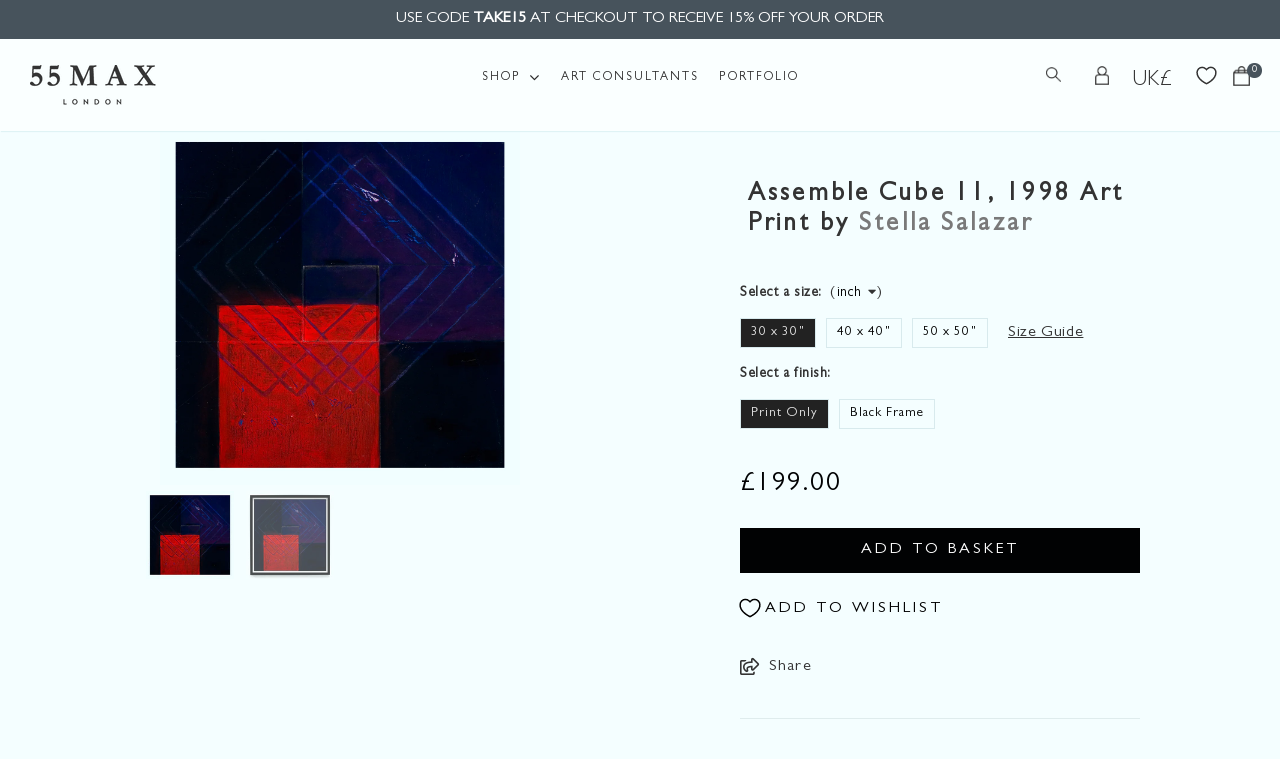

--- FILE ---
content_type: text/html; charset=utf-8
request_url: https://www.55max.com/collections/abstract/products/assemble-cube-11-1998-stella-salazar-art-print
body_size: 29526
content:
<!DOCTYPE html>
<!--[if lt IE 7 ]><html class="ie ie6" lang="en"> <![endif]-->
<!--[if IE 7 ]><html class="ie ie7" lang="en"> <![endif]-->
<!--[if IE 8 ]><html class="ie ie8" lang="en"> <![endif]-->
<!--[if (gte IE 9)|!(IE)]><!--><html lang="en"> <!--<![endif]-->
<head>
  <!-- Set consent -->
  <script>
    window.dataLayer = window.dataLayer || [];
    function gtag() {
        dataLayer.push(arguments);
    }
    gtag("consent", "default", {
        ad_storage: "denied",
        ad_user_data: "denied", 
        ad_personalization: "denied",
        analytics_storage: "denied",
        functionality_storage: "denied",
        personalization_storage: "denied",
        security_storage: "granted",
        wait_for_update: 2000,
    });
    gtag("set", "ads_data_redaction", true);
    gtag("set", "url_passthrough", true);
  </script>
  <!-- Google tag (gtag.js) -->
  <script async src="https://www.googletagmanager.com/gtag/js?id=G-VH30GHW1RH"></script>
  <script>
    window.dataLayer = window.dataLayer || [];
    function gtag(){dataLayer.push(arguments);}
    gtag('js', new Date());
  
    gtag('config', 'G-VH30GHW1RH');
  </script>

  <!-- Google Recaptcha 3 -->
  <script src="https://www.google.com/recaptcha/api.js?onload=onloadCallback&render=explicit" async></script>
  <!-- End Google Recaptcha 3 -->

  <!-- AHREFS -->
  <script src="https://analytics.ahrefs.com/analytics.js" data-key="oJtKC4tad21dey34WMlKeg" async></script>
  <!-- End AHREFS -->
  
<title>Assemble Cube 11, 1998 Art Print &#124; 55MAX</title>
<meta name="viewport" content="width=device-width, initial-scale=1, maximum-scale=1">

<meta name="description" content="Elevate your space with the Assemble Cube 11, 1998 Art Print by Stella Salazar via 55MAX: Modern abstraction in fine art Giclée, float-mounted in black frame." />


<link rel="shortcut icon" href="//www.55max.com/cdn/shop/files/favicon_32x32.png?v=1619000577" type="image/png" />



 <link rel="canonical" href="https://www.55max.com/products/assemble-cube-11-1998-stella-salazar-art-print" /> 



<link href="//www.55max.com/cdn/shop/t/52/assets/stylesheet.css?v=166793342983392563841768910802" rel="stylesheet" type="text/css" media="all" />  
<link href="//www.55max.com/cdn/shop/t/52/assets/queries.css?v=13727484498331502111733830950" rel="stylesheet" type="text/css" media="all" />

<link href="//www.55max.com/cdn/shop/t/52/assets/newstyle.css?v=81864865652394585751749126642" rel="stylesheet" type="text/css" media="all" />

<!--[if lt IE 9]>
<script src="//html5shim.googlecode.com/svn/trunk/html5.js"></script>
<![endif]-->



<meta property="og:type" content="product">
<meta property="og:title" content="Assemble Cube 11, 1998 Art Print">
<meta property="og:url" content="https://www.55max.com/products/assemble-cube-11-1998-stella-salazar-art-print">
<meta property="og:description" content="An affordable piece of modern art, printed as a Fine Art giclée print will enhance the depth of colour and bring to life the painting as a print. Float-mounted i">

<meta property="og:image" content="http://www.55max.com/cdn/shop/products/Assemble-Cube_-11_-1998-art-print_1200x.jpg?v=1571439063">
<meta property="og:image:secure_url" content="https://www.55max.com/cdn/shop/products/Assemble-Cube_-11_-1998-art-print_1200x.jpg?v=1571439063">

<meta property="og:price:amount" content="199.00">
<meta property="og:price:currency" content="GBP">

<meta property="og:site_name" content="55MAX">



<meta name="twitter:card" content="summary_large_image">


<meta name="twitter:site" content="@55MAX_LONDON">


<meta name="twitter:title" content="Assemble Cube 11, 1998 Art Print">
<meta name="twitter:description" content="An affordable piece of modern art, printed as a Fine Art giclée print will enhance the depth of colour and bring to life the painting as a print. Float-mounted in a premium black frame for fine art, q">
<meta name="twitter:image" content="https://www.55max.com/cdn/shop/products/Assemble-Cube_-11_-1998-art-print_large.jpg?v=1571439063">

<meta property="twitter:image:alt" content="Assemble Cube 11, 1998 Art Print - 55MAX">

<meta name="twitter:image:width" content="480">
<meta name="twitter:image:height" content="480">

<link rel="stylesheet" href="https://cdn.jsdelivr.net/npm/@fortawesome/fontawesome-free@5.15.4/css/all.css">
<link rel="stylesheet" href="https://cdn.jsdelivr.net/npm/@fortawesome/fontawesome-free@5.15.4/css/v4-shims.min.css">
<script type="text/javascript" src="//ajax.googleapis.com/ajax/libs/jquery/2.2.4/jquery.min.js"></script>
<script src="//www.55max.com/cdn/shop/t/52/assets/theme.js?v=93146191344607917921733830950" type="text/javascript"></script>  
<script src="//www.55max.com/cdn/shopifycloud/storefront/assets/themes_support/option_selection-b017cd28.js" type="text/javascript"></script>
<script src="//www.55max.com/cdn/shop/t/52/assets/jquery.fancybox.pack.js?v=98388074616830255951733830950" type="text/javascript"></script> 
    

<script>window.performance && window.performance.mark && window.performance.mark('shopify.content_for_header.start');</script><meta name="google-site-verification" content="tjV_Fy1_VC2jk9xAmsJilCmG4UyVC8o7vTxXuktHKI0">
<meta id="shopify-digital-wallet" name="shopify-digital-wallet" content="/2108332/digital_wallets/dialog">
<meta name="shopify-checkout-api-token" content="83021bd6606d84d18e20f550f5b036fd">
<meta id="in-context-paypal-metadata" data-shop-id="2108332" data-venmo-supported="false" data-environment="production" data-locale="en_US" data-paypal-v4="true" data-currency="GBP">
<link rel="alternate" type="application/json+oembed" href="https://www.55max.com/products/assemble-cube-11-1998-stella-salazar-art-print.oembed">
<script async="async" src="/checkouts/internal/preloads.js?locale=en-GB"></script>
<link rel="preconnect" href="https://shop.app" crossorigin="anonymous">
<script async="async" src="https://shop.app/checkouts/internal/preloads.js?locale=en-GB&shop_id=2108332" crossorigin="anonymous"></script>
<script id="apple-pay-shop-capabilities" type="application/json">{"shopId":2108332,"countryCode":"GB","currencyCode":"GBP","merchantCapabilities":["supports3DS"],"merchantId":"gid:\/\/shopify\/Shop\/2108332","merchantName":"55MAX","requiredBillingContactFields":["postalAddress","email","phone"],"requiredShippingContactFields":["postalAddress","email","phone"],"shippingType":"shipping","supportedNetworks":["visa","maestro","masterCard","amex","discover","elo"],"total":{"type":"pending","label":"55MAX","amount":"1.00"},"shopifyPaymentsEnabled":true,"supportsSubscriptions":true}</script>
<script id="shopify-features" type="application/json">{"accessToken":"83021bd6606d84d18e20f550f5b036fd","betas":["rich-media-storefront-analytics"],"domain":"www.55max.com","predictiveSearch":true,"shopId":2108332,"locale":"en"}</script>
<script>var Shopify = Shopify || {};
Shopify.shop = "55max.myshopify.com";
Shopify.locale = "en";
Shopify.currency = {"active":"GBP","rate":"1.0"};
Shopify.country = "GB";
Shopify.theme = {"name":"55MAX - Vantage 5.3","id":147091620065,"schema_name":"Vantage","schema_version":"5.3","theme_store_id":null,"role":"main"};
Shopify.theme.handle = "null";
Shopify.theme.style = {"id":null,"handle":null};
Shopify.cdnHost = "www.55max.com/cdn";
Shopify.routes = Shopify.routes || {};
Shopify.routes.root = "/";</script>
<script type="module">!function(o){(o.Shopify=o.Shopify||{}).modules=!0}(window);</script>
<script>!function(o){function n(){var o=[];function n(){o.push(Array.prototype.slice.apply(arguments))}return n.q=o,n}var t=o.Shopify=o.Shopify||{};t.loadFeatures=n(),t.autoloadFeatures=n()}(window);</script>
<script>
  window.ShopifyPay = window.ShopifyPay || {};
  window.ShopifyPay.apiHost = "shop.app\/pay";
  window.ShopifyPay.redirectState = null;
</script>
<script id="shop-js-analytics" type="application/json">{"pageType":"product"}</script>
<script defer="defer" async type="module" src="//www.55max.com/cdn/shopifycloud/shop-js/modules/v2/client.init-shop-cart-sync_BT-GjEfc.en.esm.js"></script>
<script defer="defer" async type="module" src="//www.55max.com/cdn/shopifycloud/shop-js/modules/v2/chunk.common_D58fp_Oc.esm.js"></script>
<script defer="defer" async type="module" src="//www.55max.com/cdn/shopifycloud/shop-js/modules/v2/chunk.modal_xMitdFEc.esm.js"></script>
<script type="module">
  await import("//www.55max.com/cdn/shopifycloud/shop-js/modules/v2/client.init-shop-cart-sync_BT-GjEfc.en.esm.js");
await import("//www.55max.com/cdn/shopifycloud/shop-js/modules/v2/chunk.common_D58fp_Oc.esm.js");
await import("//www.55max.com/cdn/shopifycloud/shop-js/modules/v2/chunk.modal_xMitdFEc.esm.js");

  window.Shopify.SignInWithShop?.initShopCartSync?.({"fedCMEnabled":true,"windoidEnabled":true});

</script>
<script>
  window.Shopify = window.Shopify || {};
  if (!window.Shopify.featureAssets) window.Shopify.featureAssets = {};
  window.Shopify.featureAssets['shop-js'] = {"shop-cart-sync":["modules/v2/client.shop-cart-sync_DZOKe7Ll.en.esm.js","modules/v2/chunk.common_D58fp_Oc.esm.js","modules/v2/chunk.modal_xMitdFEc.esm.js"],"init-fed-cm":["modules/v2/client.init-fed-cm_B6oLuCjv.en.esm.js","modules/v2/chunk.common_D58fp_Oc.esm.js","modules/v2/chunk.modal_xMitdFEc.esm.js"],"shop-cash-offers":["modules/v2/client.shop-cash-offers_D2sdYoxE.en.esm.js","modules/v2/chunk.common_D58fp_Oc.esm.js","modules/v2/chunk.modal_xMitdFEc.esm.js"],"shop-login-button":["modules/v2/client.shop-login-button_QeVjl5Y3.en.esm.js","modules/v2/chunk.common_D58fp_Oc.esm.js","modules/v2/chunk.modal_xMitdFEc.esm.js"],"pay-button":["modules/v2/client.pay-button_DXTOsIq6.en.esm.js","modules/v2/chunk.common_D58fp_Oc.esm.js","modules/v2/chunk.modal_xMitdFEc.esm.js"],"shop-button":["modules/v2/client.shop-button_DQZHx9pm.en.esm.js","modules/v2/chunk.common_D58fp_Oc.esm.js","modules/v2/chunk.modal_xMitdFEc.esm.js"],"avatar":["modules/v2/client.avatar_BTnouDA3.en.esm.js"],"init-windoid":["modules/v2/client.init-windoid_CR1B-cfM.en.esm.js","modules/v2/chunk.common_D58fp_Oc.esm.js","modules/v2/chunk.modal_xMitdFEc.esm.js"],"init-shop-for-new-customer-accounts":["modules/v2/client.init-shop-for-new-customer-accounts_C_vY_xzh.en.esm.js","modules/v2/client.shop-login-button_QeVjl5Y3.en.esm.js","modules/v2/chunk.common_D58fp_Oc.esm.js","modules/v2/chunk.modal_xMitdFEc.esm.js"],"init-shop-email-lookup-coordinator":["modules/v2/client.init-shop-email-lookup-coordinator_BI7n9ZSv.en.esm.js","modules/v2/chunk.common_D58fp_Oc.esm.js","modules/v2/chunk.modal_xMitdFEc.esm.js"],"init-shop-cart-sync":["modules/v2/client.init-shop-cart-sync_BT-GjEfc.en.esm.js","modules/v2/chunk.common_D58fp_Oc.esm.js","modules/v2/chunk.modal_xMitdFEc.esm.js"],"shop-toast-manager":["modules/v2/client.shop-toast-manager_DiYdP3xc.en.esm.js","modules/v2/chunk.common_D58fp_Oc.esm.js","modules/v2/chunk.modal_xMitdFEc.esm.js"],"init-customer-accounts":["modules/v2/client.init-customer-accounts_D9ZNqS-Q.en.esm.js","modules/v2/client.shop-login-button_QeVjl5Y3.en.esm.js","modules/v2/chunk.common_D58fp_Oc.esm.js","modules/v2/chunk.modal_xMitdFEc.esm.js"],"init-customer-accounts-sign-up":["modules/v2/client.init-customer-accounts-sign-up_iGw4briv.en.esm.js","modules/v2/client.shop-login-button_QeVjl5Y3.en.esm.js","modules/v2/chunk.common_D58fp_Oc.esm.js","modules/v2/chunk.modal_xMitdFEc.esm.js"],"shop-follow-button":["modules/v2/client.shop-follow-button_CqMgW2wH.en.esm.js","modules/v2/chunk.common_D58fp_Oc.esm.js","modules/v2/chunk.modal_xMitdFEc.esm.js"],"checkout-modal":["modules/v2/client.checkout-modal_xHeaAweL.en.esm.js","modules/v2/chunk.common_D58fp_Oc.esm.js","modules/v2/chunk.modal_xMitdFEc.esm.js"],"shop-login":["modules/v2/client.shop-login_D91U-Q7h.en.esm.js","modules/v2/chunk.common_D58fp_Oc.esm.js","modules/v2/chunk.modal_xMitdFEc.esm.js"],"lead-capture":["modules/v2/client.lead-capture_BJmE1dJe.en.esm.js","modules/v2/chunk.common_D58fp_Oc.esm.js","modules/v2/chunk.modal_xMitdFEc.esm.js"],"payment-terms":["modules/v2/client.payment-terms_Ci9AEqFq.en.esm.js","modules/v2/chunk.common_D58fp_Oc.esm.js","modules/v2/chunk.modal_xMitdFEc.esm.js"]};
</script>
<script>(function() {
  var isLoaded = false;
  function asyncLoad() {
    if (isLoaded) return;
    isLoaded = true;
    var urls = ["https:\/\/d10lpsik1i8c69.cloudfront.net\/w.js?shop=55max.myshopify.com","https:\/\/chimpstatic.com\/mcjs-connected\/js\/users\/5724493b24321872b98af2113\/b22a42e646147532adb2d48b0.js?shop=55max.myshopify.com"];
    for (var i = 0; i < urls.length; i++) {
      var s = document.createElement('script');
      s.type = 'text/javascript';
      s.async = true;
      s.src = urls[i];
      var x = document.getElementsByTagName('script')[0];
      x.parentNode.insertBefore(s, x);
    }
  };
  if(window.attachEvent) {
    window.attachEvent('onload', asyncLoad);
  } else {
    window.addEventListener('load', asyncLoad, false);
  }
})();</script>
<script id="__st">var __st={"a":2108332,"offset":0,"reqid":"423d0322-2947-4526-bcaa-b07bbe20d471-1769060973","pageurl":"www.55max.com\/collections\/abstract\/products\/assemble-cube-11-1998-stella-salazar-art-print","u":"399f515026aa","p":"product","rtyp":"product","rid":12005091023};</script>
<script>window.ShopifyPaypalV4VisibilityTracking = true;</script>
<script id="captcha-bootstrap">!function(){'use strict';const t='contact',e='account',n='new_comment',o=[[t,t],['blogs',n],['comments',n],[t,'customer']],c=[[e,'customer_login'],[e,'guest_login'],[e,'recover_customer_password'],[e,'create_customer']],r=t=>t.map((([t,e])=>`form[action*='/${t}']:not([data-nocaptcha='true']) input[name='form_type'][value='${e}']`)).join(','),a=t=>()=>t?[...document.querySelectorAll(t)].map((t=>t.form)):[];function s(){const t=[...o],e=r(t);return a(e)}const i='password',u='form_key',d=['recaptcha-v3-token','g-recaptcha-response','h-captcha-response',i],f=()=>{try{return window.sessionStorage}catch{return}},m='__shopify_v',_=t=>t.elements[u];function p(t,e,n=!1){try{const o=window.sessionStorage,c=JSON.parse(o.getItem(e)),{data:r}=function(t){const{data:e,action:n}=t;return t[m]||n?{data:e,action:n}:{data:t,action:n}}(c);for(const[e,n]of Object.entries(r))t.elements[e]&&(t.elements[e].value=n);n&&o.removeItem(e)}catch(o){console.error('form repopulation failed',{error:o})}}const l='form_type',E='cptcha';function T(t){t.dataset[E]=!0}const w=window,h=w.document,L='Shopify',v='ce_forms',y='captcha';let A=!1;((t,e)=>{const n=(g='f06e6c50-85a8-45c8-87d0-21a2b65856fe',I='https://cdn.shopify.com/shopifycloud/storefront-forms-hcaptcha/ce_storefront_forms_captcha_hcaptcha.v1.5.2.iife.js',D={infoText:'Protected by hCaptcha',privacyText:'Privacy',termsText:'Terms'},(t,e,n)=>{const o=w[L][v],c=o.bindForm;if(c)return c(t,g,e,D).then(n);var r;o.q.push([[t,g,e,D],n]),r=I,A||(h.body.append(Object.assign(h.createElement('script'),{id:'captcha-provider',async:!0,src:r})),A=!0)});var g,I,D;w[L]=w[L]||{},w[L][v]=w[L][v]||{},w[L][v].q=[],w[L][y]=w[L][y]||{},w[L][y].protect=function(t,e){n(t,void 0,e),T(t)},Object.freeze(w[L][y]),function(t,e,n,w,h,L){const[v,y,A,g]=function(t,e,n){const i=e?o:[],u=t?c:[],d=[...i,...u],f=r(d),m=r(i),_=r(d.filter((([t,e])=>n.includes(e))));return[a(f),a(m),a(_),s()]}(w,h,L),I=t=>{const e=t.target;return e instanceof HTMLFormElement?e:e&&e.form},D=t=>v().includes(t);t.addEventListener('submit',(t=>{const e=I(t);if(!e)return;const n=D(e)&&!e.dataset.hcaptchaBound&&!e.dataset.recaptchaBound,o=_(e),c=g().includes(e)&&(!o||!o.value);(n||c)&&t.preventDefault(),c&&!n&&(function(t){try{if(!f())return;!function(t){const e=f();if(!e)return;const n=_(t);if(!n)return;const o=n.value;o&&e.removeItem(o)}(t);const e=Array.from(Array(32),(()=>Math.random().toString(36)[2])).join('');!function(t,e){_(t)||t.append(Object.assign(document.createElement('input'),{type:'hidden',name:u})),t.elements[u].value=e}(t,e),function(t,e){const n=f();if(!n)return;const o=[...t.querySelectorAll(`input[type='${i}']`)].map((({name:t})=>t)),c=[...d,...o],r={};for(const[a,s]of new FormData(t).entries())c.includes(a)||(r[a]=s);n.setItem(e,JSON.stringify({[m]:1,action:t.action,data:r}))}(t,e)}catch(e){console.error('failed to persist form',e)}}(e),e.submit())}));const S=(t,e)=>{t&&!t.dataset[E]&&(n(t,e.some((e=>e===t))),T(t))};for(const o of['focusin','change'])t.addEventListener(o,(t=>{const e=I(t);D(e)&&S(e,y())}));const B=e.get('form_key'),M=e.get(l),P=B&&M;t.addEventListener('DOMContentLoaded',(()=>{const t=y();if(P)for(const e of t)e.elements[l].value===M&&p(e,B);[...new Set([...A(),...v().filter((t=>'true'===t.dataset.shopifyCaptcha))])].forEach((e=>S(e,t)))}))}(h,new URLSearchParams(w.location.search),n,t,e,['guest_login'])})(!0,!0)}();</script>
<script integrity="sha256-4kQ18oKyAcykRKYeNunJcIwy7WH5gtpwJnB7kiuLZ1E=" data-source-attribution="shopify.loadfeatures" defer="defer" src="//www.55max.com/cdn/shopifycloud/storefront/assets/storefront/load_feature-a0a9edcb.js" crossorigin="anonymous"></script>
<script crossorigin="anonymous" defer="defer" src="//www.55max.com/cdn/shopifycloud/storefront/assets/shopify_pay/storefront-65b4c6d7.js?v=20250812"></script>
<script data-source-attribution="shopify.dynamic_checkout.dynamic.init">var Shopify=Shopify||{};Shopify.PaymentButton=Shopify.PaymentButton||{isStorefrontPortableWallets:!0,init:function(){window.Shopify.PaymentButton.init=function(){};var t=document.createElement("script");t.src="https://www.55max.com/cdn/shopifycloud/portable-wallets/latest/portable-wallets.en.js",t.type="module",document.head.appendChild(t)}};
</script>
<script data-source-attribution="shopify.dynamic_checkout.buyer_consent">
  function portableWalletsHideBuyerConsent(e){var t=document.getElementById("shopify-buyer-consent"),n=document.getElementById("shopify-subscription-policy-button");t&&n&&(t.classList.add("hidden"),t.setAttribute("aria-hidden","true"),n.removeEventListener("click",e))}function portableWalletsShowBuyerConsent(e){var t=document.getElementById("shopify-buyer-consent"),n=document.getElementById("shopify-subscription-policy-button");t&&n&&(t.classList.remove("hidden"),t.removeAttribute("aria-hidden"),n.addEventListener("click",e))}window.Shopify?.PaymentButton&&(window.Shopify.PaymentButton.hideBuyerConsent=portableWalletsHideBuyerConsent,window.Shopify.PaymentButton.showBuyerConsent=portableWalletsShowBuyerConsent);
</script>
<script data-source-attribution="shopify.dynamic_checkout.cart.bootstrap">document.addEventListener("DOMContentLoaded",(function(){function t(){return document.querySelector("shopify-accelerated-checkout-cart, shopify-accelerated-checkout")}if(t())Shopify.PaymentButton.init();else{new MutationObserver((function(e,n){t()&&(Shopify.PaymentButton.init(),n.disconnect())})).observe(document.body,{childList:!0,subtree:!0})}}));
</script>
<link id="shopify-accelerated-checkout-styles" rel="stylesheet" media="screen" href="https://www.55max.com/cdn/shopifycloud/portable-wallets/latest/accelerated-checkout-backwards-compat.css" crossorigin="anonymous">
<style id="shopify-accelerated-checkout-cart">
        #shopify-buyer-consent {
  margin-top: 1em;
  display: inline-block;
  width: 100%;
}

#shopify-buyer-consent.hidden {
  display: none;
}

#shopify-subscription-policy-button {
  background: none;
  border: none;
  padding: 0;
  text-decoration: underline;
  font-size: inherit;
  cursor: pointer;
}

#shopify-subscription-policy-button::before {
  box-shadow: none;
}

      </style>

<script>window.performance && window.performance.mark && window.performance.mark('shopify.content_for_header.end');</script>



<!-- GSSTART CFP code start. Do not change -->
<script type="text/javascript"> gsProductId = "12005091023"; gsCustomerId = ""; gsShopName = "55max.myshopify.com";   gsProductName = "Assemble Cube 11, 1998 Art Print";
  gsProductHandle = "assemble-cube-11-1998-stella-salazar-art-print"; gsProductPrice = "19900";  gsProductImage = "//www.55max.com/cdn/shop/products/Assemble-Cube_-11_-1998-art-print_small.jpg?v=1571439063"; </script><script   type="text/javascript" charset="utf-8" src="https://gravity-software.com/js/shopify/cfp_refactored15607.js?v=gs63b6228c92cb6711f489f1c2a9ee204f"></script> <link rel="stylesheet" href="https://gravity-software.com/js/shopify/jqueryui/jquery-uinew.min15607.css?v=gs63b6228c92cb6711f489f1c2a9ee204f"/> 
<!-- CFP code end. Do not change GSEND -->
<!-- BEGIN app block: shopify://apps/cookieyes-gdpr-cookie-banner/blocks/app-embed/44e5ef64-bf2c-4188-838c-6f3b0716b8e4 -->


  <script
    async
    id="cookieyes"
    type="text/javascript"
    src="https://cdn-cookieyes.com/client_data/4457d3734e966a0a005108f7/script.js"
  ></script>


 <!-- END app block --><!-- BEGIN app block: shopify://apps/microsoft-clarity/blocks/clarity_js/31c3d126-8116-4b4a-8ba1-baeda7c4aeea -->
<script type="text/javascript">
  (function (c, l, a, r, i, t, y) {
    c[a] = c[a] || function () { (c[a].q = c[a].q || []).push(arguments); };
    t = l.createElement(r); t.async = 1; t.src = "https://www.clarity.ms/tag/" + i + "?ref=shopify";
    y = l.getElementsByTagName(r)[0]; y.parentNode.insertBefore(t, y);

    c.Shopify.loadFeatures([{ name: "consent-tracking-api", version: "0.1" }], error => {
      if (error) {
        console.error("Error loading Shopify features:", error);
        return;
      }

      c[a]('consentv2', {
        ad_Storage: c.Shopify.customerPrivacy.marketingAllowed() ? "granted" : "denied",
        analytics_Storage: c.Shopify.customerPrivacy.analyticsProcessingAllowed() ? "granted" : "denied",
      });
    });

    l.addEventListener("visitorConsentCollected", function (e) {
      c[a]('consentv2', {
        ad_Storage: e.detail.marketingAllowed ? "granted" : "denied",
        analytics_Storage: e.detail.analyticsAllowed ? "granted" : "denied",
      });
    });
  })(window, document, "clarity", "script", "sk0ckcjpyb");
</script>



<!-- END app block --><!-- BEGIN app block: shopify://apps/microsoft-clarity/blocks/brandAgents_js/31c3d126-8116-4b4a-8ba1-baeda7c4aeea -->



<script type="text/javascript">
  (function(d){
      var s = d.createElement('script');
      s.async = true;
      s.src = "https://adsagentclientafd-b7hqhjdrf3fpeqh2.b01.azurefd.net/frontendInjection.js";
      var firstScript = d.getElementsByTagName('script')[0];
      firstScript.parentNode.insertBefore(s, firstScript);
  })(document);
</script>



<!-- END app block --><!-- BEGIN app block: shopify://apps/quoter-request-quotes/blocks/app-embed/e2da3917-448d-4359-8c82-927c129dee05 -->
     <script type="text/javascript"> gsProductId = "12005091023"; gsCustomerId = ""; gsShopName = "www.55max.com";   gsProductName = "Assemble Cube 11, 1998 Art Print"; gsProductHandle = "assemble-cube-11-1998-stella-salazar-art-print"; gsProductPrice = "19900";  gsProductImage = "//www.55max.com/cdn/shop/products/Assemble-Cube_-11_-1998-art-print_small.jpg?v=1571439063"; </script><script   type="text/javascript" charset="utf-8" src="https://gravity-software.com/js/shopify/cfp_bystore2108332.js?v=63b6228c92cb6711f489f1c2a9ee204f"></script> <link rel="stylesheet" href="https://gravity-software.com/js/shopify/jqueryui/jquery-uinew.min2108332.css?v=63b6228c92cb6711f489f1c2a9ee204f"/>
     

 
    
<!-- END app block --><script src="https://cdn.shopify.com/extensions/01999f3e-87d8-7cf7-86fb-1e0c655bf80b/cookieyes-7/assets/shopify.js" type="text/javascript" defer="defer"></script>
<link href="https://monorail-edge.shopifysvc.com" rel="dns-prefetch">
<script>(function(){if ("sendBeacon" in navigator && "performance" in window) {try {var session_token_from_headers = performance.getEntriesByType('navigation')[0].serverTiming.find(x => x.name == '_s').description;} catch {var session_token_from_headers = undefined;}var session_cookie_matches = document.cookie.match(/_shopify_s=([^;]*)/);var session_token_from_cookie = session_cookie_matches && session_cookie_matches.length === 2 ? session_cookie_matches[1] : "";var session_token = session_token_from_headers || session_token_from_cookie || "";function handle_abandonment_event(e) {var entries = performance.getEntries().filter(function(entry) {return /monorail-edge.shopifysvc.com/.test(entry.name);});if (!window.abandonment_tracked && entries.length === 0) {window.abandonment_tracked = true;var currentMs = Date.now();var navigation_start = performance.timing.navigationStart;var payload = {shop_id: 2108332,url: window.location.href,navigation_start,duration: currentMs - navigation_start,session_token,page_type: "product"};window.navigator.sendBeacon("https://monorail-edge.shopifysvc.com/v1/produce", JSON.stringify({schema_id: "online_store_buyer_site_abandonment/1.1",payload: payload,metadata: {event_created_at_ms: currentMs,event_sent_at_ms: currentMs}}));}}window.addEventListener('pagehide', handle_abandonment_event);}}());</script>
<script id="web-pixels-manager-setup">(function e(e,d,r,n,o){if(void 0===o&&(o={}),!Boolean(null===(a=null===(i=window.Shopify)||void 0===i?void 0:i.analytics)||void 0===a?void 0:a.replayQueue)){var i,a;window.Shopify=window.Shopify||{};var t=window.Shopify;t.analytics=t.analytics||{};var s=t.analytics;s.replayQueue=[],s.publish=function(e,d,r){return s.replayQueue.push([e,d,r]),!0};try{self.performance.mark("wpm:start")}catch(e){}var l=function(){var e={modern:/Edge?\/(1{2}[4-9]|1[2-9]\d|[2-9]\d{2}|\d{4,})\.\d+(\.\d+|)|Firefox\/(1{2}[4-9]|1[2-9]\d|[2-9]\d{2}|\d{4,})\.\d+(\.\d+|)|Chrom(ium|e)\/(9{2}|\d{3,})\.\d+(\.\d+|)|(Maci|X1{2}).+ Version\/(15\.\d+|(1[6-9]|[2-9]\d|\d{3,})\.\d+)([,.]\d+|)( \(\w+\)|)( Mobile\/\w+|) Safari\/|Chrome.+OPR\/(9{2}|\d{3,})\.\d+\.\d+|(CPU[ +]OS|iPhone[ +]OS|CPU[ +]iPhone|CPU IPhone OS|CPU iPad OS)[ +]+(15[._]\d+|(1[6-9]|[2-9]\d|\d{3,})[._]\d+)([._]\d+|)|Android:?[ /-](13[3-9]|1[4-9]\d|[2-9]\d{2}|\d{4,})(\.\d+|)(\.\d+|)|Android.+Firefox\/(13[5-9]|1[4-9]\d|[2-9]\d{2}|\d{4,})\.\d+(\.\d+|)|Android.+Chrom(ium|e)\/(13[3-9]|1[4-9]\d|[2-9]\d{2}|\d{4,})\.\d+(\.\d+|)|SamsungBrowser\/([2-9]\d|\d{3,})\.\d+/,legacy:/Edge?\/(1[6-9]|[2-9]\d|\d{3,})\.\d+(\.\d+|)|Firefox\/(5[4-9]|[6-9]\d|\d{3,})\.\d+(\.\d+|)|Chrom(ium|e)\/(5[1-9]|[6-9]\d|\d{3,})\.\d+(\.\d+|)([\d.]+$|.*Safari\/(?![\d.]+ Edge\/[\d.]+$))|(Maci|X1{2}).+ Version\/(10\.\d+|(1[1-9]|[2-9]\d|\d{3,})\.\d+)([,.]\d+|)( \(\w+\)|)( Mobile\/\w+|) Safari\/|Chrome.+OPR\/(3[89]|[4-9]\d|\d{3,})\.\d+\.\d+|(CPU[ +]OS|iPhone[ +]OS|CPU[ +]iPhone|CPU IPhone OS|CPU iPad OS)[ +]+(10[._]\d+|(1[1-9]|[2-9]\d|\d{3,})[._]\d+)([._]\d+|)|Android:?[ /-](13[3-9]|1[4-9]\d|[2-9]\d{2}|\d{4,})(\.\d+|)(\.\d+|)|Mobile Safari.+OPR\/([89]\d|\d{3,})\.\d+\.\d+|Android.+Firefox\/(13[5-9]|1[4-9]\d|[2-9]\d{2}|\d{4,})\.\d+(\.\d+|)|Android.+Chrom(ium|e)\/(13[3-9]|1[4-9]\d|[2-9]\d{2}|\d{4,})\.\d+(\.\d+|)|Android.+(UC? ?Browser|UCWEB|U3)[ /]?(15\.([5-9]|\d{2,})|(1[6-9]|[2-9]\d|\d{3,})\.\d+)\.\d+|SamsungBrowser\/(5\.\d+|([6-9]|\d{2,})\.\d+)|Android.+MQ{2}Browser\/(14(\.(9|\d{2,})|)|(1[5-9]|[2-9]\d|\d{3,})(\.\d+|))(\.\d+|)|K[Aa][Ii]OS\/(3\.\d+|([4-9]|\d{2,})\.\d+)(\.\d+|)/},d=e.modern,r=e.legacy,n=navigator.userAgent;return n.match(d)?"modern":n.match(r)?"legacy":"unknown"}(),u="modern"===l?"modern":"legacy",c=(null!=n?n:{modern:"",legacy:""})[u],f=function(e){return[e.baseUrl,"/wpm","/b",e.hashVersion,"modern"===e.buildTarget?"m":"l",".js"].join("")}({baseUrl:d,hashVersion:r,buildTarget:u}),m=function(e){var d=e.version,r=e.bundleTarget,n=e.surface,o=e.pageUrl,i=e.monorailEndpoint;return{emit:function(e){var a=e.status,t=e.errorMsg,s=(new Date).getTime(),l=JSON.stringify({metadata:{event_sent_at_ms:s},events:[{schema_id:"web_pixels_manager_load/3.1",payload:{version:d,bundle_target:r,page_url:o,status:a,surface:n,error_msg:t},metadata:{event_created_at_ms:s}}]});if(!i)return console&&console.warn&&console.warn("[Web Pixels Manager] No Monorail endpoint provided, skipping logging."),!1;try{return self.navigator.sendBeacon.bind(self.navigator)(i,l)}catch(e){}var u=new XMLHttpRequest;try{return u.open("POST",i,!0),u.setRequestHeader("Content-Type","text/plain"),u.send(l),!0}catch(e){return console&&console.warn&&console.warn("[Web Pixels Manager] Got an unhandled error while logging to Monorail."),!1}}}}({version:r,bundleTarget:l,surface:e.surface,pageUrl:self.location.href,monorailEndpoint:e.monorailEndpoint});try{o.browserTarget=l,function(e){var d=e.src,r=e.async,n=void 0===r||r,o=e.onload,i=e.onerror,a=e.sri,t=e.scriptDataAttributes,s=void 0===t?{}:t,l=document.createElement("script"),u=document.querySelector("head"),c=document.querySelector("body");if(l.async=n,l.src=d,a&&(l.integrity=a,l.crossOrigin="anonymous"),s)for(var f in s)if(Object.prototype.hasOwnProperty.call(s,f))try{l.dataset[f]=s[f]}catch(e){}if(o&&l.addEventListener("load",o),i&&l.addEventListener("error",i),u)u.appendChild(l);else{if(!c)throw new Error("Did not find a head or body element to append the script");c.appendChild(l)}}({src:f,async:!0,onload:function(){if(!function(){var e,d;return Boolean(null===(d=null===(e=window.Shopify)||void 0===e?void 0:e.analytics)||void 0===d?void 0:d.initialized)}()){var d=window.webPixelsManager.init(e)||void 0;if(d){var r=window.Shopify.analytics;r.replayQueue.forEach((function(e){var r=e[0],n=e[1],o=e[2];d.publishCustomEvent(r,n,o)})),r.replayQueue=[],r.publish=d.publishCustomEvent,r.visitor=d.visitor,r.initialized=!0}}},onerror:function(){return m.emit({status:"failed",errorMsg:"".concat(f," has failed to load")})},sri:function(e){var d=/^sha384-[A-Za-z0-9+/=]+$/;return"string"==typeof e&&d.test(e)}(c)?c:"",scriptDataAttributes:o}),m.emit({status:"loading"})}catch(e){m.emit({status:"failed",errorMsg:(null==e?void 0:e.message)||"Unknown error"})}}})({shopId: 2108332,storefrontBaseUrl: "https://www.55max.com",extensionsBaseUrl: "https://extensions.shopifycdn.com/cdn/shopifycloud/web-pixels-manager",monorailEndpoint: "https://monorail-edge.shopifysvc.com/unstable/produce_batch",surface: "storefront-renderer",enabledBetaFlags: ["2dca8a86"],webPixelsConfigList: [{"id":"1202454753","configuration":"{\"projectId\":\"sk0ckcjpyb\"}","eventPayloadVersion":"v1","runtimeContext":"STRICT","scriptVersion":"cf1781658ed156031118fc4bbc2ed159","type":"APP","apiClientId":240074326017,"privacyPurposes":[],"capabilities":["advanced_dom_events"],"dataSharingAdjustments":{"protectedCustomerApprovalScopes":["read_customer_personal_data"]}},{"id":"491159777","configuration":"{\"config\":\"{\\\"google_tag_ids\\\":[\\\"G-VH30GHW1RH\\\",\\\"GT-T9WGVZGK\\\"],\\\"target_country\\\":\\\"GB\\\",\\\"gtag_events\\\":[{\\\"type\\\":\\\"search\\\",\\\"action_label\\\":\\\"G-VH30GHW1RH\\\"},{\\\"type\\\":\\\"begin_checkout\\\",\\\"action_label\\\":\\\"G-VH30GHW1RH\\\"},{\\\"type\\\":\\\"view_item\\\",\\\"action_label\\\":[\\\"G-VH30GHW1RH\\\",\\\"MC-4LDKHMWNKM\\\"]},{\\\"type\\\":\\\"purchase\\\",\\\"action_label\\\":[\\\"G-VH30GHW1RH\\\",\\\"MC-4LDKHMWNKM\\\"]},{\\\"type\\\":\\\"page_view\\\",\\\"action_label\\\":[\\\"G-VH30GHW1RH\\\",\\\"MC-4LDKHMWNKM\\\"]},{\\\"type\\\":\\\"add_payment_info\\\",\\\"action_label\\\":\\\"G-VH30GHW1RH\\\"},{\\\"type\\\":\\\"add_to_cart\\\",\\\"action_label\\\":\\\"G-VH30GHW1RH\\\"}],\\\"enable_monitoring_mode\\\":false}\"}","eventPayloadVersion":"v1","runtimeContext":"OPEN","scriptVersion":"b2a88bafab3e21179ed38636efcd8a93","type":"APP","apiClientId":1780363,"privacyPurposes":[],"dataSharingAdjustments":{"protectedCustomerApprovalScopes":["read_customer_address","read_customer_email","read_customer_name","read_customer_personal_data","read_customer_phone"]}},{"id":"67797217","configuration":"{\"tagID\":\"2612371111329\"}","eventPayloadVersion":"v1","runtimeContext":"STRICT","scriptVersion":"18031546ee651571ed29edbe71a3550b","type":"APP","apiClientId":3009811,"privacyPurposes":["ANALYTICS","MARKETING","SALE_OF_DATA"],"dataSharingAdjustments":{"protectedCustomerApprovalScopes":["read_customer_address","read_customer_email","read_customer_name","read_customer_personal_data","read_customer_phone"]}},{"id":"shopify-app-pixel","configuration":"{}","eventPayloadVersion":"v1","runtimeContext":"STRICT","scriptVersion":"0450","apiClientId":"shopify-pixel","type":"APP","privacyPurposes":["ANALYTICS","MARKETING"]},{"id":"shopify-custom-pixel","eventPayloadVersion":"v1","runtimeContext":"LAX","scriptVersion":"0450","apiClientId":"shopify-pixel","type":"CUSTOM","privacyPurposes":["ANALYTICS","MARKETING"]}],isMerchantRequest: false,initData: {"shop":{"name":"55MAX","paymentSettings":{"currencyCode":"GBP"},"myshopifyDomain":"55max.myshopify.com","countryCode":"GB","storefrontUrl":"https:\/\/www.55max.com"},"customer":null,"cart":null,"checkout":null,"productVariants":[{"price":{"amount":199.0,"currencyCode":"GBP"},"product":{"title":"Assemble Cube 11, 1998 Art Print","vendor":"Stella Salazar","id":"12005091023","untranslatedTitle":"Assemble Cube 11, 1998 Art Print","url":"\/products\/assemble-cube-11-1998-stella-salazar-art-print","type":"Art Print"},"id":"49902552207","image":{"src":"\/\/www.55max.com\/cdn\/shop\/products\/Assemble-Cube_-11_-1998-art-print.jpg?v=1571439063"},"sku":"","title":"30 x 30 \/ Print Only","untranslatedTitle":"30 x 30 \/ Print Only"},{"price":{"amount":599.0,"currencyCode":"GBP"},"product":{"title":"Assemble Cube 11, 1998 Art Print","vendor":"Stella Salazar","id":"12005091023","untranslatedTitle":"Assemble Cube 11, 1998 Art Print","url":"\/products\/assemble-cube-11-1998-stella-salazar-art-print","type":"Art Print"},"id":"49902552271","image":{"src":"\/\/www.55max.com\/cdn\/shop\/files\/assmeble_flaot_mount_frame.jpg?v=1687778672"},"sku":"","title":"30 x 30 \/ Black Frame","untranslatedTitle":"30 x 30 \/ Black Frame"},{"price":{"amount":299.0,"currencyCode":"GBP"},"product":{"title":"Assemble Cube 11, 1998 Art Print","vendor":"Stella Salazar","id":"12005091023","untranslatedTitle":"Assemble Cube 11, 1998 Art Print","url":"\/products\/assemble-cube-11-1998-stella-salazar-art-print","type":"Art Print"},"id":"49902552335","image":{"src":"\/\/www.55max.com\/cdn\/shop\/products\/Assemble-Cube_-11_-1998-art-print.jpg?v=1571439063"},"sku":"","title":"40 x 40 \/ Print Only","untranslatedTitle":"40 x 40 \/ Print Only"},{"price":{"amount":999.0,"currencyCode":"GBP"},"product":{"title":"Assemble Cube 11, 1998 Art Print","vendor":"Stella Salazar","id":"12005091023","untranslatedTitle":"Assemble Cube 11, 1998 Art Print","url":"\/products\/assemble-cube-11-1998-stella-salazar-art-print","type":"Art Print"},"id":"49902552399","image":{"src":"\/\/www.55max.com\/cdn\/shop\/files\/assmeble_flaot_mount_frame.jpg?v=1687778672"},"sku":"","title":"40 x 40 \/ Black Frame","untranslatedTitle":"40 x 40 \/ Black Frame"},{"price":{"amount":499.0,"currencyCode":"GBP"},"product":{"title":"Assemble Cube 11, 1998 Art Print","vendor":"Stella Salazar","id":"12005091023","untranslatedTitle":"Assemble Cube 11, 1998 Art Print","url":"\/products\/assemble-cube-11-1998-stella-salazar-art-print","type":"Art Print"},"id":"49902552463","image":{"src":"\/\/www.55max.com\/cdn\/shop\/products\/Assemble-Cube_-11_-1998-art-print.jpg?v=1571439063"},"sku":"","title":"50 x 50 \/ Print Only","untranslatedTitle":"50 x 50 \/ Print Only"},{"price":{"amount":1699.0,"currencyCode":"GBP"},"product":{"title":"Assemble Cube 11, 1998 Art Print","vendor":"Stella Salazar","id":"12005091023","untranslatedTitle":"Assemble Cube 11, 1998 Art Print","url":"\/products\/assemble-cube-11-1998-stella-salazar-art-print","type":"Art Print"},"id":"49902552527","image":{"src":"\/\/www.55max.com\/cdn\/shop\/files\/assmeble_flaot_mount_frame.jpg?v=1687778672"},"sku":"","title":"50 x 50 \/ Black Frame","untranslatedTitle":"50 x 50 \/ Black Frame"}],"purchasingCompany":null},},"https://www.55max.com/cdn","fcfee988w5aeb613cpc8e4bc33m6693e112",{"modern":"","legacy":""},{"shopId":"2108332","storefrontBaseUrl":"https:\/\/www.55max.com","extensionBaseUrl":"https:\/\/extensions.shopifycdn.com\/cdn\/shopifycloud\/web-pixels-manager","surface":"storefront-renderer","enabledBetaFlags":"[\"2dca8a86\"]","isMerchantRequest":"false","hashVersion":"fcfee988w5aeb613cpc8e4bc33m6693e112","publish":"custom","events":"[[\"page_viewed\",{}],[\"product_viewed\",{\"productVariant\":{\"price\":{\"amount\":199.0,\"currencyCode\":\"GBP\"},\"product\":{\"title\":\"Assemble Cube 11, 1998 Art Print\",\"vendor\":\"Stella Salazar\",\"id\":\"12005091023\",\"untranslatedTitle\":\"Assemble Cube 11, 1998 Art Print\",\"url\":\"\/products\/assemble-cube-11-1998-stella-salazar-art-print\",\"type\":\"Art Print\"},\"id\":\"49902552207\",\"image\":{\"src\":\"\/\/www.55max.com\/cdn\/shop\/products\/Assemble-Cube_-11_-1998-art-print.jpg?v=1571439063\"},\"sku\":\"\",\"title\":\"30 x 30 \/ Print Only\",\"untranslatedTitle\":\"30 x 30 \/ Print Only\"}}]]"});</script><script>
  window.ShopifyAnalytics = window.ShopifyAnalytics || {};
  window.ShopifyAnalytics.meta = window.ShopifyAnalytics.meta || {};
  window.ShopifyAnalytics.meta.currency = 'GBP';
  var meta = {"product":{"id":12005091023,"gid":"gid:\/\/shopify\/Product\/12005091023","vendor":"Stella Salazar","type":"Art Print","handle":"assemble-cube-11-1998-stella-salazar-art-print","variants":[{"id":49902552207,"price":19900,"name":"Assemble Cube 11, 1998 Art Print - 30 x 30 \/ Print Only","public_title":"30 x 30 \/ Print Only","sku":""},{"id":49902552271,"price":59900,"name":"Assemble Cube 11, 1998 Art Print - 30 x 30 \/ Black Frame","public_title":"30 x 30 \/ Black Frame","sku":""},{"id":49902552335,"price":29900,"name":"Assemble Cube 11, 1998 Art Print - 40 x 40 \/ Print Only","public_title":"40 x 40 \/ Print Only","sku":""},{"id":49902552399,"price":99900,"name":"Assemble Cube 11, 1998 Art Print - 40 x 40 \/ Black Frame","public_title":"40 x 40 \/ Black Frame","sku":""},{"id":49902552463,"price":49900,"name":"Assemble Cube 11, 1998 Art Print - 50 x 50 \/ Print Only","public_title":"50 x 50 \/ Print Only","sku":""},{"id":49902552527,"price":169900,"name":"Assemble Cube 11, 1998 Art Print - 50 x 50 \/ Black Frame","public_title":"50 x 50 \/ Black Frame","sku":""}],"remote":false},"page":{"pageType":"product","resourceType":"product","resourceId":12005091023,"requestId":"423d0322-2947-4526-bcaa-b07bbe20d471-1769060973"}};
  for (var attr in meta) {
    window.ShopifyAnalytics.meta[attr] = meta[attr];
  }
</script>
<script class="analytics">
  (function () {
    var customDocumentWrite = function(content) {
      var jquery = null;

      if (window.jQuery) {
        jquery = window.jQuery;
      } else if (window.Checkout && window.Checkout.$) {
        jquery = window.Checkout.$;
      }

      if (jquery) {
        jquery('body').append(content);
      }
    };

    var hasLoggedConversion = function(token) {
      if (token) {
        return document.cookie.indexOf('loggedConversion=' + token) !== -1;
      }
      return false;
    }

    var setCookieIfConversion = function(token) {
      if (token) {
        var twoMonthsFromNow = new Date(Date.now());
        twoMonthsFromNow.setMonth(twoMonthsFromNow.getMonth() + 2);

        document.cookie = 'loggedConversion=' + token + '; expires=' + twoMonthsFromNow;
      }
    }

    var trekkie = window.ShopifyAnalytics.lib = window.trekkie = window.trekkie || [];
    if (trekkie.integrations) {
      return;
    }
    trekkie.methods = [
      'identify',
      'page',
      'ready',
      'track',
      'trackForm',
      'trackLink'
    ];
    trekkie.factory = function(method) {
      return function() {
        var args = Array.prototype.slice.call(arguments);
        args.unshift(method);
        trekkie.push(args);
        return trekkie;
      };
    };
    for (var i = 0; i < trekkie.methods.length; i++) {
      var key = trekkie.methods[i];
      trekkie[key] = trekkie.factory(key);
    }
    trekkie.load = function(config) {
      trekkie.config = config || {};
      trekkie.config.initialDocumentCookie = document.cookie;
      var first = document.getElementsByTagName('script')[0];
      var script = document.createElement('script');
      script.type = 'text/javascript';
      script.onerror = function(e) {
        var scriptFallback = document.createElement('script');
        scriptFallback.type = 'text/javascript';
        scriptFallback.onerror = function(error) {
                var Monorail = {
      produce: function produce(monorailDomain, schemaId, payload) {
        var currentMs = new Date().getTime();
        var event = {
          schema_id: schemaId,
          payload: payload,
          metadata: {
            event_created_at_ms: currentMs,
            event_sent_at_ms: currentMs
          }
        };
        return Monorail.sendRequest("https://" + monorailDomain + "/v1/produce", JSON.stringify(event));
      },
      sendRequest: function sendRequest(endpointUrl, payload) {
        // Try the sendBeacon API
        if (window && window.navigator && typeof window.navigator.sendBeacon === 'function' && typeof window.Blob === 'function' && !Monorail.isIos12()) {
          var blobData = new window.Blob([payload], {
            type: 'text/plain'
          });

          if (window.navigator.sendBeacon(endpointUrl, blobData)) {
            return true;
          } // sendBeacon was not successful

        } // XHR beacon

        var xhr = new XMLHttpRequest();

        try {
          xhr.open('POST', endpointUrl);
          xhr.setRequestHeader('Content-Type', 'text/plain');
          xhr.send(payload);
        } catch (e) {
          console.log(e);
        }

        return false;
      },
      isIos12: function isIos12() {
        return window.navigator.userAgent.lastIndexOf('iPhone; CPU iPhone OS 12_') !== -1 || window.navigator.userAgent.lastIndexOf('iPad; CPU OS 12_') !== -1;
      }
    };
    Monorail.produce('monorail-edge.shopifysvc.com',
      'trekkie_storefront_load_errors/1.1',
      {shop_id: 2108332,
      theme_id: 147091620065,
      app_name: "storefront",
      context_url: window.location.href,
      source_url: "//www.55max.com/cdn/s/trekkie.storefront.1bbfab421998800ff09850b62e84b8915387986d.min.js"});

        };
        scriptFallback.async = true;
        scriptFallback.src = '//www.55max.com/cdn/s/trekkie.storefront.1bbfab421998800ff09850b62e84b8915387986d.min.js';
        first.parentNode.insertBefore(scriptFallback, first);
      };
      script.async = true;
      script.src = '//www.55max.com/cdn/s/trekkie.storefront.1bbfab421998800ff09850b62e84b8915387986d.min.js';
      first.parentNode.insertBefore(script, first);
    };
    trekkie.load(
      {"Trekkie":{"appName":"storefront","development":false,"defaultAttributes":{"shopId":2108332,"isMerchantRequest":null,"themeId":147091620065,"themeCityHash":"11514871267492950105","contentLanguage":"en","currency":"GBP","eventMetadataId":"7f7383b0-ecbc-4a19-9182-40fc5967f17f"},"isServerSideCookieWritingEnabled":true,"monorailRegion":"shop_domain","enabledBetaFlags":["65f19447"]},"Session Attribution":{},"S2S":{"facebookCapiEnabled":false,"source":"trekkie-storefront-renderer","apiClientId":580111}}
    );

    var loaded = false;
    trekkie.ready(function() {
      if (loaded) return;
      loaded = true;

      window.ShopifyAnalytics.lib = window.trekkie;

      var originalDocumentWrite = document.write;
      document.write = customDocumentWrite;
      try { window.ShopifyAnalytics.merchantGoogleAnalytics.call(this); } catch(error) {};
      document.write = originalDocumentWrite;

      window.ShopifyAnalytics.lib.page(null,{"pageType":"product","resourceType":"product","resourceId":12005091023,"requestId":"423d0322-2947-4526-bcaa-b07bbe20d471-1769060973","shopifyEmitted":true});

      var match = window.location.pathname.match(/checkouts\/(.+)\/(thank_you|post_purchase)/)
      var token = match? match[1]: undefined;
      if (!hasLoggedConversion(token)) {
        setCookieIfConversion(token);
        window.ShopifyAnalytics.lib.track("Viewed Product",{"currency":"GBP","variantId":49902552207,"productId":12005091023,"productGid":"gid:\/\/shopify\/Product\/12005091023","name":"Assemble Cube 11, 1998 Art Print - 30 x 30 \/ Print Only","price":"199.00","sku":"","brand":"Stella Salazar","variant":"30 x 30 \/ Print Only","category":"Art Print","nonInteraction":true,"remote":false},undefined,undefined,{"shopifyEmitted":true});
      window.ShopifyAnalytics.lib.track("monorail:\/\/trekkie_storefront_viewed_product\/1.1",{"currency":"GBP","variantId":49902552207,"productId":12005091023,"productGid":"gid:\/\/shopify\/Product\/12005091023","name":"Assemble Cube 11, 1998 Art Print - 30 x 30 \/ Print Only","price":"199.00","sku":"","brand":"Stella Salazar","variant":"30 x 30 \/ Print Only","category":"Art Print","nonInteraction":true,"remote":false,"referer":"https:\/\/www.55max.com\/collections\/abstract\/products\/assemble-cube-11-1998-stella-salazar-art-print"});
      }
    });


        var eventsListenerScript = document.createElement('script');
        eventsListenerScript.async = true;
        eventsListenerScript.src = "//www.55max.com/cdn/shopifycloud/storefront/assets/shop_events_listener-3da45d37.js";
        document.getElementsByTagName('head')[0].appendChild(eventsListenerScript);

})();</script>
<script
  defer
  src="https://www.55max.com/cdn/shopifycloud/perf-kit/shopify-perf-kit-3.0.4.min.js"
  data-application="storefront-renderer"
  data-shop-id="2108332"
  data-render-region="gcp-us-central1"
  data-page-type="product"
  data-theme-instance-id="147091620065"
  data-theme-name="Vantage"
  data-theme-version="5.3"
  data-monorail-region="shop_domain"
  data-resource-timing-sampling-rate="10"
  data-shs="true"
  data-shs-beacon="true"
  data-shs-export-with-fetch="true"
  data-shs-logs-sample-rate="1"
  data-shs-beacon-endpoint="https://www.55max.com/api/collect"
></script>
</head>

<body class="gridlock shifter shifter-left" id="assemble-cube-11-1998-art-print">

  
  
  
  <div class="shifter-page">
    <div id="wrapper">
  
      
  <div id="shopify-section-new-header" class="shopify-section"><div class="header-section" data-section-id="new-header" data-section-type="header-section">


<div class="top_msg">
<p>USE CODE <strong>TAKE15</strong> AT CHECKOUT TO RECEIVE 15% OFF YOUR ORDER</p>
</div>


<div class="new_header">
<div class="logo">
    
      <a href="/">
        <img src="//www.55max.com/cdn/shop/files/logo_2x_d1067d7e-cbe1-4021-9ace-7ea372cc3f3c.png?v=1618999757&width=126"
          srcset="//www.55max.com/cdn/shop/files/logo_2x_d1067d7e-cbe1-4021-9ace-7ea372cc3f3c.png?v=1618999757&width=126 1x,
                  //www.55max.com/cdn/shop/files/logo_2x_d1067d7e-cbe1-4021-9ace-7ea372cc3f3c.png?v=1618999757&width=252 2x,
                  //www.55max.com/cdn/shop/files/logo_2x_d1067d7e-cbe1-4021-9ace-7ea372cc3f3c.png?v=1618999757&width=378 3x"
          width="126"
          height="40"
          alt="55 Max London"
          itemprop="logo"
          decoding="async"
          fetchpriority="high"
          >
        </a>
      
</div>
<div id="nav_sec">
<div class="nav_wrapper">
<ul class="nav sf-menu" id="example">
  <li class="art-prints dropdown has_sub_menu" aria-haspopup="true" aria-expanded="false">
   <div class="active_hover">
    <a class="dlink" href="/collections/all-artworks">Art Prints</a>
    <ul class="submenu"><li><a class="viewall" href="/collections/all-artworks">View All</a></li><li><a href="/collections/best-sellers">Best Sellers</a></li><li><a href="/collections/sets-and-triptychs">Sets & Triptychs</a></li><li><a href="/collections/slim-aarons-prints">Slim Aarons Prints</a></li><li><a href="/collections/originals-and-limited-edition">Signed & Limited Edition</a></li><li><a href="/collections/sale">Sale</a></li></ul>
   <div class="hover_icon">
     <img loading="lazy" decoding="async" src="//www.55max.com/cdn/shop/t/52/assets/youarehere.png?v=41148938210282527911733830950" alt="You are here arrow" />
    </div>
    </div> 
    
    <div id="dropdown_1" class="sf-mega dropdown_menu" >
    <div class="sf-mega-section">
              
   <div class="gridlock">

<div class="left_links">
  <ul class="">
    <li class="no-link" style="padding: 0px 0 25px!important;"><u>ARTWORKS</u></li>
    <li><a class="condense"  href="/collections/all-artworks">VIEW ALL</a></li>
  	<li><a href="/collections/best-sellers">BEST SELLERS</a></li>
    <li><a href="/collections/fine-art">FINE ART EDITIONS</a></li>
    <li><a href="/pages/sourcing-art">SOURCING &amp; INVESTMENT ART</a></li>
</ul>
  
    <ul class="">
    <li class="no-link" style="padding: 0px 0 25px!important;"><u>COLLECTIONS</u></li>
      <li><a class="condense"  href="/collections/all-artworks">VIEW ALL</a></li>
    <li><a href="/collections/black-and-white">BLACK AND WHITE</a></li>
    <li><a href="/collections/abstract">ABSTRACT</a></li>
      <li><a href="/collections/landscape">LANDSCAPE</a></li>
    <li><a href="/collections/diptychs-triptychs-sets">DIPTYCHS, TRIPTYCHS & SETS</a></li>
     <li><a href="/collections/paintings">PAINTING</a></li>
       <li><a href="/collections/fashion">FASHION</a></li>
       <li><a href="/collections/nature">NATURE</a></li>
       <li><a href="/collections/sport">SPORT</a></li>
    <li><a href="/collections/kids">KIDS</a></li>
    <li  class="sale_m"><a href="/collections/sale">SALE</a></li>
    </ul>
  
	<ul>
    <li class="no-link" style="padding: 0px 0 25px!important;"><u>ARTISTS</u></li>
    <li><a class="condense"  href="/collections/all-artworks">VIEW ALL</a></li>
    <li><a href="/collections/slim-aarons-prints">SLIM AARONS</a></li>
    <li><a href="/collections/terry-o-neill">TERRY O'NEILL</a></li>
    <li><a href="/collections/norman-parkinson">NORMAN PARKINSON</a></li>
    <li><a href="/collections/dina-broadhurst">DINA BROADHURST</a></li>
    <li><a href="/collections/stuart-cantor">STUART CANTOR</a></li>
    <li><a href="/collections/rica-belna">RICA BELNA</a></li>
    <li><a href="/collections/david-shrigley">DAVID SHRIGLEY</a></li>
    <li><a href="/collections/joshua-jensen-nagle">JOSHUA JENSEN-NAGLE</a></li>
    <li><a href="/collections/niki-hare">NIKI HARE</a></li>
    <li><a href="/collections/stuart-redler">STUART REDLER</a></li>
    <li><a href="/collections/kate-martin">KATE MARTIN</a></li>
    <li><a href="/collections/nadia-attura">NADIA ATTURA</a></li>
    <li><a href="/collections/julian-marshall">JULIAN MARSHALL</a></li>

	</ul>
  
 <ul class="">
  	<li class="no-link" style="padding: 0px 0 25px!important;"><u>BESPOKE</u></li>
    <li><a href="/pages/bespoke-art-commissions">BESPOKE ART COMMISSIONS</a></li>
    <li><a href="/pages/bespoke-wallpaper">BESPOKE WALLPAPER</a></li>
    <li><a href="/collections/magnetic-write-on-wallpaper">MAGNETIC WRITE ON WALLPAPER</a></li>
  </ul>
  

    <ul>
      <li class="no-link" style="padding: 0px 0 25px!important;"><u>FRAMING &amp; FINISHES</u></li>
      
    <li><a href="/pages/perspex-box-framing-examples">PERSPEX BOX FRAMING</a></li>
    <li><a href="/collections/mouldings">FRAME MOULDINGS</a></li>
    <li><a href="/pages/framing-styles-and-examples">STYLES &amp; EXAMPLES</a></li>
    </ul>
</div>
     
</div>   
      
</div>
</div>







    
    
    
    
    
    
  </li><li class="art-consultants ">
    <div class="active_hover">
    <a href="/pages/art-consultants">Art Consultants</a>
    <div class="hover_icon">
       <img loading="lazy" decoding="async" src="//www.55max.com/cdn/shop/t/52/assets/youarehere.png?v=41148938210282527911733830950" alt="You are here arrow" />
    </div>
    </div>
  </li><li class="portfolio ">
    <div class="active_hover">
    <a href="/collections/portfolios">Portfolio</a>
    <div class="hover_icon">
       <img loading="lazy" decoding="async" src="//www.55max.com/cdn/shop/t/52/assets/youarehere.png?v=41148938210282527911733830950" alt="You are here arrow" />
    </div>
    </div>
  </li></ul>



<link href="//www.55max.com/cdn/shop/t/52/assets/megafish.css?v=127784411933702121351733830950" rel="stylesheet" type="text/css" media="all" />
<script src="//www.55max.com/cdn/shop/t/52/assets/hoverIntent.js?v=84919160550285729141733830950" type="text/javascript"></script>
<script src="//www.55max.com/cdn/shop/t/52/assets/superfish.js?v=50999013670626604521733830950" type="text/javascript"></script>
<script>
jQuery(document).ready(function() {
		jQuery('ul.sf-menu').superfish({
			animation: {opacity: 'show'},
		    animationOut: {opacity: 'hide'},
            speed:'fast', 
            speedOut:'slow',                 // faster animation speed
			autoArrows:  false                            // disable generation of arrow mark-up
		});
	});
  
$(document).ready(function(){  
  
  $('li.art-prints a:first').text('Shop');
   
   $("li.art-prints #dropdown_2, li.art-prints #dropdown_3, li.art-prints #dropdown_4").remove();
   $("li.wallpaper #dropdown_1, li.wallpaper #dropdown_3, li.wallpaper #dropdown_4").remove();
   $("li.bespoke-art #dropdown_1, li.bespoke-art #dropdown_2, li.bespoke-art #dropdown_4").remove();
   $("li.framing-finishes #dropdown_1, li.framing-finishes #dropdown_2, li.framing-finishes #dropdown_3").remove();	
}); 
</script>
</div>
</div>
<div id="top_right">
<ul>
<li id="search_link" class="search_link"><a href="javascript:void(0)"><img src="//www.55max.com/cdn/shop/t/52/assets/search.png?v=103667619626652696081733830950" alt="Search" decoding="async" fetchpriority="high" /></a></li>
<li id="acc_link">

        <a href="/account/login"><img src="//www.55max.com/cdn/shop/t/52/assets/acc.png?v=180619889847160372731733830950" alt="Account" decoding="async" fetchpriority="high" /></a>
        
</li>
<li id="curre_link"><!--  <select id="currencies" name="currencies" title="Change Currency" class="currency-picker">
  
  
  <option value="GBP" selected="selected">£</option>
  <option value="EUR">&euro;</option>
  <option value="USD">$</option>
  <option value="AED">AED</option>
</select>
OBM_ why not auto currency symbol? -->

<label class="currency-picker__wrapper">
  <select id="currencies" class="currency-picker" name="currencies">
  
  
  <option value="GBP" selected="selected">
    
     UK&pound; 
     
    
    </option>
  
    
  
    
    
    
    
    <option value="EUR">
      
        
       EU&euro; 
      
      
      
      
     
    
    </option>
    
  
    
    
    
    
    <option value="USD">
      
        
      
       US$ 
      
      
      
     
    
    </option>
    
  
    
    
    
    
    <option value="AED">
      
        
      
      
       AED 
      
      
     
    
    </option>
    
  
  </select>
</label></li>
<li id="cart_link">
<a href="/cart" class="site-header__cart">
            <div class="icondiv"><img class="first_icon" src="//www.55max.com/cdn/shop/t/52/assets/cart.png?v=23874876992833326641733830950" alt="Cart" decoding="async" fetchpriority="high" /></div>
              <div id="CartCount" class="site-header__cart-count">
                <span class="cart-count">0</span>
              </div>
          </a>
</li>

</ul>
</div>
</div>

<div id="search_div">
<div class="search_wrapper">
<form action="/search" method="get" class="search-form">              
    <input type="text" name="q" id="q" class="search-field" placeholder="Type to search" />
    <button type="submit">search</button>
    <input type="hidden" name="type" value="product">
</form>
</div>
</div>

 
<!-- End wrapper -->
</div>

 

<div id="mobile-header">
  
 
<div class="top_msg">
<p>USE CODE <strong>TAKE15</strong> AT CHECKOUT TO RECEIVE 15% OFF YOUR ORDER</p>
</div>
 
  
   <div id="mo_logo"> 
      <div class="logo">
    
<a href="/"><img loading="lazy" src="//www.55max.com/cdn/shop/files/logo_2x_d1067d7e-cbe1-4021-9ace-7ea372cc3f3c_600x.png?v=1618999757" itemprop="logo"></a>
      
</div>
      </div>
    
  <div id="cssmenu">
<ul class="mo_nav">
  
  <li class="art-prints_mo active"><a class="art-prints_drop" href="/collections/all-artworks">ARTWORKS</a>  
    <div class="submenu_1">
    <ul class="">
    <li class="active "><a href="/collections/all-artworks">VIEW ALL</a></li>
  	<li><a href="/collections/best-sellers">BEST SELLERS</a></li>
    <li><a href="/collections/fine-art">FINE ART EDITIONS</a></li>
    <li><a href="/collections/originals-and-limited-edition">ORIGINAL &amp; LIMITED EDITION</a></li>
    <li><a href="/pages/sourcing-art">SOURCING &amp; INVESTMENT ART</a></li>
    </ul>
    </div>
  </li>
  

  <li class="art-prints_mo active"><a class="art-prints_drop" >ARTISTS</a>  
    <div class="submenu_1">
    <ul class="">
      <li class="active "><a href="/collections/all-artworks">VIEW ALL</a></li>
    <li><a href="/collections/slim-aarons-prints">SLIM AARONS</a></li>
    <li><a href="/collections/terry-o-neill">TERRY O'NEILL</a></li>
    <li><a href="/collections/norman-parkinson">NORMAN PARKINSON</a></li>
    <li><a href="/collections/dina-broadhurst">DINA BROADHURST</a></li>
    <li><a href="/collections/stuart-cantor">STUART CANTOR</a></li>
    <li><a href="/collections/rica-belna">RICA BELNA</a></li>
    <li><a href="/collections/david-shrigley">DAVID SHRIGLEY</a></li>
    <li><a href="/collections/joshua-jensen-nagle">JOSHUA JENSEN-NAGLE</a></li>
    <li><a href="/collections/niki-hare">NIKI HARE</a></li>
    <li><a href="/collections/stuart-redler">STUART REDLER</a></li>
    <li><a href="/collections/kate-martin">KATE MARTIN</a></li>
    <li><a href="/collections/nadia-attura">NADIA ATTURA</a></li>
    <li><a href="/collections/julian-marshall">JULIAN MARSHALL</a></li>
      
    
    </ul>
      
    </div>
  </li>
  
  <li class="art-prints_mo active"><a class="art-prints_drop" >BESPOKE</a>  
    <div class="submenu_1">
    <ul class="">
    <li><a href="/pages/bespoke-art-commissions">BESPOKE ART COMMISSIONS</a></li>
    <li><a href="/pages/bespoke-wallpaper">BESPOKE WALLPAPER</a></li>
    
    </ul>
      
    </div>
  </li>


    <li class="art-prints_mo active"><a class="art-prints_drop" >FRAMING &amp; FINISHES</a>  
    <div class="submenu_1">
    <ul class="">
    <li><a href="/pages/perspex-box-framing-examples">PERSPEX BOX FRAMING</a></li>
    <li><a href="/collections/mouldings">FRAME MOULDINGS</a></li>
    <li><a href="/pages/framing-styles-and-examples">STYLES &amp; EXAMPLES</a></li>
      
    
    </ul>
      
    </div>
  </li>

    <li class="art-prints_mo active "><a class="art-prints_drop" style="    display: none;" >FRAMING &amp; FINISHES</a>  
    <div class="submenu_1">
    <ul class="">
    </ul>
      
    </div>
  </li>

  <li class="art-consultancy_mo"><a class="art-consultancy_drop" href="/pages/art-consultancy-services">art consultancy</a></li>
  
  <li class="portfolio_mo"><a class="portfolio_drop" href="/collections/portfolios">Portfolio</a></li>
  <li class="portfolio_mo"><a class="portfolio_drop" href="/pages/about-us">About Us</a></li>
	
  
  
  
  <!-- 
   		<li><a href="/account/login">My account</a></li>
    -->
  
  <li id="curre_link"><span>SHOP IN:</span><div><!--  <select id="currencies" name="currencies" title="Change Currency" class="currency-picker">
  
  
  <option value="GBP" selected="selected">£</option>
  <option value="EUR">&euro;</option>
  <option value="USD">$</option>
  <option value="AED">AED</option>
</select>
OBM_ why not auto currency symbol? -->

<label class="currency-picker__wrapper">
  <select id="currencies" class="currency-picker" name="currencies">
  
  
  <option value="GBP" selected="selected">
    
     UK&pound; 
     
    
    </option>
  
    
  
    
    
    
    
    <option value="EUR">
      
        
       EU&euro; 
      
      
      
      
     
    
    </option>
    
  
    
    
    
    
    <option value="USD">
      
        
      
       US$ 
      
      
      
     
    
    </option>
    
  
    
    
    
    
    <option value="AED">
      
        
      
      
       AED 
      
      
     
    
    </option>
    
  
  </select>
</label></div></li>
  
  
</ul>
</div>

<script>
$(window).on('load resize', function() {
var wheight = $(window).height();	

    $("#cssmenu ul.mo_nav").css("height", wheight - 88);
   var topmsg = $("div.top_msg")
    if(topmsg && topmsg.height())$("#cssmenu.small-screen div#menu-button").css("top", 19 + 15 + topmsg.height())
	if(topmsg && topmsg.height())$("div#mo_right").css("top", 19 + 15 + topmsg.height())
    //$('.scrolldiv').css('height', $(window).height());

}); 


  

</script>
  
  
  <div id="mo_right">
<ul>
<li id="search_link" class="search_link"><a href="javascript:void(0)"><img loading="lazy" src="//www.55max.com/cdn/shop/t/52/assets/search.png?v=103667619626652696081733830950" alt="Search" /></a></li>
<li id="acc_link">

        <a href="/account/login"><img src="//www.55max.com/cdn/shop/t/52/assets/acc.png?v=180619889847160372731733830950" alt="Account" /></a>
        
</li>

  
<li class="fav"><!-- include 'wishlist-link' --></li>  
  
<li id="cart_link">
<a href="/cart" class="site-header__cart">
            <div class="icondiv"><img loading="lazy" class="first_icon" src="//www.55max.com/cdn/shop/t/52/assets/cart.png?v=23874876992833326641733830950" alt="Cart" /></div>
              <div id="CartCount" class="site-header__cart-count">
                <span class="cart-count">0</span>
              </div>
          </a>
</li>

</ul>
</div>
  
      

      

      
      
     

  </div>




<script>
$(document).ready(function(){
    $(".search_link a").click(function(){
        $("#search_div").slideToggle();
      $(".search_link").toggleClass('active_search');
    });
});
</script>

</div>
      
      
      
      
      
      

      
      <div id="content" class="row">
        <!--<div id="breadcrumb" class="desktop-12">
  <a href="/" class="homepage-link" title="Home">Home</a>
  
              
  <span class="separator">&raquo;</span> 
  
  
  <a href="/collections/abstract" title="">Abstract</a>
  
  
  <span class="separator">&raquo;</span>
  <span class="page-title">Assemble Cube 11, 1998 Art Print</span>
  
</div>
<div class="clear"></div>-->
        <div id="shopify-section-product-template" class="shopify-section"><link href="https://unpkg.com/aos@2.3.1/dist/aos.css" rel="stylesheet">
<link rel="stylesheet" href="https://cdnjs.cloudflare.com/ajax/libs/featherlight/1.7.13/featherlight.min.css" integrity="sha256-vEYriSASSzT/+p9GbevPsOCXMX7Wt2tzpUetOcN0/jQ=" crossorigin="anonymous" />


<style>
  .examples.enquire-now {
    margin-top: 30px;
    margin-bottom: 30px;
}
  .passthroughClick{pointer-events:none; touch-action:none;
  .lightbox-title{
        font-size: 14px;
    margin-bottom: 3px;
    font-family: arial;
color: #84a6c1;
    text-transform: uppercase;
    font-weight: 100;
    margin-top: 10px;
  }
  button.featherlight-close-icon.featherlight-close {
    top: 3px;
    right: 0px;
}
</style>

<div class="product-template" data-section-id="product-template" data-section-type="product-section" itemscope itemtype="http://schema.org/Product" id="product-12005091023" class="product-page">
  <meta itemprop="url" content="https://www.55max.com/products/assemble-cube-11-1998-stella-salazar-art-print">
  <meta itemprop="image" content="//www.55max.com/cdn/shop/products/Assemble-Cube_-11_-1998-art-print_grande.jpg?v=1571439063">
  <div id="product-images" class="desktop-7 tablet-3 mobile-3">
    <div class="slide-gallery">
      <ul class="slides">
         
        
        
        
            <li data-thumb="//www.55max.com/cdn/shop/products/Assemble-Cube_-11_-1998-art-print_compact.jpg?v=1571439063" data-image-id="655238168591" data-flexslider-index="0">
              <a class="bottom30 mob-bottom0 span4 example" data-aos="fade-up" data-aos-duration="1500" href="//www.55max.com/cdn/shop/products/Assemble-Cube_-11_-1998-art-print_1200x1200.jpg?v=1571439063" data-featherlight="image">
              <img loading="lazy" src="//www.55max.com/cdn/shop/products/Assemble-Cube_-11_-1998-art-print_1200x1200.jpg?v=1571439063" alt="Assemble Cube 11, 1998 Art Print - 55MAX">
                         </a>   
            </li>

		
        
        
        
            <li data-thumb="//www.55max.com/cdn/shop/files/assmeble_flaot_mount_frame_compact.jpg?v=1687778672" data-image-id="40145948967137" data-flexslider-index="1">
              <a class="bottom30 mob-bottom0 span4 example" data-aos="fade-up" data-aos-duration="1500" href="//www.55max.com/cdn/shop/files/assmeble_flaot_mount_frame_1200x1200.jpg?v=1687778672" data-featherlight="image">
              <img loading="lazy" src="//www.55max.com/cdn/shop/files/assmeble_flaot_mount_frame_1200x1200.jpg?v=1687778672" alt="Assemble Cube 11, 1998 Art Print - 55MAX">
                         </a>   
            </li>

		
        
        
         
        
        
      </ul>
    </div>
    
    
    <div id="size-guide">
      <img loading="eager" class="room" src="//www.55max.com/cdn/shop/files/55maxsizeguideNT.jpg?v=16144973696193728720" alt="55MAX size guide" />
      <div class="art">
        
        
        
        
        <img class="sgsizes print-only" src="//www.55max.com/cdn/shop/products/Assemble-Cube_-11_-1998-art-print-sg.png?v=1571439063" />
        
        
        
        
        
        <img class="sgsizes black-frame" src="//www.55max.com/cdn/shop/products/Assemble-Cube_-11_-1998-art-print-sg.png?v=1571439063" />
        
        
        
        
        
        
        
        
        
      </div>
      <div class="measurements">
        <span class="sizeimg">SIZE OF IMAGE: <span class="imgsize">30 x 30"</span> / <span class="imgsizecm"></span>cm</span>
      </div>
      <span class="sgclose"><i class="fa fa-times" aria-hidden="true"></i>Close</span>
      <div class="overlay"></div>
    </div>
    
    
    <script type="text/javascript">
      $(document).ready(function () {
        $("#sg").click(function() {
          $("#product-images").toggleClass("sgactive");
          $("#product-images").toggleClass("front");
          $("#sg").toggleClass("on");
          $(".bookmark").toggleClass("active");
          $("#size-guide").addClass($("input[name='option-0']:checked").attr("id"));
          $("#size-guide").addClass($("input[name='option-1']:checked").attr("id"));
          $("#size-guide").addClass($("input[name='option-2']:checked").attr("id"));
          $(".swatch.size input:checked").each(function() {
             if(this.value.includes("D")) $(".imgsizecm").text(Math.round(parseInt(this.value)*2.54) +" D ")
          else{
            var vo = $("[value='" + this.value + "']");
            dimsb = this.value.split(" x ");
            if(dimsb.length<2)dimsb = this.value.split(" X ");
            dimsb[0] = Math.round(parseInt(dimsb[0])*2.54);
			dimsb[1] = Math.round(parseInt(dimsb[1])*2.54);
            vo = dimsb.join(" x ");
            $(".imgsizecm").text(vo)
              }
          });
          $('html, body').animate({ scrollTop: 0 }, 'fast');
        });
        $(".thumbs").click(function() {
          if ($("#sg").hasClass("on")) {
            $(".thumbs").removeClass("active");
          }
        });
        $(".swatch input:radio").click(function() {
          var others = $("[name='" + this.name + "']").map(function() {
            return this.id
          }).get().join(" ")
          $("#size-guide").removeClass(others).addClass(this.id)
        });
        $(".swatch.size input:radio").click(function() {
          $(".imgsize").replaceWith('<span class="imgsize">' + (this.value) + '"</span>')
          if(this.value.includes("D")) $(".imgsizecm").replaceWith('<span class="imgsizecm">' + Math.round(parseInt(this.value)*2.54) +" D " + '</span>')
          else{
            var vv = $("[value='" + this.value + "']");
            dimsc = this.value.split(" x ");
            if(dimsc.length<2)dimsc = this.value.split(" X ");
            dimsc[0] = Math.round(parseInt(dimsc[0])*2.54);
            dimsc[1] = Math.round(parseInt(dimsc[1])*2.54);
            vv = dimsc.join(" x ");
          	$(".imgsizecm").replaceWith('<span class="imgsizecm">' + (vv) + '</span>')
          }
        });
        $(".sgclose").click(function() {
          $("#product-images").removeClass("sgactive");
          $("#product-images").removeClass("front");
          $("#sg").removeClass("on");
          $(".bookmark").addClass("active");
        });
        $(".sharebutton").click(function() {
          $("#soc").toggleClass("on");
        });
      });
    </script>
  </div>   
  <div id="product-description" class="desktop-5 mobile-3">
    <div class="main-product-title">
      
      <h1 itemprop="name">
        Assemble Cube 11, 1998 Art Print<span> by <a class="stella-salazar" href="/collections/vendors?q=Stella%20Salazar">Stella Salazar</a></span>
      </h1>
    </div>

    <div class="offers" itemprop="offers" itemscope itemtype="http://schema.org/Offer">
      <meta itemprop="priceCurrency" content="GBP">
      <link itemprop="availability" href="http://schema.org/InStock">
      <form action="/cart/add" method="post" data-money-format="<span class=money>&pound;{{amount}}</span>" id="AddToCartForm" data-product="{&quot;id&quot;:12005091023,&quot;title&quot;:&quot;Assemble Cube 11, 1998 Art Print&quot;,&quot;handle&quot;:&quot;assemble-cube-11-1998-stella-salazar-art-print&quot;,&quot;description&quot;:&quot;\u003cp\u003e\u003cem\u003eAn affordable piece of modern art, printed as a Fine Art giclée print will enhance the depth of colour and bring to life the painting as a print. Float-mounted in a premium black frame for fine art, quality finish\u003c\/em\u003e\u003c\/p\u003e\n\u003cul\u003e\n\u003cli\u003eThe size options above refer to the overall print and frame size \u003c\/li\u003e\n\u003cli\u003ePrint Only option will always have a 1-inch white border included\u003c\/li\u003e\n\u003cli\u003eC-type Matt Print; the ultimate in professional digital photographic archival prints.\u003c\/li\u003e\n\u003cli\u003eWe recommend a premium black frame with the print float mounted and 1\/2 an inch-white mount \u003c\/li\u003e\n\u003c\/ul\u003e&quot;,&quot;published_at&quot;:&quot;2017-11-28T22:37:41+00:00&quot;,&quot;created_at&quot;:&quot;2017-09-26T14:57:15+01:00&quot;,&quot;vendor&quot;:&quot;Stella Salazar&quot;,&quot;type&quot;:&quot;Art Print&quot;,&quot;tags&quot;:[&quot;Abstract&quot;,&quot;Blue&quot;,&quot;Fine Art&quot;,&quot;float mounted&quot;,&quot;Large&quot;,&quot;Medium&quot;,&quot;Modern Art&quot;,&quot;Oversize&quot;,&quot;Oversized&quot;,&quot;Painting&quot;,&quot;Print Only&quot;,&quot;Red&quot;,&quot;Square&quot;,&quot;Texture&quot;,&quot;£100 - £300&quot;,&quot;£1000 - £3000&quot;,&quot;£300 - £500&quot;,&quot;£500 - £1000&quot;],&quot;price&quot;:19900,&quot;price_min&quot;:19900,&quot;price_max&quot;:169900,&quot;available&quot;:true,&quot;price_varies&quot;:true,&quot;compare_at_price&quot;:null,&quot;compare_at_price_min&quot;:0,&quot;compare_at_price_max&quot;:0,&quot;compare_at_price_varies&quot;:false,&quot;variants&quot;:[{&quot;id&quot;:49902552207,&quot;title&quot;:&quot;30 x 30 \/ Print Only&quot;,&quot;option1&quot;:&quot;30 x 30&quot;,&quot;option2&quot;:&quot;Print Only&quot;,&quot;option3&quot;:null,&quot;sku&quot;:&quot;&quot;,&quot;requires_shipping&quot;:true,&quot;taxable&quot;:true,&quot;featured_image&quot;:{&quot;id&quot;:655238168591,&quot;product_id&quot;:12005091023,&quot;position&quot;:1,&quot;created_at&quot;:&quot;2017-11-21T18:52:39+00:00&quot;,&quot;updated_at&quot;:&quot;2019-10-18T23:51:03+01:00&quot;,&quot;alt&quot;:&quot;Assemble Cube 11, 1998 Art Print - 55MAX&quot;,&quot;width&quot;:1500,&quot;height&quot;:1500,&quot;src&quot;:&quot;\/\/www.55max.com\/cdn\/shop\/products\/Assemble-Cube_-11_-1998-art-print.jpg?v=1571439063&quot;,&quot;variant_ids&quot;:[49902552207,49902552335,49902552463]},&quot;available&quot;:true,&quot;name&quot;:&quot;Assemble Cube 11, 1998 Art Print - 30 x 30 \/ Print Only&quot;,&quot;public_title&quot;:&quot;30 x 30 \/ Print Only&quot;,&quot;options&quot;:[&quot;30 x 30&quot;,&quot;Print Only&quot;],&quot;price&quot;:19900,&quot;weight&quot;:0,&quot;compare_at_price&quot;:null,&quot;inventory_quantity&quot;:1,&quot;inventory_management&quot;:null,&quot;inventory_policy&quot;:&quot;deny&quot;,&quot;barcode&quot;:null,&quot;featured_media&quot;:{&quot;alt&quot;:&quot;Assemble Cube 11, 1998 Art Print - 55MAX&quot;,&quot;id&quot;:683741577251,&quot;position&quot;:1,&quot;preview_image&quot;:{&quot;aspect_ratio&quot;:1.0,&quot;height&quot;:1500,&quot;width&quot;:1500,&quot;src&quot;:&quot;\/\/www.55max.com\/cdn\/shop\/products\/Assemble-Cube_-11_-1998-art-print.jpg?v=1571439063&quot;}},&quot;requires_selling_plan&quot;:false,&quot;selling_plan_allocations&quot;:[]},{&quot;id&quot;:49902552271,&quot;title&quot;:&quot;30 x 30 \/ Black Frame&quot;,&quot;option1&quot;:&quot;30 x 30&quot;,&quot;option2&quot;:&quot;Black Frame&quot;,&quot;option3&quot;:null,&quot;sku&quot;:&quot;&quot;,&quot;requires_shipping&quot;:true,&quot;taxable&quot;:true,&quot;featured_image&quot;:{&quot;id&quot;:40145948967137,&quot;product_id&quot;:12005091023,&quot;position&quot;:2,&quot;created_at&quot;:&quot;2023-06-26T12:24:30+01:00&quot;,&quot;updated_at&quot;:&quot;2023-06-26T12:24:32+01:00&quot;,&quot;alt&quot;:&quot;Assemble Cube 11, 1998 Art Print - 55MAX&quot;,&quot;width&quot;:1500,&quot;height&quot;:1500,&quot;src&quot;:&quot;\/\/www.55max.com\/cdn\/shop\/files\/assmeble_flaot_mount_frame.jpg?v=1687778672&quot;,&quot;variant_ids&quot;:[49902552271,49902552399,49902552527]},&quot;available&quot;:true,&quot;name&quot;:&quot;Assemble Cube 11, 1998 Art Print - 30 x 30 \/ Black Frame&quot;,&quot;public_title&quot;:&quot;30 x 30 \/ Black Frame&quot;,&quot;options&quot;:[&quot;30 x 30&quot;,&quot;Black Frame&quot;],&quot;price&quot;:59900,&quot;weight&quot;:0,&quot;compare_at_price&quot;:null,&quot;inventory_quantity&quot;:1,&quot;inventory_management&quot;:null,&quot;inventory_policy&quot;:&quot;deny&quot;,&quot;barcode&quot;:null,&quot;featured_media&quot;:{&quot;alt&quot;:&quot;Assemble Cube 11, 1998 Art Print - 55MAX&quot;,&quot;id&quot;:32748122439905,&quot;position&quot;:2,&quot;preview_image&quot;:{&quot;aspect_ratio&quot;:1.0,&quot;height&quot;:1500,&quot;width&quot;:1500,&quot;src&quot;:&quot;\/\/www.55max.com\/cdn\/shop\/files\/assmeble_flaot_mount_frame.jpg?v=1687778672&quot;}},&quot;requires_selling_plan&quot;:false,&quot;selling_plan_allocations&quot;:[]},{&quot;id&quot;:49902552335,&quot;title&quot;:&quot;40 x 40 \/ Print Only&quot;,&quot;option1&quot;:&quot;40 x 40&quot;,&quot;option2&quot;:&quot;Print Only&quot;,&quot;option3&quot;:null,&quot;sku&quot;:&quot;&quot;,&quot;requires_shipping&quot;:true,&quot;taxable&quot;:true,&quot;featured_image&quot;:{&quot;id&quot;:655238168591,&quot;product_id&quot;:12005091023,&quot;position&quot;:1,&quot;created_at&quot;:&quot;2017-11-21T18:52:39+00:00&quot;,&quot;updated_at&quot;:&quot;2019-10-18T23:51:03+01:00&quot;,&quot;alt&quot;:&quot;Assemble Cube 11, 1998 Art Print - 55MAX&quot;,&quot;width&quot;:1500,&quot;height&quot;:1500,&quot;src&quot;:&quot;\/\/www.55max.com\/cdn\/shop\/products\/Assemble-Cube_-11_-1998-art-print.jpg?v=1571439063&quot;,&quot;variant_ids&quot;:[49902552207,49902552335,49902552463]},&quot;available&quot;:true,&quot;name&quot;:&quot;Assemble Cube 11, 1998 Art Print - 40 x 40 \/ Print Only&quot;,&quot;public_title&quot;:&quot;40 x 40 \/ Print Only&quot;,&quot;options&quot;:[&quot;40 x 40&quot;,&quot;Print Only&quot;],&quot;price&quot;:29900,&quot;weight&quot;:0,&quot;compare_at_price&quot;:null,&quot;inventory_quantity&quot;:1,&quot;inventory_management&quot;:null,&quot;inventory_policy&quot;:&quot;deny&quot;,&quot;barcode&quot;:null,&quot;featured_media&quot;:{&quot;alt&quot;:&quot;Assemble Cube 11, 1998 Art Print - 55MAX&quot;,&quot;id&quot;:683741577251,&quot;position&quot;:1,&quot;preview_image&quot;:{&quot;aspect_ratio&quot;:1.0,&quot;height&quot;:1500,&quot;width&quot;:1500,&quot;src&quot;:&quot;\/\/www.55max.com\/cdn\/shop\/products\/Assemble-Cube_-11_-1998-art-print.jpg?v=1571439063&quot;}},&quot;requires_selling_plan&quot;:false,&quot;selling_plan_allocations&quot;:[]},{&quot;id&quot;:49902552399,&quot;title&quot;:&quot;40 x 40 \/ Black Frame&quot;,&quot;option1&quot;:&quot;40 x 40&quot;,&quot;option2&quot;:&quot;Black Frame&quot;,&quot;option3&quot;:null,&quot;sku&quot;:&quot;&quot;,&quot;requires_shipping&quot;:true,&quot;taxable&quot;:true,&quot;featured_image&quot;:{&quot;id&quot;:40145948967137,&quot;product_id&quot;:12005091023,&quot;position&quot;:2,&quot;created_at&quot;:&quot;2023-06-26T12:24:30+01:00&quot;,&quot;updated_at&quot;:&quot;2023-06-26T12:24:32+01:00&quot;,&quot;alt&quot;:&quot;Assemble Cube 11, 1998 Art Print - 55MAX&quot;,&quot;width&quot;:1500,&quot;height&quot;:1500,&quot;src&quot;:&quot;\/\/www.55max.com\/cdn\/shop\/files\/assmeble_flaot_mount_frame.jpg?v=1687778672&quot;,&quot;variant_ids&quot;:[49902552271,49902552399,49902552527]},&quot;available&quot;:true,&quot;name&quot;:&quot;Assemble Cube 11, 1998 Art Print - 40 x 40 \/ Black Frame&quot;,&quot;public_title&quot;:&quot;40 x 40 \/ Black Frame&quot;,&quot;options&quot;:[&quot;40 x 40&quot;,&quot;Black Frame&quot;],&quot;price&quot;:99900,&quot;weight&quot;:0,&quot;compare_at_price&quot;:null,&quot;inventory_quantity&quot;:0,&quot;inventory_management&quot;:null,&quot;inventory_policy&quot;:&quot;deny&quot;,&quot;barcode&quot;:null,&quot;featured_media&quot;:{&quot;alt&quot;:&quot;Assemble Cube 11, 1998 Art Print - 55MAX&quot;,&quot;id&quot;:32748122439905,&quot;position&quot;:2,&quot;preview_image&quot;:{&quot;aspect_ratio&quot;:1.0,&quot;height&quot;:1500,&quot;width&quot;:1500,&quot;src&quot;:&quot;\/\/www.55max.com\/cdn\/shop\/files\/assmeble_flaot_mount_frame.jpg?v=1687778672&quot;}},&quot;requires_selling_plan&quot;:false,&quot;selling_plan_allocations&quot;:[]},{&quot;id&quot;:49902552463,&quot;title&quot;:&quot;50 x 50 \/ Print Only&quot;,&quot;option1&quot;:&quot;50 x 50&quot;,&quot;option2&quot;:&quot;Print Only&quot;,&quot;option3&quot;:null,&quot;sku&quot;:&quot;&quot;,&quot;requires_shipping&quot;:true,&quot;taxable&quot;:true,&quot;featured_image&quot;:{&quot;id&quot;:655238168591,&quot;product_id&quot;:12005091023,&quot;position&quot;:1,&quot;created_at&quot;:&quot;2017-11-21T18:52:39+00:00&quot;,&quot;updated_at&quot;:&quot;2019-10-18T23:51:03+01:00&quot;,&quot;alt&quot;:&quot;Assemble Cube 11, 1998 Art Print - 55MAX&quot;,&quot;width&quot;:1500,&quot;height&quot;:1500,&quot;src&quot;:&quot;\/\/www.55max.com\/cdn\/shop\/products\/Assemble-Cube_-11_-1998-art-print.jpg?v=1571439063&quot;,&quot;variant_ids&quot;:[49902552207,49902552335,49902552463]},&quot;available&quot;:true,&quot;name&quot;:&quot;Assemble Cube 11, 1998 Art Print - 50 x 50 \/ Print Only&quot;,&quot;public_title&quot;:&quot;50 x 50 \/ Print Only&quot;,&quot;options&quot;:[&quot;50 x 50&quot;,&quot;Print Only&quot;],&quot;price&quot;:49900,&quot;weight&quot;:0,&quot;compare_at_price&quot;:null,&quot;inventory_quantity&quot;:1,&quot;inventory_management&quot;:null,&quot;inventory_policy&quot;:&quot;deny&quot;,&quot;barcode&quot;:null,&quot;featured_media&quot;:{&quot;alt&quot;:&quot;Assemble Cube 11, 1998 Art Print - 55MAX&quot;,&quot;id&quot;:683741577251,&quot;position&quot;:1,&quot;preview_image&quot;:{&quot;aspect_ratio&quot;:1.0,&quot;height&quot;:1500,&quot;width&quot;:1500,&quot;src&quot;:&quot;\/\/www.55max.com\/cdn\/shop\/products\/Assemble-Cube_-11_-1998-art-print.jpg?v=1571439063&quot;}},&quot;requires_selling_plan&quot;:false,&quot;selling_plan_allocations&quot;:[]},{&quot;id&quot;:49902552527,&quot;title&quot;:&quot;50 x 50 \/ Black Frame&quot;,&quot;option1&quot;:&quot;50 x 50&quot;,&quot;option2&quot;:&quot;Black Frame&quot;,&quot;option3&quot;:null,&quot;sku&quot;:&quot;&quot;,&quot;requires_shipping&quot;:true,&quot;taxable&quot;:true,&quot;featured_image&quot;:{&quot;id&quot;:40145948967137,&quot;product_id&quot;:12005091023,&quot;position&quot;:2,&quot;created_at&quot;:&quot;2023-06-26T12:24:30+01:00&quot;,&quot;updated_at&quot;:&quot;2023-06-26T12:24:32+01:00&quot;,&quot;alt&quot;:&quot;Assemble Cube 11, 1998 Art Print - 55MAX&quot;,&quot;width&quot;:1500,&quot;height&quot;:1500,&quot;src&quot;:&quot;\/\/www.55max.com\/cdn\/shop\/files\/assmeble_flaot_mount_frame.jpg?v=1687778672&quot;,&quot;variant_ids&quot;:[49902552271,49902552399,49902552527]},&quot;available&quot;:true,&quot;name&quot;:&quot;Assemble Cube 11, 1998 Art Print - 50 x 50 \/ Black Frame&quot;,&quot;public_title&quot;:&quot;50 x 50 \/ Black Frame&quot;,&quot;options&quot;:[&quot;50 x 50&quot;,&quot;Black Frame&quot;],&quot;price&quot;:169900,&quot;weight&quot;:0,&quot;compare_at_price&quot;:null,&quot;inventory_quantity&quot;:1,&quot;inventory_management&quot;:null,&quot;inventory_policy&quot;:&quot;deny&quot;,&quot;barcode&quot;:null,&quot;featured_media&quot;:{&quot;alt&quot;:&quot;Assemble Cube 11, 1998 Art Print - 55MAX&quot;,&quot;id&quot;:32748122439905,&quot;position&quot;:2,&quot;preview_image&quot;:{&quot;aspect_ratio&quot;:1.0,&quot;height&quot;:1500,&quot;width&quot;:1500,&quot;src&quot;:&quot;\/\/www.55max.com\/cdn\/shop\/files\/assmeble_flaot_mount_frame.jpg?v=1687778672&quot;}},&quot;requires_selling_plan&quot;:false,&quot;selling_plan_allocations&quot;:[]}],&quot;images&quot;:[&quot;\/\/www.55max.com\/cdn\/shop\/products\/Assemble-Cube_-11_-1998-art-print.jpg?v=1571439063&quot;,&quot;\/\/www.55max.com\/cdn\/shop\/files\/assmeble_flaot_mount_frame.jpg?v=1687778672&quot;,&quot;\/\/www.55max.com\/cdn\/shop\/products\/Assemble-Cube_-11_-1998-art-print-sg.png?v=1687778672&quot;],&quot;featured_image&quot;:&quot;\/\/www.55max.com\/cdn\/shop\/products\/Assemble-Cube_-11_-1998-art-print.jpg?v=1571439063&quot;,&quot;options&quot;:[&quot;Size&quot;,&quot;Finish&quot;],&quot;media&quot;:[{&quot;alt&quot;:&quot;Assemble Cube 11, 1998 Art Print - 55MAX&quot;,&quot;id&quot;:683741577251,&quot;position&quot;:1,&quot;preview_image&quot;:{&quot;aspect_ratio&quot;:1.0,&quot;height&quot;:1500,&quot;width&quot;:1500,&quot;src&quot;:&quot;\/\/www.55max.com\/cdn\/shop\/products\/Assemble-Cube_-11_-1998-art-print.jpg?v=1571439063&quot;},&quot;aspect_ratio&quot;:1.0,&quot;height&quot;:1500,&quot;media_type&quot;:&quot;image&quot;,&quot;src&quot;:&quot;\/\/www.55max.com\/cdn\/shop\/products\/Assemble-Cube_-11_-1998-art-print.jpg?v=1571439063&quot;,&quot;width&quot;:1500},{&quot;alt&quot;:&quot;Assemble Cube 11, 1998 Art Print - 55MAX&quot;,&quot;id&quot;:32748122439905,&quot;position&quot;:2,&quot;preview_image&quot;:{&quot;aspect_ratio&quot;:1.0,&quot;height&quot;:1500,&quot;width&quot;:1500,&quot;src&quot;:&quot;\/\/www.55max.com\/cdn\/shop\/files\/assmeble_flaot_mount_frame.jpg?v=1687778672&quot;},&quot;aspect_ratio&quot;:1.0,&quot;height&quot;:1500,&quot;media_type&quot;:&quot;image&quot;,&quot;src&quot;:&quot;\/\/www.55max.com\/cdn\/shop\/files\/assmeble_flaot_mount_frame.jpg?v=1687778672&quot;,&quot;width&quot;:1500},{&quot;alt&quot;:&quot;Assemble Cube 11, 1998 Art Print - 55MAX&quot;,&quot;id&quot;:762758430755,&quot;position&quot;:3,&quot;preview_image&quot;:{&quot;aspect_ratio&quot;:1.006,&quot;height&quot;:320,&quot;width&quot;:322,&quot;src&quot;:&quot;\/\/www.55max.com\/cdn\/shop\/products\/Assemble-Cube_-11_-1998-art-print-sg.png?v=1687778672&quot;},&quot;aspect_ratio&quot;:1.006,&quot;height&quot;:320,&quot;media_type&quot;:&quot;image&quot;,&quot;src&quot;:&quot;\/\/www.55max.com\/cdn\/shop\/products\/Assemble-Cube_-11_-1998-art-print-sg.png?v=1687778672&quot;,&quot;width&quot;:322}],&quot;requires_selling_plan&quot;:false,&quot;selling_plan_groups&quot;:[],&quot;content&quot;:&quot;\u003cp\u003e\u003cem\u003eAn affordable piece of modern art, printed as a Fine Art giclée print will enhance the depth of colour and bring to life the painting as a print. Float-mounted in a premium black frame for fine art, quality finish\u003c\/em\u003e\u003c\/p\u003e\n\u003cul\u003e\n\u003cli\u003eThe size options above refer to the overall print and frame size \u003c\/li\u003e\n\u003cli\u003ePrint Only option will always have a 1-inch white border included\u003c\/li\u003e\n\u003cli\u003eC-type Matt Print; the ultimate in professional digital photographic archival prints.\u003c\/li\u003e\n\u003cli\u003eWe recommend a premium black frame with the print float mounted and 1\/2 an inch-white mount \u003c\/li\u003e\n\u003c\/ul\u003e&quot;}">

  

  
  <div class="select">
    <select id="product-select-12005091023" name='id'>
      
      <option  selected="selected"  data-sku="" value="49902552207">30 x 30 / Print Only - <span class=money>&pound;199.00</span></option>
      
      <option  data-sku="" value="49902552271">30 x 30 / Black Frame - <span class=money>&pound;599.00</span></option>
      
      <option  data-sku="" value="49902552335">40 x 40 / Print Only - <span class=money>&pound;299.00</span></option>
      
      <option  data-sku="" value="49902552399">40 x 40 / Black Frame - <span class=money>&pound;999.00</span></option>
      
      <option  data-sku="" value="49902552463">50 x 50 / Print Only - <span class=money>&pound;499.00</span></option>
      
      <option  data-sku="" value="49902552527">50 x 50 / Black Frame - <span class=money>&pound;1,699.00</span></option>
      
    </select>
  </div>
  
  










  
    
    

    <script>$(window).load(function() { $('.selector-wrapper:eq(0)').hide(); });</script>
    
    
  

  



<div class="swatch size clearfix" data-option-index="0">
  
  <div class="sizer">
    <h5>Select a size:</h5>
    
    <div class="unit-selector">(<select id="chooser" class="unitchooser" name="chooser" title="Change Unit"><option value='"' selected="selected">inch</option><option value='cm'>cm</option></select><i class="fa fa-caret-down" aria-hidden="true"></i>)</div>
    <script type="text/javascript">
      $("#chooser").change(function() {
        var str = "";
        var unitType = "";
        $("#chooser option:selected").each(function() {
          str += $(this).attr("value");
          unitType = $(this).attr("value");
        });
        $(".swatch.size").find(".dimensions").each(function() {
          var v = $(this).attr("data-product-size");  
          if(v.includes("D"))v = parseInt(v) + " x " + parseInt(v);
          dims = v.split(" x ");
          if (unitType=="cm") {
            dims[0] = Math.round(parseInt(dims[0])*2.54);
            dims[1] = Math.round(parseInt(dims[1])*2.54);
          }
          v = dims.join(" x ");
          $(this).html(v);
        });
        $(".unit").text(str);
      })
      .change();
    </script>
    
  </div>
  
  
  
  
    
    
      
       
      
      <div data-value="30 x 30" class="swatch-element 30-x-30 available">
        
        <input id="swatch-0-30-x-30" type="radio" name="option-0" value="30 x 30" checked  />
        
        <label for="swatch-0-30-x-30">
          <span class="dimensions" data-product-size="30 x 30">30 x 30</span><span class="unit">"</span>
          <img class="crossed-out" src="//www.55max.com/cdn/shop/t/52/assets/soldout.png?v=126082657279262077361733830950" />
        </label>
        
      </div>
    
    
    <script>
      jQuery('.swatch[data-option-index="0"] .30-x-30').removeClass('soldout').addClass('available').find(':radio').removeAttr('disabled');
    </script>
    
  
    
    
    
    <script>
      jQuery('.swatch[data-option-index="0"] .30-x-30').removeClass('soldout').addClass('available').find(':radio').removeAttr('disabled');
    </script>
    
  
    
    
      
       
      
      <div data-value="40 x 40" class="swatch-element 40-x-40 available">
        
        <input id="swatch-0-40-x-40" type="radio" name="option-0" value="40 x 40"  />
        
        <label for="swatch-0-40-x-40">
          <span class="dimensions" data-product-size="40 x 40">40 x 40</span><span class="unit">"</span>
          <img class="crossed-out" src="//www.55max.com/cdn/shop/t/52/assets/soldout.png?v=126082657279262077361733830950" />
        </label>
        
      </div>
    
    
    <script>
      jQuery('.swatch[data-option-index="0"] .40-x-40').removeClass('soldout').addClass('available').find(':radio').removeAttr('disabled');
    </script>
    
  
    
    
    
    <script>
      jQuery('.swatch[data-option-index="0"] .40-x-40').removeClass('soldout').addClass('available').find(':radio').removeAttr('disabled');
    </script>
    
  
    
    
      
       
      
      <div data-value="50 x 50" class="swatch-element 50-x-50 available">
        
        <input id="swatch-0-50-x-50" type="radio" name="option-0" value="50 x 50"  />
        
        <label for="swatch-0-50-x-50">
          <span class="dimensions" data-product-size="50 x 50">50 x 50</span><span class="unit">"</span>
          <img class="crossed-out" src="//www.55max.com/cdn/shop/t/52/assets/soldout.png?v=126082657279262077361733830950" />
        </label>
        
      </div>
    
    
    <script>
      jQuery('.swatch[data-option-index="0"] .50-x-50').removeClass('soldout').addClass('available').find(':radio').removeAttr('disabled');
    </script>
    
  
    
    
    
    <script>
      jQuery('.swatch[data-option-index="0"] .50-x-50').removeClass('soldout').addClass('available').find(':radio').removeAttr('disabled');
    </script>
    
  
  
  
  <span id="sg"><div>Size guide</div></span>
  
  
</div>




  
  










  

  
    
    

    <script>$(window).load(function() { $('.selector-wrapper:eq(1)').hide(); });</script>
    
    
  



<div class="swatch finish clearfix" data-option-index="1">
  
  <h5>Select a finish:</h5>
  
  
  
  
    
    
      
       
      
      <div data-value="Print Only" class="swatch-element print-only available">
        
        <input id="swatch-1-print-only" type="radio" name="option-1" value="Print Only" checked  />
        
        <label for="swatch-1-print-only">
          <span class="dimensions" data-product-size="Print Only">Print Only</span><span class="unit">"</span>
          <img class="crossed-out" src="//www.55max.com/cdn/shop/t/52/assets/soldout.png?v=126082657279262077361733830950" />
        </label>
        
      </div>
    
    
    <script>
      jQuery('.swatch[data-option-index="1"] .print-only').removeClass('soldout').addClass('available').find(':radio').removeAttr('disabled');
    </script>
    
  
    
    
      
       
      
      <div data-value="Black Frame" class="swatch-element black-frame available">
        
        <input id="swatch-1-black-frame" type="radio" name="option-1" value="Black Frame"  />
        
        <label for="swatch-1-black-frame">
          <span class="dimensions" data-product-size="Black Frame">Black Frame</span><span class="unit">"</span>
          <img class="crossed-out" src="//www.55max.com/cdn/shop/t/52/assets/soldout.png?v=126082657279262077361733830950" />
        </label>
        
      </div>
    
    
    <script>
      jQuery('.swatch[data-option-index="1"] .black-frame').removeClass('soldout').addClass('available').find(':radio').removeAttr('disabled');
    </script>
    
  
    
    
    
    <script>
      jQuery('.swatch[data-option-index="1"] .print-only').removeClass('soldout').addClass('available').find(':radio').removeAttr('disabled');
    </script>
    
  
    
    
    
    <script>
      jQuery('.swatch[data-option-index="1"] .black-frame').removeClass('soldout').addClass('available').find(':radio').removeAttr('disabled');
    </script>
    
  
    
    
    
    <script>
      jQuery('.swatch[data-option-index="1"] .print-only').removeClass('soldout').addClass('available').find(':radio').removeAttr('disabled');
    </script>
    
  
    
    
    
    <script>
      jQuery('.swatch[data-option-index="1"] .black-frame').removeClass('soldout').addClass('available').find(':radio').removeAttr('disabled');
    </script>
    
  
  
</div>




  
  

  

  

  

  
  
  

  
  
  <div class="pryce">
    
    
    <span class="product-price" itemprop="price"><span class=money>&pound;199.00</span></span>
    
    
  </div>

  <div class="bye">
    <input type="submit" name="button" class="add clearfix" value="Add to Basket" />
  </div>

  

</form>


<script type="text/javascript">
  $(function() {   
    $product = $('#product-' + 12005091023);
    new Shopify.OptionSelectors("product-select-12005091023", { product: {"id":12005091023,"title":"Assemble Cube 11, 1998 Art Print","handle":"assemble-cube-11-1998-stella-salazar-art-print","description":"\u003cp\u003e\u003cem\u003eAn affordable piece of modern art, printed as a Fine Art giclée print will enhance the depth of colour and bring to life the painting as a print. Float-mounted in a premium black frame for fine art, quality finish\u003c\/em\u003e\u003c\/p\u003e\n\u003cul\u003e\n\u003cli\u003eThe size options above refer to the overall print and frame size \u003c\/li\u003e\n\u003cli\u003ePrint Only option will always have a 1-inch white border included\u003c\/li\u003e\n\u003cli\u003eC-type Matt Print; the ultimate in professional digital photographic archival prints.\u003c\/li\u003e\n\u003cli\u003eWe recommend a premium black frame with the print float mounted and 1\/2 an inch-white mount \u003c\/li\u003e\n\u003c\/ul\u003e","published_at":"2017-11-28T22:37:41+00:00","created_at":"2017-09-26T14:57:15+01:00","vendor":"Stella Salazar","type":"Art Print","tags":["Abstract","Blue","Fine Art","float mounted","Large","Medium","Modern Art","Oversize","Oversized","Painting","Print Only","Red","Square","Texture","£100 - £300","£1000 - £3000","£300 - £500","£500 - £1000"],"price":19900,"price_min":19900,"price_max":169900,"available":true,"price_varies":true,"compare_at_price":null,"compare_at_price_min":0,"compare_at_price_max":0,"compare_at_price_varies":false,"variants":[{"id":49902552207,"title":"30 x 30 \/ Print Only","option1":"30 x 30","option2":"Print Only","option3":null,"sku":"","requires_shipping":true,"taxable":true,"featured_image":{"id":655238168591,"product_id":12005091023,"position":1,"created_at":"2017-11-21T18:52:39+00:00","updated_at":"2019-10-18T23:51:03+01:00","alt":"Assemble Cube 11, 1998 Art Print - 55MAX","width":1500,"height":1500,"src":"\/\/www.55max.com\/cdn\/shop\/products\/Assemble-Cube_-11_-1998-art-print.jpg?v=1571439063","variant_ids":[49902552207,49902552335,49902552463]},"available":true,"name":"Assemble Cube 11, 1998 Art Print - 30 x 30 \/ Print Only","public_title":"30 x 30 \/ Print Only","options":["30 x 30","Print Only"],"price":19900,"weight":0,"compare_at_price":null,"inventory_quantity":1,"inventory_management":null,"inventory_policy":"deny","barcode":null,"featured_media":{"alt":"Assemble Cube 11, 1998 Art Print - 55MAX","id":683741577251,"position":1,"preview_image":{"aspect_ratio":1.0,"height":1500,"width":1500,"src":"\/\/www.55max.com\/cdn\/shop\/products\/Assemble-Cube_-11_-1998-art-print.jpg?v=1571439063"}},"requires_selling_plan":false,"selling_plan_allocations":[]},{"id":49902552271,"title":"30 x 30 \/ Black Frame","option1":"30 x 30","option2":"Black Frame","option3":null,"sku":"","requires_shipping":true,"taxable":true,"featured_image":{"id":40145948967137,"product_id":12005091023,"position":2,"created_at":"2023-06-26T12:24:30+01:00","updated_at":"2023-06-26T12:24:32+01:00","alt":"Assemble Cube 11, 1998 Art Print - 55MAX","width":1500,"height":1500,"src":"\/\/www.55max.com\/cdn\/shop\/files\/assmeble_flaot_mount_frame.jpg?v=1687778672","variant_ids":[49902552271,49902552399,49902552527]},"available":true,"name":"Assemble Cube 11, 1998 Art Print - 30 x 30 \/ Black Frame","public_title":"30 x 30 \/ Black Frame","options":["30 x 30","Black Frame"],"price":59900,"weight":0,"compare_at_price":null,"inventory_quantity":1,"inventory_management":null,"inventory_policy":"deny","barcode":null,"featured_media":{"alt":"Assemble Cube 11, 1998 Art Print - 55MAX","id":32748122439905,"position":2,"preview_image":{"aspect_ratio":1.0,"height":1500,"width":1500,"src":"\/\/www.55max.com\/cdn\/shop\/files\/assmeble_flaot_mount_frame.jpg?v=1687778672"}},"requires_selling_plan":false,"selling_plan_allocations":[]},{"id":49902552335,"title":"40 x 40 \/ Print Only","option1":"40 x 40","option2":"Print Only","option3":null,"sku":"","requires_shipping":true,"taxable":true,"featured_image":{"id":655238168591,"product_id":12005091023,"position":1,"created_at":"2017-11-21T18:52:39+00:00","updated_at":"2019-10-18T23:51:03+01:00","alt":"Assemble Cube 11, 1998 Art Print - 55MAX","width":1500,"height":1500,"src":"\/\/www.55max.com\/cdn\/shop\/products\/Assemble-Cube_-11_-1998-art-print.jpg?v=1571439063","variant_ids":[49902552207,49902552335,49902552463]},"available":true,"name":"Assemble Cube 11, 1998 Art Print - 40 x 40 \/ Print Only","public_title":"40 x 40 \/ Print Only","options":["40 x 40","Print Only"],"price":29900,"weight":0,"compare_at_price":null,"inventory_quantity":1,"inventory_management":null,"inventory_policy":"deny","barcode":null,"featured_media":{"alt":"Assemble Cube 11, 1998 Art Print - 55MAX","id":683741577251,"position":1,"preview_image":{"aspect_ratio":1.0,"height":1500,"width":1500,"src":"\/\/www.55max.com\/cdn\/shop\/products\/Assemble-Cube_-11_-1998-art-print.jpg?v=1571439063"}},"requires_selling_plan":false,"selling_plan_allocations":[]},{"id":49902552399,"title":"40 x 40 \/ Black Frame","option1":"40 x 40","option2":"Black Frame","option3":null,"sku":"","requires_shipping":true,"taxable":true,"featured_image":{"id":40145948967137,"product_id":12005091023,"position":2,"created_at":"2023-06-26T12:24:30+01:00","updated_at":"2023-06-26T12:24:32+01:00","alt":"Assemble Cube 11, 1998 Art Print - 55MAX","width":1500,"height":1500,"src":"\/\/www.55max.com\/cdn\/shop\/files\/assmeble_flaot_mount_frame.jpg?v=1687778672","variant_ids":[49902552271,49902552399,49902552527]},"available":true,"name":"Assemble Cube 11, 1998 Art Print - 40 x 40 \/ Black Frame","public_title":"40 x 40 \/ Black Frame","options":["40 x 40","Black Frame"],"price":99900,"weight":0,"compare_at_price":null,"inventory_quantity":0,"inventory_management":null,"inventory_policy":"deny","barcode":null,"featured_media":{"alt":"Assemble Cube 11, 1998 Art Print - 55MAX","id":32748122439905,"position":2,"preview_image":{"aspect_ratio":1.0,"height":1500,"width":1500,"src":"\/\/www.55max.com\/cdn\/shop\/files\/assmeble_flaot_mount_frame.jpg?v=1687778672"}},"requires_selling_plan":false,"selling_plan_allocations":[]},{"id":49902552463,"title":"50 x 50 \/ Print Only","option1":"50 x 50","option2":"Print Only","option3":null,"sku":"","requires_shipping":true,"taxable":true,"featured_image":{"id":655238168591,"product_id":12005091023,"position":1,"created_at":"2017-11-21T18:52:39+00:00","updated_at":"2019-10-18T23:51:03+01:00","alt":"Assemble Cube 11, 1998 Art Print - 55MAX","width":1500,"height":1500,"src":"\/\/www.55max.com\/cdn\/shop\/products\/Assemble-Cube_-11_-1998-art-print.jpg?v=1571439063","variant_ids":[49902552207,49902552335,49902552463]},"available":true,"name":"Assemble Cube 11, 1998 Art Print - 50 x 50 \/ Print Only","public_title":"50 x 50 \/ Print Only","options":["50 x 50","Print Only"],"price":49900,"weight":0,"compare_at_price":null,"inventory_quantity":1,"inventory_management":null,"inventory_policy":"deny","barcode":null,"featured_media":{"alt":"Assemble Cube 11, 1998 Art Print - 55MAX","id":683741577251,"position":1,"preview_image":{"aspect_ratio":1.0,"height":1500,"width":1500,"src":"\/\/www.55max.com\/cdn\/shop\/products\/Assemble-Cube_-11_-1998-art-print.jpg?v=1571439063"}},"requires_selling_plan":false,"selling_plan_allocations":[]},{"id":49902552527,"title":"50 x 50 \/ Black Frame","option1":"50 x 50","option2":"Black Frame","option3":null,"sku":"","requires_shipping":true,"taxable":true,"featured_image":{"id":40145948967137,"product_id":12005091023,"position":2,"created_at":"2023-06-26T12:24:30+01:00","updated_at":"2023-06-26T12:24:32+01:00","alt":"Assemble Cube 11, 1998 Art Print - 55MAX","width":1500,"height":1500,"src":"\/\/www.55max.com\/cdn\/shop\/files\/assmeble_flaot_mount_frame.jpg?v=1687778672","variant_ids":[49902552271,49902552399,49902552527]},"available":true,"name":"Assemble Cube 11, 1998 Art Print - 50 x 50 \/ Black Frame","public_title":"50 x 50 \/ Black Frame","options":["50 x 50","Black Frame"],"price":169900,"weight":0,"compare_at_price":null,"inventory_quantity":1,"inventory_management":null,"inventory_policy":"deny","barcode":null,"featured_media":{"alt":"Assemble Cube 11, 1998 Art Print - 55MAX","id":32748122439905,"position":2,"preview_image":{"aspect_ratio":1.0,"height":1500,"width":1500,"src":"\/\/www.55max.com\/cdn\/shop\/files\/assmeble_flaot_mount_frame.jpg?v=1687778672"}},"requires_selling_plan":false,"selling_plan_allocations":[]}],"images":["\/\/www.55max.com\/cdn\/shop\/products\/Assemble-Cube_-11_-1998-art-print.jpg?v=1571439063","\/\/www.55max.com\/cdn\/shop\/files\/assmeble_flaot_mount_frame.jpg?v=1687778672","\/\/www.55max.com\/cdn\/shop\/products\/Assemble-Cube_-11_-1998-art-print-sg.png?v=1687778672"],"featured_image":"\/\/www.55max.com\/cdn\/shop\/products\/Assemble-Cube_-11_-1998-art-print.jpg?v=1571439063","options":["Size","Finish"],"media":[{"alt":"Assemble Cube 11, 1998 Art Print - 55MAX","id":683741577251,"position":1,"preview_image":{"aspect_ratio":1.0,"height":1500,"width":1500,"src":"\/\/www.55max.com\/cdn\/shop\/products\/Assemble-Cube_-11_-1998-art-print.jpg?v=1571439063"},"aspect_ratio":1.0,"height":1500,"media_type":"image","src":"\/\/www.55max.com\/cdn\/shop\/products\/Assemble-Cube_-11_-1998-art-print.jpg?v=1571439063","width":1500},{"alt":"Assemble Cube 11, 1998 Art Print - 55MAX","id":32748122439905,"position":2,"preview_image":{"aspect_ratio":1.0,"height":1500,"width":1500,"src":"\/\/www.55max.com\/cdn\/shop\/files\/assmeble_flaot_mount_frame.jpg?v=1687778672"},"aspect_ratio":1.0,"height":1500,"media_type":"image","src":"\/\/www.55max.com\/cdn\/shop\/files\/assmeble_flaot_mount_frame.jpg?v=1687778672","width":1500},{"alt":"Assemble Cube 11, 1998 Art Print - 55MAX","id":762758430755,"position":3,"preview_image":{"aspect_ratio":1.006,"height":320,"width":322,"src":"\/\/www.55max.com\/cdn\/shop\/products\/Assemble-Cube_-11_-1998-art-print-sg.png?v=1687778672"},"aspect_ratio":1.006,"height":320,"media_type":"image","src":"\/\/www.55max.com\/cdn\/shop\/products\/Assemble-Cube_-11_-1998-art-print-sg.png?v=1687778672","width":322}],"requires_selling_plan":false,"selling_plan_groups":[],"content":"\u003cp\u003e\u003cem\u003eAn affordable piece of modern art, printed as a Fine Art giclée print will enhance the depth of colour and bring to life the painting as a print. Float-mounted in a premium black frame for fine art, quality finish\u003c\/em\u003e\u003c\/p\u003e\n\u003cul\u003e\n\u003cli\u003eThe size options above refer to the overall print and frame size \u003c\/li\u003e\n\u003cli\u003ePrint Only option will always have a 1-inch white border included\u003c\/li\u003e\n\u003cli\u003eC-type Matt Print; the ultimate in professional digital photographic archival prints.\u003c\/li\u003e\n\u003cli\u003eWe recommend a premium black frame with the print float mounted and 1\/2 an inch-white mount \u003c\/li\u003e\n\u003c\/ul\u003e"}, onVariantSelected:
     selectCallback, enableHistoryState: false });
  });    
  $(document).on('shopify:section:load', function(event) {
    new Shopify.OptionSelectors("product-select-12005091023", { product: {"id":12005091023,"title":"Assemble Cube 11, 1998 Art Print","handle":"assemble-cube-11-1998-stella-salazar-art-print","description":"\u003cp\u003e\u003cem\u003eAn affordable piece of modern art, printed as a Fine Art giclée print will enhance the depth of colour and bring to life the painting as a print. Float-mounted in a premium black frame for fine art, quality finish\u003c\/em\u003e\u003c\/p\u003e\n\u003cul\u003e\n\u003cli\u003eThe size options above refer to the overall print and frame size \u003c\/li\u003e\n\u003cli\u003ePrint Only option will always have a 1-inch white border included\u003c\/li\u003e\n\u003cli\u003eC-type Matt Print; the ultimate in professional digital photographic archival prints.\u003c\/li\u003e\n\u003cli\u003eWe recommend a premium black frame with the print float mounted and 1\/2 an inch-white mount \u003c\/li\u003e\n\u003c\/ul\u003e","published_at":"2017-11-28T22:37:41+00:00","created_at":"2017-09-26T14:57:15+01:00","vendor":"Stella Salazar","type":"Art Print","tags":["Abstract","Blue","Fine Art","float mounted","Large","Medium","Modern Art","Oversize","Oversized","Painting","Print Only","Red","Square","Texture","£100 - £300","£1000 - £3000","£300 - £500","£500 - £1000"],"price":19900,"price_min":19900,"price_max":169900,"available":true,"price_varies":true,"compare_at_price":null,"compare_at_price_min":0,"compare_at_price_max":0,"compare_at_price_varies":false,"variants":[{"id":49902552207,"title":"30 x 30 \/ Print Only","option1":"30 x 30","option2":"Print Only","option3":null,"sku":"","requires_shipping":true,"taxable":true,"featured_image":{"id":655238168591,"product_id":12005091023,"position":1,"created_at":"2017-11-21T18:52:39+00:00","updated_at":"2019-10-18T23:51:03+01:00","alt":"Assemble Cube 11, 1998 Art Print - 55MAX","width":1500,"height":1500,"src":"\/\/www.55max.com\/cdn\/shop\/products\/Assemble-Cube_-11_-1998-art-print.jpg?v=1571439063","variant_ids":[49902552207,49902552335,49902552463]},"available":true,"name":"Assemble Cube 11, 1998 Art Print - 30 x 30 \/ Print Only","public_title":"30 x 30 \/ Print Only","options":["30 x 30","Print Only"],"price":19900,"weight":0,"compare_at_price":null,"inventory_quantity":1,"inventory_management":null,"inventory_policy":"deny","barcode":null,"featured_media":{"alt":"Assemble Cube 11, 1998 Art Print - 55MAX","id":683741577251,"position":1,"preview_image":{"aspect_ratio":1.0,"height":1500,"width":1500,"src":"\/\/www.55max.com\/cdn\/shop\/products\/Assemble-Cube_-11_-1998-art-print.jpg?v=1571439063"}},"requires_selling_plan":false,"selling_plan_allocations":[]},{"id":49902552271,"title":"30 x 30 \/ Black Frame","option1":"30 x 30","option2":"Black Frame","option3":null,"sku":"","requires_shipping":true,"taxable":true,"featured_image":{"id":40145948967137,"product_id":12005091023,"position":2,"created_at":"2023-06-26T12:24:30+01:00","updated_at":"2023-06-26T12:24:32+01:00","alt":"Assemble Cube 11, 1998 Art Print - 55MAX","width":1500,"height":1500,"src":"\/\/www.55max.com\/cdn\/shop\/files\/assmeble_flaot_mount_frame.jpg?v=1687778672","variant_ids":[49902552271,49902552399,49902552527]},"available":true,"name":"Assemble Cube 11, 1998 Art Print - 30 x 30 \/ Black Frame","public_title":"30 x 30 \/ Black Frame","options":["30 x 30","Black Frame"],"price":59900,"weight":0,"compare_at_price":null,"inventory_quantity":1,"inventory_management":null,"inventory_policy":"deny","barcode":null,"featured_media":{"alt":"Assemble Cube 11, 1998 Art Print - 55MAX","id":32748122439905,"position":2,"preview_image":{"aspect_ratio":1.0,"height":1500,"width":1500,"src":"\/\/www.55max.com\/cdn\/shop\/files\/assmeble_flaot_mount_frame.jpg?v=1687778672"}},"requires_selling_plan":false,"selling_plan_allocations":[]},{"id":49902552335,"title":"40 x 40 \/ Print Only","option1":"40 x 40","option2":"Print Only","option3":null,"sku":"","requires_shipping":true,"taxable":true,"featured_image":{"id":655238168591,"product_id":12005091023,"position":1,"created_at":"2017-11-21T18:52:39+00:00","updated_at":"2019-10-18T23:51:03+01:00","alt":"Assemble Cube 11, 1998 Art Print - 55MAX","width":1500,"height":1500,"src":"\/\/www.55max.com\/cdn\/shop\/products\/Assemble-Cube_-11_-1998-art-print.jpg?v=1571439063","variant_ids":[49902552207,49902552335,49902552463]},"available":true,"name":"Assemble Cube 11, 1998 Art Print - 40 x 40 \/ Print Only","public_title":"40 x 40 \/ Print Only","options":["40 x 40","Print Only"],"price":29900,"weight":0,"compare_at_price":null,"inventory_quantity":1,"inventory_management":null,"inventory_policy":"deny","barcode":null,"featured_media":{"alt":"Assemble Cube 11, 1998 Art Print - 55MAX","id":683741577251,"position":1,"preview_image":{"aspect_ratio":1.0,"height":1500,"width":1500,"src":"\/\/www.55max.com\/cdn\/shop\/products\/Assemble-Cube_-11_-1998-art-print.jpg?v=1571439063"}},"requires_selling_plan":false,"selling_plan_allocations":[]},{"id":49902552399,"title":"40 x 40 \/ Black Frame","option1":"40 x 40","option2":"Black Frame","option3":null,"sku":"","requires_shipping":true,"taxable":true,"featured_image":{"id":40145948967137,"product_id":12005091023,"position":2,"created_at":"2023-06-26T12:24:30+01:00","updated_at":"2023-06-26T12:24:32+01:00","alt":"Assemble Cube 11, 1998 Art Print - 55MAX","width":1500,"height":1500,"src":"\/\/www.55max.com\/cdn\/shop\/files\/assmeble_flaot_mount_frame.jpg?v=1687778672","variant_ids":[49902552271,49902552399,49902552527]},"available":true,"name":"Assemble Cube 11, 1998 Art Print - 40 x 40 \/ Black Frame","public_title":"40 x 40 \/ Black Frame","options":["40 x 40","Black Frame"],"price":99900,"weight":0,"compare_at_price":null,"inventory_quantity":0,"inventory_management":null,"inventory_policy":"deny","barcode":null,"featured_media":{"alt":"Assemble Cube 11, 1998 Art Print - 55MAX","id":32748122439905,"position":2,"preview_image":{"aspect_ratio":1.0,"height":1500,"width":1500,"src":"\/\/www.55max.com\/cdn\/shop\/files\/assmeble_flaot_mount_frame.jpg?v=1687778672"}},"requires_selling_plan":false,"selling_plan_allocations":[]},{"id":49902552463,"title":"50 x 50 \/ Print Only","option1":"50 x 50","option2":"Print Only","option3":null,"sku":"","requires_shipping":true,"taxable":true,"featured_image":{"id":655238168591,"product_id":12005091023,"position":1,"created_at":"2017-11-21T18:52:39+00:00","updated_at":"2019-10-18T23:51:03+01:00","alt":"Assemble Cube 11, 1998 Art Print - 55MAX","width":1500,"height":1500,"src":"\/\/www.55max.com\/cdn\/shop\/products\/Assemble-Cube_-11_-1998-art-print.jpg?v=1571439063","variant_ids":[49902552207,49902552335,49902552463]},"available":true,"name":"Assemble Cube 11, 1998 Art Print - 50 x 50 \/ Print Only","public_title":"50 x 50 \/ Print Only","options":["50 x 50","Print Only"],"price":49900,"weight":0,"compare_at_price":null,"inventory_quantity":1,"inventory_management":null,"inventory_policy":"deny","barcode":null,"featured_media":{"alt":"Assemble Cube 11, 1998 Art Print - 55MAX","id":683741577251,"position":1,"preview_image":{"aspect_ratio":1.0,"height":1500,"width":1500,"src":"\/\/www.55max.com\/cdn\/shop\/products\/Assemble-Cube_-11_-1998-art-print.jpg?v=1571439063"}},"requires_selling_plan":false,"selling_plan_allocations":[]},{"id":49902552527,"title":"50 x 50 \/ Black Frame","option1":"50 x 50","option2":"Black Frame","option3":null,"sku":"","requires_shipping":true,"taxable":true,"featured_image":{"id":40145948967137,"product_id":12005091023,"position":2,"created_at":"2023-06-26T12:24:30+01:00","updated_at":"2023-06-26T12:24:32+01:00","alt":"Assemble Cube 11, 1998 Art Print - 55MAX","width":1500,"height":1500,"src":"\/\/www.55max.com\/cdn\/shop\/files\/assmeble_flaot_mount_frame.jpg?v=1687778672","variant_ids":[49902552271,49902552399,49902552527]},"available":true,"name":"Assemble Cube 11, 1998 Art Print - 50 x 50 \/ Black Frame","public_title":"50 x 50 \/ Black Frame","options":["50 x 50","Black Frame"],"price":169900,"weight":0,"compare_at_price":null,"inventory_quantity":1,"inventory_management":null,"inventory_policy":"deny","barcode":null,"featured_media":{"alt":"Assemble Cube 11, 1998 Art Print - 55MAX","id":32748122439905,"position":2,"preview_image":{"aspect_ratio":1.0,"height":1500,"width":1500,"src":"\/\/www.55max.com\/cdn\/shop\/files\/assmeble_flaot_mount_frame.jpg?v=1687778672"}},"requires_selling_plan":false,"selling_plan_allocations":[]}],"images":["\/\/www.55max.com\/cdn\/shop\/products\/Assemble-Cube_-11_-1998-art-print.jpg?v=1571439063","\/\/www.55max.com\/cdn\/shop\/files\/assmeble_flaot_mount_frame.jpg?v=1687778672","\/\/www.55max.com\/cdn\/shop\/products\/Assemble-Cube_-11_-1998-art-print-sg.png?v=1687778672"],"featured_image":"\/\/www.55max.com\/cdn\/shop\/products\/Assemble-Cube_-11_-1998-art-print.jpg?v=1571439063","options":["Size","Finish"],"media":[{"alt":"Assemble Cube 11, 1998 Art Print - 55MAX","id":683741577251,"position":1,"preview_image":{"aspect_ratio":1.0,"height":1500,"width":1500,"src":"\/\/www.55max.com\/cdn\/shop\/products\/Assemble-Cube_-11_-1998-art-print.jpg?v=1571439063"},"aspect_ratio":1.0,"height":1500,"media_type":"image","src":"\/\/www.55max.com\/cdn\/shop\/products\/Assemble-Cube_-11_-1998-art-print.jpg?v=1571439063","width":1500},{"alt":"Assemble Cube 11, 1998 Art Print - 55MAX","id":32748122439905,"position":2,"preview_image":{"aspect_ratio":1.0,"height":1500,"width":1500,"src":"\/\/www.55max.com\/cdn\/shop\/files\/assmeble_flaot_mount_frame.jpg?v=1687778672"},"aspect_ratio":1.0,"height":1500,"media_type":"image","src":"\/\/www.55max.com\/cdn\/shop\/files\/assmeble_flaot_mount_frame.jpg?v=1687778672","width":1500},{"alt":"Assemble Cube 11, 1998 Art Print - 55MAX","id":762758430755,"position":3,"preview_image":{"aspect_ratio":1.006,"height":320,"width":322,"src":"\/\/www.55max.com\/cdn\/shop\/products\/Assemble-Cube_-11_-1998-art-print-sg.png?v=1687778672"},"aspect_ratio":1.006,"height":320,"media_type":"image","src":"\/\/www.55max.com\/cdn\/shop\/products\/Assemble-Cube_-11_-1998-art-print-sg.png?v=1687778672","width":322}],"requires_selling_plan":false,"selling_plan_groups":[],"content":"\u003cp\u003e\u003cem\u003eAn affordable piece of modern art, printed as a Fine Art giclée print will enhance the depth of colour and bring to life the painting as a print. Float-mounted in a premium black frame for fine art, quality finish\u003c\/em\u003e\u003c\/p\u003e\n\u003cul\u003e\n\u003cli\u003eThe size options above refer to the overall print and frame size \u003c\/li\u003e\n\u003cli\u003ePrint Only option will always have a 1-inch white border included\u003c\/li\u003e\n\u003cli\u003eC-type Matt Print; the ultimate in professional digital photographic archival prints.\u003c\/li\u003e\n\u003cli\u003eWe recommend a premium black frame with the print float mounted and 1\/2 an inch-white mount \u003c\/li\u003e\n\u003c\/ul\u003e"}, onVariantSelected:
    selectCallback, enableHistoryState: false });
    jQuery('.swatch :radio').change(function() {
      var optionIndex = jQuery(this).closest('.swatch').attr('data-option-index');
      var optionValue = jQuery(this).val();
      jQuery(this)
      .closest('form')
      .find('.single-option-selector')
      .eq(optionIndex)
      .val(optionValue)
      .trigger('change');
    });        
  });
</script>
  
    </div>

    <div class="favcustom tem p">
      <div id="fav" class="jon"><!-- include 'wishlist-button-product' with '12005091023' --></div>
      <div id="custom" class="jon">
        <div class="sharebutton">
          <i class="fa fa-share-square-o" aria-hidden="true"></i><span class="share">Share</span>
        </div>
        <div id="soc" class="tem p">
          <!--<div class="clearfix">
  <style type="text/css">
    .facebook { float: left; margin-left: 6px; }
    .twitter { float: left; margin-right: 5px; }
    .pinterest { float: left }
  </style>
  <span class="twitter">
    <a href="//twitter.com/share" data-url="https://www.55max.com/products/assemble-cube-11-1998-stella-salazar-art-print" data-text="Assemble Cube 11, 1998 Art Print by Stella Salazar" class="twitter-share-button" data-count="none">Tweet</a>
    <script type="text/javascript" src="//platform.twitter.com/widgets.js"></script>
  </span>

  <span class="facebook">
    <iframe src="//www.facebook.com/plugins/like.php?href=https://www.55max.com/products/assemble-cube-11-1998-stella-salazar-art-print&layout=button_count&show_faces=true&width=450&action=like&colorscheme=light&height=21" scrolling="no" frameborder="0" style="border:none; overflow:hidden; width:80px; height:30px" allowTransparency="true"></iframe>
  </span>

  <span class="pinterest"> 
    
    <a href="//pinterest.com/pin/create/button/?url=https://www.55max.com/products/assemble-cube-11-1998-stella-salazar-art-print&media=//www.55max.com/cdn/shop/products/Assemble-Cube_-11_-1998-art-print_1024x1024.jpg?v=1571439063&description=Assemble Cube 11, 1998 Art Print" class="pin-it-button" count-layout="horizontal"></a>
    <script type="text/javascript" src="//assets.pinterest.com/js/pinit.js"></script>
    
  </span>
</div>-->

<a href="//www.facebook.com/sharer/sharer.php?u=https://www.55max.com/products/assemble-cube-11-1998-stella-salazar-art-print" target="_blank" rel="noopener noreferrer"><i class="fa fa-facebook" aria-hidden="true"></i></a>
<a href="//twitter.com/share" data-url="https://www.55max.com/products/assemble-cube-11-1998-stella-salazar-art-print" data-text="Assemble Cube 11, 1998 Art Print by Stella Salazar" data-count="none" target="_blank" rel="noopener noreferrer"><i class="fa fa-twitter" aria-hidden="true"></i></a>
<a href="//pinterest.com/pin/create/button/?url=https://www.55max.com/products/assemble-cube-11-1998-stella-salazar-art-print" target="_blank" rel="noopener noreferrer"><i class="fa fa-pinterest-p" aria-hidden="true"></i></a>
<a href="mailto:?subject=Assemble Cube 11, 1998 Art Print by Stella Salazar - 55MAX &body=https://www.55max.com/products/assemble-cube-11-1998-stella-salazar-art-print"><i class="fa fa-envelope" aria-hidden="true"></i></a>
        </div>
      </div>
    </div>

    <div class="desc">
      
      <ul class="vantage-accordion">
        <li id="one" class="0-accordion">
          <a href="#one" class=""><h4>Details</h4><i class="fa fa-caret-down" aria-hidden="true"></i></a>          
          <ul class="sub-menu">
            <li><div class="rte"><p><em>An affordable piece of modern art, printed as a Fine Art giclée print will enhance the depth of colour and bring to life the painting as a print. Float-mounted in a premium black frame for fine art, quality finish</em></p>
<ul>
<li>The size options above refer to the overall print and frame size </li>
<li>Print Only option will always have a 1-inch white border included</li>
<li>C-type Matt Print; the ultimate in professional digital photographic archival prints.</li>
<li>We recommend a premium black frame with the print float mounted and 1/2 an inch-white mount </li>
</ul></div></li>
          </ul>
        </li>
        
        
<li id="1512361332100" class="1-accordion">
            <a href="#1512361332100"><h4>Customise this item</h4><i class="fa fa-caret-down" aria-hidden="true"></i></a>          
            <ul class="sub-menu">					
              <li><div class="rte"><p>All prints can be framed to your specifications.</p>
<p>For some prints, we have pre-selected our recommended frame option and provided you with the most popular sizes.</p>
<p>However, if you would like a different size print, alternative frame or upgrade to non-reflective glass, please fill out the form below and we will be in touch immediately.</p>
<iframe style="min-width: 100%; max-width: 100%; height: 722px; border: none;" src="https://form.jotform.com/41033385146348" title="Customise Product Form | 55MAX" id="JotFormIFrame-41033385146348" scrolling="no" frameborder="0" allow="geolocation; microphone; camera; fullscreen" allowtransparency="true" onload="window.parent.scrollTo(0,0)">
    </iframe> <script src="https://cdn.jotfor.ms/s/umd/latest/for-form-embed-handler.js"></script> <script>window.jotformEmbedHandler("iframe[id='JotFormIFrame-41033385146348']", "https://form.jotform.com/")</script></div></li>
            </ul>
          </li>
        
        
        
<li id="1512361346261" class="2-accordion">
            <a href="#1512361346261"><h4>Shipping</h4><i class="fa fa-caret-down" aria-hidden="true"></i></a>          
            <ul class="sub-menu">					
              <li><div class="rte"><div></div>
<ul>
<li>Free UK &amp; International shipping on all art prints</li>
</ul>
<ul>
<li>Free UK shipping on all items</li>
</ul>
<ul>
<li>Shipping charges will apply for all framed items outside of the UK</li>
</ul>
<p style="padding-left: 30px; text-align: center;">For international orders request a shipping quote for the framed item(s) you are interested in or alternatively, once the order is placed we will confirm the packing and shipping charge. </p>
<p style="padding-left: 30px; text-align: center;"><a title="Receive a Shipping Quote" href="https://www.55max.com/pages/contact-us">Receive a Shipping Quote</a> </p>
<p style="padding-left: 30px; text-align: center;">For more information on our shipping &amp; delivery <a href="https://www.55max.com/pages/shipping-returns" title="Shipping &amp; Returns">click here</a></p></div></li>
            </ul>
          </li>
        
        
        
<li id="1512361348446" class="3-accordion">
            <a href="#1512361348446"><h4>Help & Advice</h4><i class="fa fa-caret-down" aria-hidden="true"></i></a>          
            <ul class="sub-menu">					
              <li><div class="rte"><meta charset="utf-8"><meta charset="utf-8">Want to see this on your wall? We offer a <strong>free</strong><b> </b>mock-up service! <br><br>Email us a picture of your wall along with the measurements and we can mock up the image(s) in your space and work out the required sizing. <br>
<div dir="auto">
<div dir="ltr" class="gmail_signature" data-smartmail="gmail_signature">
<div dir="ltr">
<div><span color="#000000" style="color: #000000;"> </span></div>
<div>For any other questions please<a href="https://www.55max.com/pages/contact-us" title="Contact Us"> <span>contact</span><span> us</span></a><span>. <br></span>
</div>
<div><span></span></div>
<div><span></span></div>
<div><span></span></div>
</div>
</div>
</div>
<div></div></div></li>
            </ul>
          </li>
        
        
      </ul>
      
    </div>

    <!--
<div id="productnav" class="desktop-12 mobile-3">
<h4>View More</h4>
<ul class="view-more">

<li>Brand: <a href="/collections/vendors?q=Stella%20Salazar" title="Stella Salazar">Stella Salazar</a></li>

</ul>
</div>
-->
  </div>

  <div class="clear"></div>

  

  
  



<div id="related" class="desktop-12 mobile-3">
  <div class="lined-title">
    <h4 class="section-title">You Might Also Like</h4>
  </div>
  <div id="product-loop">
    
    
    
    
    <div class="product-index desktop-2 tablet-2 mobile-half" id="prod-12005091023" data-alpha="Spacewarp 9595 Art Print" data-price="64500">  
      <a class="relpro" href="/products/spacewarp-9595-art-print" title="Spacewarp 9595 Art Print">
        <img loading="lazy" src="//www.55max.com/cdn/shop/products/spacewrap-9595-art-print_large.jpg?v=1582723832" alt="Assemble Cube 11, 1998 Art Print" />
      </a>
      <div class="product-info"> 
        <div class="product-info-inner">  
                    
          <a href="/collections/abstract/products/spacewarp-9595-art-print"> 
            <h3 class="product-title">Spacewarp 9595 Art Print</h3>
          </a>        
          <div class="price">
            
            <div class="prod-price">From <span class=money>&pound;645.00</span></div>
            
          </div>
        </div>
      </div>
    </div>
    
    
    
    
    
    <div class="product-index desktop-2 tablet-2 mobile-half" id="prod-12005091023" data-alpha="Spacewarp 6145 Art Print" data-price="64500">  
      <a class="relpro" href="/products/spacewarp-6145-art-print" title="Spacewarp 6145 Art Print">
        <img loading="lazy" src="//www.55max.com/cdn/shop/products/spacewarp-6145-art-print_large.jpg?v=1580902481" alt="Assemble Cube 11, 1998 Art Print" />
      </a>
      <div class="product-info"> 
        <div class="product-info-inner">  
                    
          <a href="/collections/abstract/products/spacewarp-6145-art-print"> 
            <h3 class="product-title">Spacewarp 6145 Art Print</h3>
          </a>        
          <div class="price">
            
            <div class="prod-price">From <span class=money>&pound;645.00</span></div>
            
          </div>
        </div>
      </div>
    </div>
    
    
    
    
    
    <div class="product-index desktop-2 tablet-2 mobile-half" id="prod-12005091023" data-alpha="Spacewarp 6163 Art Print" data-price="64500">  
      <a class="relpro" href="/products/spacewarp-6163-art-print" title="Spacewarp 6163 Art Print">
        <img loading="lazy" src="//www.55max.com/cdn/shop/products/spacewarp-6163-art-print_large.jpg?v=1580902364" alt="Assemble Cube 11, 1998 Art Print" />
      </a>
      <div class="product-info"> 
        <div class="product-info-inner">  
                    
          <a href="/collections/abstract/products/spacewarp-6163-art-print"> 
            <h3 class="product-title">Spacewarp 6163 Art Print</h3>
          </a>        
          <div class="price">
            
            <div class="prod-price">From <span class=money>&pound;645.00</span></div>
            
          </div>
        </div>
      </div>
    </div>
    
    
    
    
    
    <div class="product-index desktop-2 tablet-2 mobile-half" id="prod-12005091023" data-alpha="Airstream 11318 Art Print" data-price="64500">  
      <a class="relpro" href="/products/airstream-11318-art-print" title="Airstream 11318 Art Print">
        <img loading="lazy" src="//www.55max.com/cdn/shop/products/airstream-11318-art-print_large.jpg?v=1571439080" alt="Assemble Cube 11, 1998 Art Print" />
      </a>
      <div class="product-info"> 
        <div class="product-info-inner">  
                    
          <a href="/collections/abstract/products/airstream-11318-art-print"> 
            <h3 class="product-title">Airstream 11318 Art Print</h3>
          </a>        
          <div class="price">
            
            <div class="prod-price">From <span class=money>&pound;645.00</span></div>
            
          </div>
        </div>
      </div>
    </div>
    
    
    
    
    
    <div class="product-index desktop-2 tablet-2 mobile-half" id="prod-12005091023" data-alpha="Airstream 12094 Art Print" data-price="64500">  
      <a class="relpro" href="/products/airstream-12094-rica-belna-art-print" title="Airstream 12094 Art Print">
        <img loading="lazy" src="//www.55max.com/cdn/shop/products/Airstream-12094-Art-Print_large.jpg?v=1571439059" alt="Assemble Cube 11, 1998 Art Print" />
      </a>
      <div class="product-info"> 
        <div class="product-info-inner">  
                    
          <a href="/collections/abstract/products/airstream-12094-rica-belna-art-print"> 
            <h3 class="product-title">Airstream 12094 Art Print</h3>
          </a>        
          <div class="price">
            
            <div class="prod-price">From <span class=money>&pound;645.00</span></div>
            
          </div>
        </div>
      </div>
    </div>
    
    
    
    
    
    <div class="product-index desktop-2 tablet-2 mobile-half" id="prod-12005091023" data-alpha="Airstream 11321 Art Print" data-price="64500">  
      <a class="relpro" href="/products/airstream-11321-art-print" title="Airstream 11321 Art Print">
        <img loading="lazy" src="//www.55max.com/cdn/shop/products/airstream-11321-art-print_large.jpg?v=1571439084" alt="Assemble Cube 11, 1998 Art Print" />
      </a>
      <div class="product-info"> 
        <div class="product-info-inner">  
                    
          <a href="/collections/abstract/products/airstream-11321-art-print"> 
            <h3 class="product-title">Airstream 11321 Art Print</h3>
          </a>        
          <div class="price">
            
            <div class="prod-price">From <span class=money>&pound;645.00</span></div>
            
          </div>
        </div>
      </div>
    </div>
    
    
    
    
    
    <div class="product-index desktop-2 tablet-2 mobile-half" id="prod-12005091023" data-alpha="Black Minimal 39339 Art Print" data-price="59900">  
      <a class="relpro" href="/products/black-minimal-39339-rica-belna-art-print" title="Black Minimal 39339 Art Print">
        <img loading="lazy" src="//www.55max.com/cdn/shop/products/Black-Minimal-39339-art-print_large.jpg?v=1571439064" alt="Assemble Cube 11, 1998 Art Print" />
      </a>
      <div class="product-info"> 
        <div class="product-info-inner">  
                    
          <a href="/collections/abstract/products/black-minimal-39339-rica-belna-art-print"> 
            <h3 class="product-title">Black Minimal 39339 Art Print</h3>
          </a>        
          <div class="price">
            
            <div class="prod-price">From <span class=money>&pound;599.00</span></div>
            
          </div>
        </div>
      </div>
    </div>
    
    
    
    
    
    <div class="product-index desktop-2 tablet-2 mobile-half" id="prod-12005091023" data-alpha="Minimal 11089 Art Print" data-price="59900">  
      <a class="relpro" href="/products/minimal-11089-art-print" title="Minimal 11089 Art Print">
        <img loading="lazy" src="//www.55max.com/cdn/shop/products/minimal-11089-art-print_large.jpg?v=1582620843" alt="Assemble Cube 11, 1998 Art Print" />
      </a>
      <div class="product-info"> 
        <div class="product-info-inner">  
                    
          <a href="/collections/abstract/products/minimal-11089-art-print"> 
            <h3 class="product-title">Minimal 11089 Art Print</h3>
          </a>        
          <div class="price">
            
            <div class="prod-price">From <span class=money>&pound;599.00</span></div>
            
          </div>
        </div>
      </div>
    </div>
    
    
    
    
    
    <div class="product-index desktop-2 tablet-2 mobile-half" id="prod-12005091023" data-alpha="Black Minimal 39338 Art Print" data-price="59900">  
      <a class="relpro" href="/products/black-minimal-39338-rica-belna-art-print" title="Black Minimal 39338 Art Print">
        <img loading="lazy" src="//www.55max.com/cdn/shop/products/Black-Minimal-39338-art-print_large.jpg?v=1571439064" alt="Assemble Cube 11, 1998 Art Print" />
      </a>
      <div class="product-info"> 
        <div class="product-info-inner">  
                    
          <a href="/collections/abstract/products/black-minimal-39338-rica-belna-art-print"> 
            <h3 class="product-title">Black Minimal 39338 Art Print</h3>
          </a>        
          <div class="price">
            
            <div class="prod-price">From <span class=money>&pound;599.00</span></div>
            
          </div>
        </div>
      </div>
    </div>
    
    
    
    
    
    <div class="product-index desktop-2 tablet-2 mobile-half" id="prod-12005091023" data-alpha="Minimal 6937 Art Print" data-price="59900">  
      <a class="relpro" href="/products/minimal-6937-art-print" title="Minimal 6937 Art Print">
        <img loading="lazy" src="//www.55max.com/cdn/shop/products/minimal-6937-art-print_large.jpg?v=1583946325" alt="Assemble Cube 11, 1998 Art Print" />
      </a>
      <div class="product-info"> 
        <div class="product-info-inner">  
                    
          <a href="/collections/abstract/products/minimal-6937-art-print"> 
            <h3 class="product-title">Minimal 6937 Art Print</h3>
          </a>        
          <div class="price">
            
            <div class="prod-price">From <span class=money>&pound;599.00</span></div>
            
          </div>
        </div>
      </div>
    </div>
    
    
    
    
    
    <div class="product-index desktop-2 tablet-2 mobile-half" id="prod-12005091023" data-alpha="Minimal 14564 Art Print" data-price="59900">  
      <a class="relpro" href="/products/minimal-14564-art-print" title="Minimal 14564 Art Print">
        <img loading="lazy" src="//www.55max.com/cdn/shop/products/minimal-14564-art-print_large.jpg?v=1582652196" alt="Assemble Cube 11, 1998 Art Print" />
      </a>
      <div class="product-info"> 
        <div class="product-info-inner">  
                    
          <a href="/collections/abstract/products/minimal-14564-art-print"> 
            <h3 class="product-title">Minimal 14564 Art Print</h3>
          </a>        
          <div class="price">
            
            <div class="prod-price">From <span class=money>&pound;599.00</span></div>
            
          </div>
        </div>
      </div>
    </div>
    
    
    
    
    
    <div class="product-index desktop-2 tablet-2 mobile-half" id="prod-12005091023" data-alpha="Minimal 11081 Art Print" data-price="59900">  
      <a class="relpro" href="/products/minimal-11081-art-print" title="Minimal 11081 Art Print">
        <img loading="lazy" src="//www.55max.com/cdn/shop/products/minimal-11081-art-print_large.jpg?v=1582620679" alt="Assemble Cube 11, 1998 Art Print" />
      </a>
      <div class="product-info"> 
        <div class="product-info-inner">  
                    
          <a href="/collections/abstract/products/minimal-11081-art-print"> 
            <h3 class="product-title">Minimal 11081 Art Print</h3>
          </a>        
          <div class="price">
            
            <div class="prod-price">From <span class=money>&pound;599.00</span></div>
            
          </div>
        </div>
      </div>
    </div>
    
    
    
    
    
    <div class="product-index desktop-2 tablet-2 mobile-half" id="prod-12005091023" data-alpha="Blue Square 6518 Art Print" data-price="59900">  
      <a class="relpro" href="/products/blue-square-6518-rica-belna-art-print" title="Blue Square 6518 Art Print">
        <img loading="lazy" src="//www.55max.com/cdn/shop/products/Blue-Square-6518-art-print_large.jpg?v=1582720594" alt="Assemble Cube 11, 1998 Art Print" />
      </a>
      <div class="product-info"> 
        <div class="product-info-inner">  
                    
          <a href="/collections/abstract/products/blue-square-6518-rica-belna-art-print"> 
            <h3 class="product-title">Blue Square 6518 Art Print</h3>
          </a>        
          <div class="price">
            
            <div class="prod-price">From <span class=money>&pound;599.00</span></div>
            
          </div>
        </div>
      </div>
    </div>
    
    
    
    
    
    <div class="product-index desktop-2 tablet-2 mobile-half" id="prod-12005091023" data-alpha="Black Abstract Art Print Set" data-price="79500">  
      <a class="relpro" href="/products/black-abstract-art-print-set" title="Black Abstract Art Print Set">
        <img loading="lazy" src="//www.55max.com/cdn/shop/files/black_abstract_art_print_set_large.jpg?v=1686588910" alt="Assemble Cube 11, 1998 Art Print" />
      </a>
      <div class="product-info"> 
        <div class="product-info-inner">  
                    
          <a href="/collections/abstract/products/black-abstract-art-print-set"> 
            <h3 class="product-title">Black Abstract Art Print Set</h3>
          </a>        
          <div class="price">
            
            <div class="prod-price">From <span class=money>&pound;795.00</span></div>
            
          </div>
        </div>
      </div>
    </div>
    
    
    
    
    
    <div class="product-index desktop-2 tablet-2 mobile-half" id="prod-12005091023" data-alpha="Minimal 14587 Art Print" data-price="59900">  
      <a class="relpro" href="/products/minimal-14587-art-print" title="Minimal 14587 Art Print">
        <img loading="lazy" src="//www.55max.com/cdn/shop/products/minimal-14587-art-print_large.jpg?v=1582652477" alt="Assemble Cube 11, 1998 Art Print" />
      </a>
      <div class="product-info"> 
        <div class="product-info-inner">  
                    
          <a href="/collections/abstract/products/minimal-14587-art-print"> 
            <h3 class="product-title">Minimal 14587 Art Print</h3>
          </a>        
          <div class="price">
            
            <div class="prod-price">From <span class=money>&pound;599.00</span></div>
            
          </div>
        </div>
      </div>
    </div>
    
    
    
    
    
    <div class="product-index desktop-2 tablet-2 mobile-half" id="prod-12005091023" data-alpha="Black Painterly Abstract Art Print Set" data-price="19900">  
      <a class="relpro" href="/products/black-painterly-abstract-art-print-set" title="Black Painterly Abstract Art Print Set">
        <img loading="lazy" src="//www.55max.com/cdn/shop/products/Black-and-White-Paint-Abstract-art-print-Set2_large.jpg?v=1571439056" alt="Assemble Cube 11, 1998 Art Print" />
      </a>
      <div class="product-info"> 
        <div class="product-info-inner">  
                    
          <a href="/collections/abstract/products/black-painterly-abstract-art-print-set"> 
            <h3 class="product-title">Black Painterly Abstract Art Print Set</h3>
          </a>        
          <div class="price">
            
            <div class="prod-price">From <span class=money>&pound;199.00</span></div>
            
          </div>
        </div>
      </div>
    </div>
    
    
    
    
    
    <div class="product-index desktop-2 tablet-2 mobile-half" id="prod-12005091023" data-alpha="Graphic 4963 Art Print" data-price="49500">  
      <a class="relpro" href="/products/graphic-4963-art-print" title="Graphic 4963 Art Print">
        <img loading="lazy" src="//www.55max.com/cdn/shop/products/graphic-4963-art-print_large.jpg?v=1582632649" alt="Assemble Cube 11, 1998 Art Print" />
      </a>
      <div class="product-info"> 
        <div class="product-info-inner">  
                    
          <a href="/collections/abstract/products/graphic-4963-art-print"> 
            <h3 class="product-title">Graphic 4963 Art Print</h3>
          </a>        
          <div class="price">
            
            <div class="prod-price">From <span class=money>&pound;495.00</span></div>
            
          </div>
        </div>
      </div>
    </div>
    
    
    
    
    
    <div class="product-index desktop-2 tablet-2 mobile-half" id="prod-12005091023" data-alpha="Spacewarp Art Print Set" data-price="95000">  
      <a class="relpro" href="/products/reduction-55art-print-set" title="Spacewarp Art Print Set">
        <img loading="lazy" src="//www.55max.com/cdn/shop/products/spacewarp_art_print_large.jpg?v=1629985334" alt="Assemble Cube 11, 1998 Art Print" />
      </a>
      <div class="product-info"> 
        <div class="product-info-inner">  
                    
          <a href="/collections/abstract/products/reduction-55art-print-set"> 
            <h3 class="product-title">Spacewarp Art Print Set</h3>
          </a>        
          <div class="price">
            
            <div class="prod-price">From <span class=money>&pound;950.00</span></div>
            
          </div>
        </div>
      </div>
    </div>
    
    
    
    
    
    <div class="product-index desktop-2 tablet-2 mobile-half" id="prod-12005091023" data-alpha="Water 6N10412 Art Print" data-price="49500">  
      <a class="relpro" href="/products/water-6n10412-art-print" title="Water 6N10412 Art Print">
        <img loading="lazy" src="//www.55max.com/cdn/shop/files/water_6N10412_art_print_large.jpg?v=1686328761" alt="Assemble Cube 11, 1998 Art Print" />
      </a>
      <div class="product-info"> 
        <div class="product-info-inner">  
                    
          <a href="/collections/abstract/products/water-6n10412-art-print"> 
            <h3 class="product-title">Water 6N10412 Art Print</h3>
          </a>        
          <div class="price">
            
            <div class="prod-price">From <span class=money>&pound;495.00</span></div>
            
          </div>
        </div>
      </div>
    </div>
    
    
    
    
    
    <div class="product-index desktop-2 tablet-2 mobile-half" id="prod-12005091023" data-alpha="Water F0906 Art Print" data-price="49500">  
      <a class="relpro" href="/products/water-f0906-art-print" title="Water F0906 Art Print">
        <img loading="lazy" src="//www.55max.com/cdn/shop/files/water_F0906_art_print_large.jpg?v=1686328293" alt="Assemble Cube 11, 1998 Art Print" />
      </a>
      <div class="product-info"> 
        <div class="product-info-inner">  
                    
          <a href="/collections/abstract/products/water-f0906-art-print"> 
            <h3 class="product-title">Water F0906 Art Print</h3>
          </a>        
          <div class="price">
            
            <div class="prod-price">From <span class=money>&pound;495.00</span></div>
            
          </div>
        </div>
      </div>
    </div>
    
    
    
    
    
    <div class="product-index desktop-2 tablet-2 mobile-half" id="prod-12005091023" data-alpha="Water 12A8333 Art Print" data-price="49500">  
      <a class="relpro" href="/products/water-12a8333-art-print" title="Water 12A8333 Art Print">
        <img loading="lazy" src="//www.55max.com/cdn/shop/files/water_8333_art_print_large.jpg?v=1686329131" alt="Assemble Cube 11, 1998 Art Print" />
      </a>
      <div class="product-info"> 
        <div class="product-info-inner">  
                    
          <a href="/collections/abstract/products/water-12a8333-art-print"> 
            <h3 class="product-title">Water 12A8333 Art Print</h3>
          </a>        
          <div class="price">
            
            <div class="prod-price">From <span class=money>&pound;495.00</span></div>
            
          </div>
        </div>
      </div>
    </div>
    
    
    
    
    
    <div class="product-index desktop-2 tablet-2 mobile-half" id="prod-12005091023" data-alpha="Jungle 23421 Art Print Set" data-price="99900">  
      <a class="relpro" href="/products/jungle-23421-art-print-set" title="Jungle 23421 Art Print Set">
        <img loading="lazy" src="//www.55max.com/cdn/shop/files/jungle_23421_art_print_set_large.jpg?v=1686581528" alt="Assemble Cube 11, 1998 Art Print" />
      </a>
      <div class="product-info"> 
        <div class="product-info-inner">  
                    
          <a href="/collections/abstract/products/jungle-23421-art-print-set"> 
            <h3 class="product-title">Jungle 23421 Art Print Set</h3>
          </a>        
          <div class="price">
            
            <div class="prod-price">From <span class=money>&pound;999.00</span></div>
            
          </div>
        </div>
      </div>
    </div>
    
    
    
    
    
    <div class="product-index desktop-2 tablet-2 mobile-half" id="prod-12005091023" data-alpha="Colortrials 1161 Art Print Set" data-price="99900">  
      <a class="relpro" href="/products/colortrials-1161-art-print-set" title="Colortrials 1161 Art Print Set">
        <img loading="lazy" src="//www.55max.com/cdn/shop/files/colortrails_1161_art_print_set_large.jpg?v=1686570777" alt="Assemble Cube 11, 1998 Art Print" />
      </a>
      <div class="product-info"> 
        <div class="product-info-inner">  
                    
          <a href="/collections/abstract/products/colortrials-1161-art-print-set"> 
            <h3 class="product-title">Colortrials 1161 Art Print Set</h3>
          </a>        
          <div class="price">
            
            <div class="prod-price">From <span class=money>&pound;999.00</span></div>
            
          </div>
        </div>
      </div>
    </div>
    
    
    
    
    
    <div class="product-index desktop-2 tablet-2 mobile-half" id="prod-12005091023" data-alpha="Jungle 23284 Art Print Set" data-price="99900">  
      <a class="relpro" href="/products/jungle-23284-art-print-set" title="Jungle 23284 Art Print Set">
        <img loading="lazy" src="//www.55max.com/cdn/shop/files/jungle_23284_art_print_set_large.jpg?v=1686570293" alt="Assemble Cube 11, 1998 Art Print" />
      </a>
      <div class="product-info"> 
        <div class="product-info-inner">  
                    
          <a href="/collections/abstract/products/jungle-23284-art-print-set"> 
            <h3 class="product-title">Jungle 23284 Art Print Set</h3>
          </a>        
          <div class="price">
            
            <div class="prod-price">From <span class=money>&pound;999.00</span></div>
            
          </div>
        </div>
      </div>
    </div>
    
    
    
    
    
    <div class="product-index desktop-2 tablet-2 mobile-half" id="prod-12005091023" data-alpha="Water 0919 Art Print" data-price="49500">  
      <a class="relpro" href="/products/water-0919-art-print" title="Water 0919 Art Print">
        <img loading="lazy" src="//www.55max.com/cdn/shop/files/water_0919_art_print_large.jpg?v=1690284180" alt="Assemble Cube 11, 1998 Art Print" />
      </a>
      <div class="product-info"> 
        <div class="product-info-inner">  
                    
          <a href="/collections/abstract/products/water-0919-art-print"> 
            <h3 class="product-title">Water 0919 Art Print</h3>
          </a>        
          <div class="price">
            
            <div class="prod-price">From <span class=money>&pound;495.00</span></div>
            
          </div>
        </div>
      </div>
    </div>
    
    
    
    
    
    <div class="product-index desktop-2 tablet-2 mobile-half" id="prod-12005091023" data-alpha="Water 0922 Art Print" data-price="49500">  
      <a class="relpro" href="/products/water-0922-art-print" title="Water 0922 Art Print">
        <img loading="lazy" src="//www.55max.com/cdn/shop/files/water_0922_art_print_large.jpg?v=1690284331" alt="Assemble Cube 11, 1998 Art Print" />
      </a>
      <div class="product-info"> 
        <div class="product-info-inner">  
                    
          <a href="/collections/abstract/products/water-0922-art-print"> 
            <h3 class="product-title">Water 0922 Art Print</h3>
          </a>        
          <div class="price">
            
            <div class="prod-price">From <span class=money>&pound;495.00</span></div>
            
          </div>
        </div>
      </div>
    </div>
    
    
    
    
    
    <div class="product-index desktop-2 tablet-2 mobile-half" id="prod-12005091023" data-alpha="Water 0918 Art Print" data-price="49500">  
      <a class="relpro" href="/products/15419-art-print" title="Water 0918 Art Print">
        <img loading="lazy" src="//www.55max.com/cdn/shop/files/water_0918_art_print_large.jpg?v=1686329357" alt="Assemble Cube 11, 1998 Art Print" />
      </a>
      <div class="product-info"> 
        <div class="product-info-inner">  
                    
          <a href="/collections/abstract/products/15419-art-print"> 
            <h3 class="product-title">Water 0918 Art Print</h3>
          </a>        
          <div class="price">
            
            <div class="prod-price">From <span class=money>&pound;495.00</span></div>
            
          </div>
        </div>
      </div>
    </div>
    
    
    
    
    
    <div class="product-index desktop-2 tablet-2 mobile-half" id="prod-12005091023" data-alpha="Water 0919 & 0922 Art Print Set" data-price="69500">  
      <a class="relpro" href="/products/water-0920-0918-art-print-set" title="Water 0919 &amp; 0922 Art Print Set">
        <img loading="lazy" src="//www.55max.com/cdn/shop/files/water0919_0922_art_print_set_large.jpg?v=1690284512" alt="Assemble Cube 11, 1998 Art Print" />
      </a>
      <div class="product-info"> 
        <div class="product-info-inner">  
                    
          <a href="/collections/abstract/products/water-0920-0918-art-print-set"> 
            <h3 class="product-title">Water 0919 & 0922 Art Print Set</h3>
          </a>        
          <div class="price">
            
            <div class="prod-price">From <span class=money>&pound;695.00</span></div>
            
          </div>
        </div>
      </div>
    </div>
    
    
    
    
    
    <div class="product-index desktop-2 tablet-2 mobile-half" id="prod-12005091023" data-alpha="Water 6N10412 Art Print Set" data-price="99500">  
      <a class="relpro" href="/products/water-6n10412-art-print-set" title="Water 6N10412 Art Print Set">
        <img loading="lazy" src="//www.55max.com/cdn/shop/files/water_6n10412_art_print_set_large.jpg?v=1686586348" alt="Assemble Cube 11, 1998 Art Print" />
      </a>
      <div class="product-info"> 
        <div class="product-info-inner">  
                    
          <a href="/collections/abstract/products/water-6n10412-art-print-set"> 
            <h3 class="product-title">Water 6N10412 Art Print Set</h3>
          </a>        
          <div class="price">
            
            <div class="prod-price">From <span class=money>&pound;995.00</span></div>
            
          </div>
        </div>
      </div>
    </div>
    
    
    
    
    
    <div class="product-index desktop-2 tablet-2 mobile-half" id="prod-12005091023" data-alpha="Ocean Art Print Set" data-price="110000">  
      <a class="relpro" href="/products/ocean-art-print-set" title="Ocean Art Print Set">
        <img loading="lazy" src="//www.55max.com/cdn/shop/products/ocean-set-of-3-art-print_large.jpg?v=1571439084" alt="Assemble Cube 11, 1998 Art Print" />
      </a>
      <div class="product-info"> 
        <div class="product-info-inner">  
                    
          <a href="/collections/abstract/products/ocean-art-print-set"> 
            <h3 class="product-title">Ocean Art Print Set</h3>
          </a>        
          <div class="price">
            
            <div class="prod-price">From <span class=money>&pound;1,100.00</span></div>
            
          </div>
        </div>
      </div>
    </div>
    
    
    
    
    
    <div class="product-index desktop-2 tablet-2 mobile-half" id="prod-12005091023" data-alpha="Leaves 17437, 17460 & 17487 Art Print Set" data-price="89900">  
      <a class="relpro" href="/products/leavesart-print-set" title="Leaves 17437, 17460 &amp; 17487 Art Print Set">
        <img loading="lazy" src="//www.55max.com/cdn/shop/files/leaves_art_print_set_large.jpg?v=1686586875" alt="Assemble Cube 11, 1998 Art Print" />
      </a>
      <div class="product-info"> 
        <div class="product-info-inner">  
                    
          <a href="/collections/abstract/products/leavesart-print-set"> 
            <h3 class="product-title">Leaves 17437, 17460 & 17487 Art Print Set</h3>
          </a>        
          <div class="price">
            
            <div class="prod-price">From <span class=money>&pound;899.00</span></div>
            
          </div>
        </div>
      </div>
    </div>
    
    
    
    
    
    <div class="product-index desktop-2 tablet-2 mobile-half" id="prod-12005091023" data-alpha="Convolution Brown Art Print Set" data-price="69500">  
      <a class="relpro" href="/products/copy-of-convolution-blue-art-print-set" title="Convolution Brown Art Print Set">
        <img loading="lazy" src="//www.55max.com/cdn/shop/products/convolution_brown_art_print_large.jpg?v=1629906429" alt="Assemble Cube 11, 1998 Art Print" />
      </a>
      <div class="product-info"> 
        <div class="product-info-inner">  
                    
          <a href="/collections/abstract/products/copy-of-convolution-blue-art-print-set"> 
            <h3 class="product-title">Convolution Brown Art Print Set</h3>
          </a>        
          <div class="price">
            
            <div class="prod-price">From <span class=money>&pound;695.00</span></div>
            
          </div>
        </div>
      </div>
    </div>
    
    
    
    
    
    <div class="product-index desktop-2 tablet-2 mobile-half" id="prod-12005091023" data-alpha="Leaves 17437 & 17460 Art Print Set" data-price="79500">  
      <a class="relpro" href="/products/leaves-art-print-set" title="Leaves 17437 &amp; 17460 Art Print Set">
        <img loading="lazy" src="//www.55max.com/cdn/shop/files/leaves2_art_print_set_large.jpg?v=1686588214" alt="Assemble Cube 11, 1998 Art Print" />
      </a>
      <div class="product-info"> 
        <div class="product-info-inner">  
                    
          <a href="/collections/abstract/products/leaves-art-print-set"> 
            <h3 class="product-title">Leaves 17437 & 17460 Art Print Set</h3>
          </a>        
          <div class="price">
            
            <div class="prod-price">From <span class=money>&pound;795.00</span></div>
            
          </div>
        </div>
      </div>
    </div>
    
    
    
    
    
    <div class="product-index desktop-2 tablet-2 mobile-half" id="prod-12005091023" data-alpha="Simplicity Art Print Set" data-price="69500">  
      <a class="relpro" href="/products/simplicity-art-print-set" title="Simplicity Art Print Set">
        <img loading="lazy" src="//www.55max.com/cdn/shop/files/simplicity_art_print_set_large.jpg?v=1686571132" alt="Assemble Cube 11, 1998 Art Print" />
      </a>
      <div class="product-info"> 
        <div class="product-info-inner">  
                    
          <a href="/collections/abstract/products/simplicity-art-print-set"> 
            <h3 class="product-title">Simplicity Art Print Set</h3>
          </a>        
          <div class="price">
            
            <div class="prod-price">From <span class=money>&pound;695.00</span></div>
            
          </div>
        </div>
      </div>
    </div>
    
    
    
    
    
    <div class="product-index desktop-2 tablet-2 mobile-half" id="prod-12005091023" data-alpha="Jungle 22855 & 22851 Art Print Set" data-price="79500">  
      <a class="relpro" href="/products/jungle-22855-22851-art-print-set" title="Jungle 22855 &amp; 22851 Art Print Set">
        <img loading="lazy" src="//www.55max.com/cdn/shop/files/jungle_22855_22851_art_print_set_large.jpg?v=1686581880" alt="Assemble Cube 11, 1998 Art Print" />
      </a>
      <div class="product-info"> 
        <div class="product-info-inner">  
                    
          <a href="/collections/abstract/products/jungle-22855-22851-art-print-set"> 
            <h3 class="product-title">Jungle 22855 & 22851 Art Print Set</h3>
          </a>        
          <div class="price">
            
            <div class="prod-price">From <span class=money>&pound;795.00</span></div>
            
          </div>
        </div>
      </div>
    </div>
    
    
    
    
    
    <div class="product-index desktop-2 tablet-2 mobile-half" id="prod-12005091023" data-alpha="Jungle 22524, 22586 & 22862 Art Print Set" data-price="110000">  
      <a class="relpro" href="/products/jungle-22524-22586-22862-art-print-set" title="Jungle 22524, 22586 &amp; 22862 Art Print Set">
        <img loading="lazy" src="//www.55max.com/cdn/shop/products/jungle_22524_22586_22862_art_print_set_large.jpg?v=1630402140" alt="Assemble Cube 11, 1998 Art Print" />
      </a>
      <div class="product-info"> 
        <div class="product-info-inner">  
                    
          <a href="/collections/abstract/products/jungle-22524-22586-22862-art-print-set"> 
            <h3 class="product-title">Jungle 22524, 22586 & 22862 Art Print Set</h3>
          </a>        
          <div class="price">
            
            <div class="prod-price">From <span class=money>&pound;1,100.00</span></div>
            
          </div>
        </div>
      </div>
    </div>
    
    
    
    
    
    <div class="product-index desktop-2 tablet-2 mobile-half" id="prod-12005091023" data-alpha="Minimal 14597 Art Print" data-price="59900">  
      <a class="relpro" href="/products/minimal-14597-art-print" title="Minimal 14597 Art Print">
        <img loading="lazy" src="//www.55max.com/cdn/shop/products/minimal-14597-art-print_large.jpg?v=1582722917" alt="Assemble Cube 11, 1998 Art Print" />
      </a>
      <div class="product-info"> 
        <div class="product-info-inner">  
                    
          <a href="/collections/abstract/products/minimal-14597-art-print"> 
            <h3 class="product-title">Minimal 14597 Art Print</h3>
          </a>        
          <div class="price">
            
            <div class="prod-price">From <span class=money>&pound;599.00</span></div>
            
          </div>
        </div>
      </div>
    </div>
    
    
    
    
    
    <div class="product-index desktop-2 tablet-2 mobile-half" id="prod-12005091023" data-alpha="Minimal 14577 Art Print" data-price="59900">  
      <a class="relpro" href="/products/minimal-14577-art-print" title="Minimal 14577 Art Print">
        <img loading="lazy" src="//www.55max.com/cdn/shop/products/minimal-14577-art-print_large.jpg?v=1582620121" alt="Assemble Cube 11, 1998 Art Print" />
      </a>
      <div class="product-info"> 
        <div class="product-info-inner">  
                    
          <a href="/collections/abstract/products/minimal-14577-art-print"> 
            <h3 class="product-title">Minimal 14577 Art Print</h3>
          </a>        
          <div class="price">
            
            <div class="prod-price">From <span class=money>&pound;599.00</span></div>
            
          </div>
        </div>
      </div>
    </div>
    
    
    
    
    
    <div class="product-index desktop-2 tablet-2 mobile-half" id="prod-12005091023" data-alpha="Minimal 14601 Art Print" data-price="59900">  
      <a class="relpro" href="/products/minimal-14601-art-print" title="Minimal 14601 Art Print">
        <img loading="lazy" src="//www.55max.com/cdn/shop/files/minimal_14601_art_print_large.jpg?v=1686664244" alt="Assemble Cube 11, 1998 Art Print" />
      </a>
      <div class="product-info"> 
        <div class="product-info-inner">  
                    
          <a href="/collections/abstract/products/minimal-14601-art-print"> 
            <h3 class="product-title">Minimal 14601 Art Print</h3>
          </a>        
          <div class="price">
            
            <div class="prod-price">From <span class=money>&pound;599.00</span></div>
            
          </div>
        </div>
      </div>
    </div>
    
    
    
    
    
    <div class="product-index desktop-2 tablet-2 mobile-half" id="prod-12005091023" data-alpha="Water 6N10216 Art Print" data-price="59900">  
      <a class="relpro" href="/products/water-6n10216-art-print" title="Water 6N10216 Art Print">
        <img loading="lazy" src="//www.55max.com/cdn/shop/files/water_6N10216_art_print_large.jpg?v=1686328949" alt="Assemble Cube 11, 1998 Art Print" />
      </a>
      <div class="product-info"> 
        <div class="product-info-inner">  
                    
          <a href="/collections/abstract/products/water-6n10216-art-print"> 
            <h3 class="product-title">Water 6N10216 Art Print</h3>
          </a>        
          <div class="price">
            
            <div class="prod-price">From <span class=money>&pound;599.00</span></div>
            
          </div>
        </div>
      </div>
    </div>
    
    
    
    
    
    <div class="product-index desktop-2 tablet-2 mobile-half" id="prod-12005091023" data-alpha="Deepblue 10323 Art Print" data-price="59900">  
      <a class="relpro" href="/products/deepblue-1025-art-print" title="Deepblue 10323 Art Print">
        <img loading="lazy" src="//www.55max.com/cdn/shop/files/deepblue_10323_art_print_large.jpg?v=1686327489" alt="Assemble Cube 11, 1998 Art Print" />
      </a>
      <div class="product-info"> 
        <div class="product-info-inner">  
                    
          <a href="/collections/abstract/products/deepblue-1025-art-print"> 
            <h3 class="product-title">Deepblue 10323 Art Print</h3>
          </a>        
          <div class="price">
            
            <div class="prod-price">From <span class=money>&pound;599.00</span></div>
            
          </div>
        </div>
      </div>
    </div>
    
    
    
    
    
    <div class="product-index desktop-2 tablet-2 mobile-half" id="prod-12005091023" data-alpha="Blue, White Abstract Art Print" data-price="29900">  
      <a class="relpro" href="/products/blue-white-abstract-ellsworth-kelly-art-print" title="Blue, White Abstract Art Print">
        <img loading="lazy" src="//www.55max.com/cdn/shop/products/Blue_-White-Abstract-Art-Print_large.jpg?v=1571439059" alt="Assemble Cube 11, 1998 Art Print" />
      </a>
      <div class="product-info"> 
        <div class="product-info-inner">  
                    
          <a href="/collections/abstract/products/blue-white-abstract-ellsworth-kelly-art-print"> 
            <h3 class="product-title">Blue, White Abstract Art Print</h3>
          </a>        
          <div class="price">
            
            <div class="prod-price">From <span class=money>&pound;299.00</span></div>
            
          </div>
        </div>
      </div>
    </div>
    
    
    
    
    
    <div class="product-index desktop-2 tablet-2 mobile-half" id="prod-12005091023" data-alpha="Assemble Cube 11, 1998 Art Print" data-price="19900">  
      <a class="relpro" href="/products/assemble-cube-11-1998-stella-salazar-art-print" title="Assemble Cube 11, 1998 Art Print">
        <img loading="lazy" src="//www.55max.com/cdn/shop/products/Assemble-Cube_-11_-1998-art-print_large.jpg?v=1571439063" alt="Assemble Cube 11, 1998 Art Print" />
      </a>
      <div class="product-info"> 
        <div class="product-info-inner">  
                    
          <a href="/collections/abstract/products/assemble-cube-11-1998-stella-salazar-art-print"> 
            <h3 class="product-title">Assemble Cube 11, 1998 Art Print</h3>
          </a>        
          <div class="price">
            
            <div class="prod-price">From <span class=money>&pound;199.00</span></div>
            
          </div>
        </div>
      </div>
    </div>
    
    
    
    
    
    <div class="product-index desktop-2 tablet-2 mobile-half" id="prod-12005091023" data-alpha="Yellow Square 6841 Art Print" data-price="59900">  
      <a class="relpro" href="/products/yellow-square-6841-rica-belna-art-print" title="Yellow Square 6841 Art Print">
        <img loading="lazy" src="//www.55max.com/cdn/shop/products/Yellow-Square-6841-art-print_large.jpg?v=1582720846" alt="Assemble Cube 11, 1998 Art Print" />
      </a>
      <div class="product-info"> 
        <div class="product-info-inner">  
                    
          <a href="/collections/abstract/products/yellow-square-6841-rica-belna-art-print"> 
            <h3 class="product-title">Yellow Square 6841 Art Print</h3>
          </a>        
          <div class="price">
            
            <div class="prod-price">From <span class=money>&pound;599.00</span></div>
            
          </div>
        </div>
      </div>
    </div>
    
    
    
    
    
    <div class="product-index desktop-2 tablet-2 mobile-half" id="prod-12005091023" data-alpha="Blue Drip Abstract Art Print" data-price="19900">  
      <a class="relpro" href="/products/blue-drip-abstract-art-print" title="Blue Drip Abstract Art Print">
        <img loading="lazy" src="//www.55max.com/cdn/shop/products/Blue-Drip-Abstract-Art-Print_large.jpg?v=1571439066" alt="Assemble Cube 11, 1998 Art Print" />
      </a>
      <div class="product-info"> 
        <div class="product-info-inner">  
                    
          <a href="/collections/abstract/products/blue-drip-abstract-art-print"> 
            <h3 class="product-title">Blue Drip Abstract Art Print</h3>
          </a>        
          <div class="price">
            
            <div class="prod-price">From <span class=money>&pound;199.00</span></div>
            
          </div>
        </div>
      </div>
    </div>
    
    
    
    
    
    <div class="product-index desktop-2 tablet-2 mobile-half" id="prod-12005091023" data-alpha="Colortrails Art Print Set" data-price="69500">  
      <a class="relpro" href="/products/colortrails-art-print-set" title="Colortrails Art Print Set">
        <img loading="lazy" src="//www.55max.com/cdn/shop/files/colortrails_art_print_set_large.jpg?v=1686330531" alt="Assemble Cube 11, 1998 Art Print" />
      </a>
      <div class="product-info"> 
        <div class="product-info-inner">  
                    
          <a href="/collections/abstract/products/colortrails-art-print-set"> 
            <h3 class="product-title">Colortrails Art Print Set</h3>
          </a>        
          <div class="price">
            
            <div class="prod-price">From <span class=money>&pound;695.00</span></div>
            
          </div>
        </div>
      </div>
    </div>
    
    
    
    
    
    <div class="product-index desktop-2 tablet-2 mobile-half" id="prod-12005091023" data-alpha="Colortrails 16146 Art Print" data-price="49500">  
      <a class="relpro" href="/products/copy-of-water-f0492-art-print" title="Colortrails 16146 Art Print">
        <img loading="lazy" src="//www.55max.com/cdn/shop/products/colortrails_16146_art_print_large.jpg?v=1629819605" alt="Assemble Cube 11, 1998 Art Print" />
      </a>
      <div class="product-info"> 
        <div class="product-info-inner">  
                    
          <a href="/collections/abstract/products/copy-of-water-f0492-art-print"> 
            <h3 class="product-title">Colortrails 16146 Art Print</h3>
          </a>        
          <div class="price">
            
            <div class="prod-price">From <span class=money>&pound;495.00</span></div>
            
          </div>
        </div>
      </div>
    </div>
    
    
    
    
    
    <div class="product-index desktop-2 tablet-2 mobile-half" id="prod-12005091023" data-alpha="Asia Graphic Art Print Set" data-price="69500">  
      <a class="relpro" href="/products/asia-graphic-art-print-set" title="Asia Graphic Art Print Set">
        <img loading="lazy" src="//www.55max.com/cdn/shop/files/asia_graphic_srt_print_set_large.jpg?v=1686679038" alt="Assemble Cube 11, 1998 Art Print" />
      </a>
      <div class="product-info"> 
        <div class="product-info-inner">  
                    
          <a href="/collections/abstract/products/asia-graphic-art-print-set"> 
            <h3 class="product-title">Asia Graphic Art Print Set</h3>
          </a>        
          <div class="price">
            
            <div class="prod-price">From <span class=money>&pound;695.00</span></div>
            
          </div>
        </div>
      </div>
    </div>
    
    
    
    
    
    <div class="product-index desktop-2 tablet-2 mobile-half" id="prod-12005091023" data-alpha="Woodlands 23011 & 23017 Art Print Set" data-price="69500">  
      <a class="relpro" href="/products/woodlands-23011-23017-art-print-set" title="Woodlands 23011 &amp; 23017 Art Print Set">
        <img loading="lazy" src="//www.55max.com/cdn/shop/files/woodlands_23011_23017_art_print_set_large.jpg?v=1686587563" alt="Assemble Cube 11, 1998 Art Print" />
      </a>
      <div class="product-info"> 
        <div class="product-info-inner">  
                    
          <a href="/collections/abstract/products/woodlands-23011-23017-art-print-set"> 
            <h3 class="product-title">Woodlands 23011 & 23017 Art Print Set</h3>
          </a>        
          <div class="price">
            
            <div class="prod-price">From <span class=money>&pound;695.00</span></div>
            
          </div>
        </div>
      </div>
    </div>
    
    
    
    
    
    
    
  </div>
</div>
<script src="//www.55max.com/cdn/shop/t/52/assets/jquery.pick.js?v=127124007272543822841733830950" type="text/javascript"></script>
<script type="text/javascript" charset="utf-8">
//<![CDATA[
var howMany = 5;
jQuery(function() {
  jQuery('#product-loop > .product-index').pick(howMany);
});
//]]>
</script>
  
</div>



<script src="https://unpkg.com/aos@2.3.1/dist/aos.js"></script>
<script src="https://cdnjs.cloudflare.com/ajax/libs/featherlight/1.7.13/featherlight.min.js" integrity="sha256-/SEQTcl9tvyYDA8SuhV/PMn92shN3kNn8C9vnbBcE9Y=" crossorigin="anonymous"></script>
<script>
//var url = https://form.jotformeu.com/41033385146348;
const iframe = document.getElementById('JotFormIFrame');
iframe.src = "https://form.jotformeu.com/41033385146348"+"?href=" + window.location.href;
</script>
<script>
  $.featherlight.prototype.afterContent = function () {
    var title = this.$currentTarget.find('.img').attr('title');
    var alt = this.$currentTarget.find('.img').attr('alt');
    $('<div class="lightbox-title">').text(title).appendTo(this.$instance.find('.featherlight-content'));
    $('<div class="lightbox-content">').text(alt).appendTo(this.$instance.find('.featherlight-content'));
}
</script>

<script>
  AOS.init();
</script>

</div>
      </div>
      

      <div class="clear"></div>   
    </div> <!-- End wrapper -->
    <div id="shopify-section-footer" class="shopify-section"><div id="contact-icons">
  <div class="row container">
    <div class="block desktop-4 tablet-4 mobile-12 instagram-link" data-aos="fade-up" data-aos-duration="1500">
      <div class="wrap">
        <a href="https://www.instagram.com/55maxlondon/" target="_blank" rel="noopener noreferrer">
          <i class="fab fa-instagram" aria-hidden="true"></i>
          <p><strong>Stuck for Ideas?</strong> Follow us<br>
            For interior styling &amp; inspiration
          </p>
        </a>
      </div>
    </div>
    
    
      <div class="block desktop-4 tablet-4 mobile-12 need-to-talk" data-aos="fade-up" data-aos-duration="1500">
      <div class="wrap">
        <a href="tel:+448450568728" target="_blank" rel="noopener noreferrer" id="tel_link">
          <i class="fas fa-phone" aria-hidden="true"></i>
          <p><strong>Need to Talk?</strong> Call us<br />
            +44 (0) 8450 568 728
          </p>
        </a>
      </div>
    </div>
  
    <div class="block desktop-4 tablet-4 mobile-12 email-us" data-aos="fade-up" data-aos-duration="1500">
      <div class="wrap">
     
        <a href="/pages/contact-us">
          <i class="fas fa-envelope" aria-hidden="true"></i>
          <p><strong>Got a Question?</strong> Email us<br>
            We'll reply within 24 hours
          </p>
        </a>
      
      </div>
    </div>
  </div>
</div>

<div id="footer" class="footer-section" data-section-id="footer" data-section-type="footer-section">
  <div class="container row"> 
    <div id="big-footer" class="desktop-12">      
            
         
      
      
      <div class="desktop-4 tablet-6 mobile-3 footer-sect footer-news">
        <h4>Stay Updated</h4>
        <div id="footer-signup">
  <form method="post" action="/contact#contact_form" id="contact_form" accept-charset="UTF-8" class="contact-form"><input type="hidden" name="form_type" value="customer" /><input type="hidden" name="utf8" value="✓" />
  
  
  <input type="hidden" name="contact[tags]" value="prospect, password page">
  <input type="email" name="contact[email]" id="email-address" placeholder="Enter your email">
  <button type="submit">Submit  ></button>
  
  </form>
</div>
        <div class="clear"></div>
        <div id="social-icons">
          <a href="https://www.instagram.com/55maxlondon/" target="_blank" rel="noopener noreferrer"><i class="fab fa-instagram"></i></a>
          <a href="https://www.facebook.com/55maxlondon" target="_blank" rel="noopener noreferrer"><i class="fab fa-facebook-f"></i></a>
          <a href="https://twitter.com/55MAX_LONDON" target="_blank" rel="noopener noreferrer"><i class="fab fa-twitter"></i></a>
          <a href="https://www.pinterest.com/55maxlondon/" target="_blank" rel="noopener noreferrer"><i class="fab fa-pinterest-p"></i></a>
          
          
          
          
          
          
        </div>
      </div>
      
         
      
      <div class="desktop-4 tablet-6 mobile-3 footer-sect">
        <h4>55MAX</h4>
        <ul >
          
          <li><a href="/pages/about-us" title="">About us</a></li>
          
          <li><a href="/pages/art-consultants" title="">Art Consultants</a></li>
          
          <li><a href="/collections/portfolios" title="">Portfolio</a></li>
          
          <li><a href="/collections/all-artworks" title="">Online Shop</a></li>
          
          <li><a href="/blogs/news" title="">55MAX News</a></li>
          
        </ul>
      </div>
      
         
      
      <div class="desktop-4 tablet-6 mobile-3 footer-sect">
        <h4>Help</h4>
        <ul >
          
          <li><a href="/pages/contact-us" title="">Contact us</a></li>
          
          <li><a href="/pages/trade" title="">Trade with us</a></li>
          
          <li><a href="/pages/shipping-returns" title="">Shipping & Returns</a></li>
          
          <li><a href="https://www.55max.com/account/login" title="">Account login</a></li>
          
          <li><a href="/pages/faqs" title="">FAQs</a></li>
          
        </ul>
      </div>
      
                
    </div>
    <div class="row">
      <div id="close" class="desktop-12 mobile-3">
        <p class="footer-terms">
          <a href="/pages/terms-and-conditions">T & C’s</a>
          <a href="/pages/privacy-policy">Privacy policy</a>
          <a href="/pages/cookie-statement">Cookies statement</a>
        </p>
        <p>&copy; 2026 55MAX. All rights reserved.</p>
        <p class="footer-right">
          <a href="/pages/terms-and-conditions">T & C’s</a>
          <a href="/pages/privacy-policy">Privacy policy</a>
          <a href="/pages/cookie-statement">Cookies statement</a>
        </p>
      </div>
    </div>
  </div>
</div>
<style>
  #footer { text-align: left; }
</style>
</div>
  </div>
  

 
  <link href="//www.55max.com/cdn/shop/t/52/assets/responsive.css?v=42948058326609523301733830950" rel="stylesheet" type="text/css" media="all" />
  

  
  <script>
/**
 * Module to ajaxify all add to cart forms on the page.
 *
 * Copyright (c) 2014 Caroline Schnapp (11heavens.com)
 * Dual licensed under the MIT and GPL licenses:
 * http://www.opensource.org/licenses/mit-license.php
 * http://www.gnu.org/licenses/gpl.html
 *
 */
Shopify.AjaxifyCart = (function($) {
  var _config = {
    addedToCartBtnLabel: 'Added to Basket',
    addingToCartBtnLabel: 'Adding to Basket',
    soldOutBtnLabel: '"Sold Out"',
    howLongTillBtnReturnsToNormal: 1000, // in milliseconds.
    cartCountSelector: '.cart-count',
    cartTotalSelector: '#cart-price',
    feedbackPosition: 'belowForm', // 'aboveForm' for top of add to cart form, 'belowForm' for below the add to cart form, and 'nextButton' for next to add to cart button.
    shopifyAjaxAddURL: '/cart/add.js',
    shopifyAjaxCartURL: '/cart.js'
  };
  var _showFeedback = function(success, html, addToCartForm) {
    $('.ajaxified-cart-feedback').remove();
    var feedback = '<p class="ajaxified-cart-feedback ' + success + '">' + html + '</p>';
    switch (_config.feedbackPosition) {
      case 'aboveForm':
        addToCartForm.before(feedback);
        break;
      case 'belowForm':
        addToCartForm.after(feedback);
        break;
      case 'nextButton':
      default:
        addToCartForm.find('input[type="submit"]').after(feedback);
        break;   
    }
    $('.ajaxified-cart-feedback').slideDown();
  };
  $.ajaxSetup({ cache: false });
  var _init = function() {   
    $(document).ready(function() { 
      $('form[action="/cart/add"]').submit(function(e) {
        e.preventDefault();
        var addToCartForm = $(this);  
        // Disable add to cart button.
        var addToCartBtn = addToCartForm.find('input[type="submit"]');
        addToCartBtn.attr('data-label', addToCartBtn.val());
        addToCartBtn.val(_config.addingToCartBtnLabel).addClass('disabled').attr('disabled', 'disabled');
        // Add to cart.
        $.ajax({
          url: _config.shopifyAjaxAddURL,
          dataType: 'json',
          type: 'post',
          data: addToCartForm.serialize(),
          success: function(itemData) {
            // Re-enable add to cart button.
            addToCartBtn.addClass('inverted').val(_config.addedToCartBtnLabel);
            _showFeedback('success','<i class="fa fa-check"></i> Added to Basket <a href="/cart">View Basket</a> or <a href="/collections/all">Continue Shopping</a>.',addToCartForm);
            window.setTimeout(function(){
              addToCartBtn.removeAttr('disabled').removeClass('disabled').removeClass('inverted').val(addToCartBtn.attr('data-label'));
            }, _config.howLongTillBtnReturnsToNormal);
            // Update cart count and show cart link.
            $.getJSON(_config.shopifyAjaxCartURL, function(cart) {
              if (_config.cartCountSelector && $(_config.cartCountSelector).size()) {
                var value = $(_config.cartCountSelector).html();
                $(_config.cartCountSelector).html(value.replace(/[0-9]+/,cart.item_count));
              }
              if (_config.cartTotalSelector && $(_config.cartTotalSelector).size()) {
                if (typeof Currency !== 'undefined' && typeof Currency.money_format !== 'undefined') {
                  var newCurrency = '';
                  if ($('[name="currencies"]').size()) {
                    newCurrency = $('[name="currencies"]').val();
                  }
                  else if ($('#currencies span.selected').size()) {
                    newCurrency = $('#currencies span.selected').attr('data-currency');
                  }
                  if (newCurrency) {
                    $(_config.cartTotalSelector).html('<span class=money>' + Shopify.formatMoney(Currency.convert(cart.total_price, "GBP", newCurrency), Currency.money_format[newCurrency]) + '</span>');
                  } 
                  else {
                    $(_config.cartTotalSelector).html(Shopify.formatMoney(cart.total_price, "<span class=money>&pound;{{amount}}</span>"));
                  }
                }
                else {
                  $(_config.cartTotalSelector).html(Shopify.formatMoney(cart.total_price, "<span class=money>&pound;{{amount}}</span>"));
                }
              };
            });        
          }, 
          error: function(XMLHttpRequest) {
            var response = eval('(' + XMLHttpRequest.responseText + ')');
            response = response.description;
            if (response.slice(0,4) === 'All ') {
              _showFeedback('error', response.replace('All 1 ', 'All '), addToCartForm);
              addToCartBtn.removeAttr('disabled').val(_config.soldOutBtnLabel).attr('disabled','disabled');
            }
            else {
              _showFeedback('error', '<i class="fa fa-warning"></i> ' + response, addToCartForm);
              addToCartBtn.removeAttr('disabled').removeClass('disabled').removeClass('inverted').val(addToCartBtn.attr('data-label'));
            }
          }
        });   
        return false;    
      });
    });
  };
  return {
    init: function(params) {
        // Configuration
        params = params || {};
        // Merging with defaults.
        $.extend(_config, params);
        // Action
        $(function() {
          _init();
        });
    },    
    getConfig: function() {
      return _config;
    }
  }  
})(jQuery);

Shopify.AjaxifyCart.init();
</script>
<style>
.ajaxified-cart-feedback.error { color: #FF4136; } 
</style>
  
  <script>
    Currency.convertAll(shopCurrency, Currency.currentCurrency);
    jQuery('.selected-currency').text(Currency.currentCurrency);
  </script>

  

<script src="//www.55max.com/cdn/s/javascripts/currencies.js" type="text/javascript"></script>
<script src="//www.55max.com/cdn/shop/t/52/assets/jquery.currencies.min.js?v=175057760772006623221733830950" type="text/javascript"></script>

<script>

Currency.format = 'money_format';

var shopCurrency = 'GBP';

/* Sometimes merchants change their shop currency, let's tell our JavaScript file */
Currency.moneyFormats[shopCurrency].money_with_currency_format = "\u0026pound;{{amount}} GBP";
Currency.moneyFormats[shopCurrency].money_format = "\u0026pound;{{amount}}";
  
/* Default currency */
var defaultCurrency = 'GBP';
  
/* Cookie currency */
var cookieCurrency = Currency.cookie.read();

/* Fix for customer account pages */
jQuery('span.money span.money').each(function() {
  jQuery(this).parents('span.money').removeClass('money');
});

/* Saving the current price */
jQuery('span.money').each(function() {
  jQuery(this).attr('data-currency-GBP', jQuery(this).html());
});

// If there's no cookie.
if (cookieCurrency == null) {
  if (shopCurrency !== defaultCurrency) {
    Currency.convertAll(shopCurrency, defaultCurrency);
  }
  else {
    Currency.currentCurrency = defaultCurrency;
  }
}
// If the cookie value does not correspond to any value in the currency dropdown.
else if (jQuery('[name=currencies]').size() && jQuery('[name=currencies] option[value=' + cookieCurrency + ']').size() === 0) {
  Currency.currentCurrency = shopCurrency;
  Currency.cookie.write(shopCurrency);
}
else if (cookieCurrency === shopCurrency) {
  Currency.currentCurrency = shopCurrency;
}
else {
  Currency.convertAll(shopCurrency, cookieCurrency);
}

jQuery('[name=currencies]').val(Currency.currentCurrency).change(function() {
  var newCurrency = jQuery(this).val();
  Currency.convertAll(Currency.currentCurrency, newCurrency);
  jQuery('.selected-currency').text(Currency.currentCurrency);
});

var original_selectCallback = window.selectCallback;
var selectCallback = function(variant, selector) {
  original_selectCallback(variant, selector);
  Currency.convertAll(shopCurrency, jQuery('[name=currencies]').val());
  jQuery('.selected-currency').text(Currency.currentCurrency);
};

$('body').on('ajaxCart.afterCartLoad', function(cart) {
  Currency.convertAll(shopCurrency, jQuery('[name=currencies]').val());
  jQuery('.selected-currency').text(Currency.currentCurrency);  
});

jQuery('.selected-currency').text(Currency.currentCurrency);

</script>





<span style="display:none;" class="BOLD-mc-picker-mnt " data-open="up" data-bold-mc-picker-mnt></span>
<link href="//www.55max.com/cdn/shop/t/52/assets/menumaker.css?v=34780259711388300561733830950" rel="stylesheet" type="text/css" media="all" />
  <script src="//www.55max.com/cdn/shop/t/52/assets/menumaker.js?v=116317430444344835461733830950" type="text/javascript"></script>
 <script type="text/javascript">
$("#cssmenu").menumaker({
title: "Menu",
format: "multitoggle"
});
</script>
  

  <script type="application/ld+json">
{
  "@context": "http://schema.org/",
  "@type": "WebSite",
  "name": "55max",
  "url": "https://www.55max.com/"
}
</script>


<!-- spurit_uev-added -->
<!-- "snippets/spurit_uev-theme-snippet.liquid" was not rendered, the associated app was uninstalled -->
<!-- /spurit_uev-added -->


  <link rel="stylesheet" href="//www.55max.com/cdn/shop/t/52/assets/app_wishlist-king_templates.css?v=25543905759423666941733830950" />

<style>
  .wk-link {}

  .wk-link__icon {
    margin-right: 0;
    top: 2px;
  }

  .wk-link__label {
    display: none;
  }

  .wk-link__count {
    display: none;
  }
  
  
  .wk-link.wk-link--filled {
    --wk-link--color: #f01616;
  }
  
  .wk-button {
    margin-top: 10px;
    --wk-button__icon--size: 20px;
  }
  
  .wk-button.wk-button--remove {
    --wk-button__icon--color: #f01616;
  }

  .wk-button__icon {
    top: -1px;
  }

  .wk-button__label {}

  .wk-button.wk-button--floating {
    --wk-button__icon--size: 16px;
  }

  .wk-product-form__submit {
    font-family: 'ProximaNovaRegular', 'Helvetica Neue', Helvetica, Arial, sans-serif;
    letter-spacing: 0.1875em;
    text-transform: uppercase;
    font-size: 16px;
    min-height: 46px;
  }
  
  .wk-page:not(.wk-page--shared) .wk-icon__svg {
    color: black;
  }

  :root {
    --wk-icon--stroke-width: 1.5px;

    --wk-link--color: currentColor;
    --wk-link__icon--size: 19px;

    --wk-button--color: black;
    --wk-button__icon--color: black;
    --wk-button__icon--size: 16px;

    --wk-product-form__submit--color: white;
    --wk-product-form__submit--background: black;

    --wk-share-button--color: white;
    --wk-share-button--background: black;
    --wk-share-button--size: 26px;

    --wk-page__image--aspect-ratio: 1 / 1;
    --wk-page__grid--max-columns: 4;
  }
</style>

<script type="module" async>
  import WishlistKing from "//www.55max.com/cdn/shop/t/52/assets/app_wishlist-king_sdk.js?v=178491760132367494941733830950";
  import templates from "//www.55max.com/cdn/shop/t/52/assets/app_wishlist-king_templates.js?v=51664238227650585301733830950";
  import settings from "//www.55max.com/cdn/shop/t/52/assets/app_wishlist-king_settings.js?v=32058614577102675781733830950";

  WishlistKing.toolkit.init({
    templates,
    settings,
    events: {
      ready() {
        // App is ready and WishlistKing.toolkit can be used
      },
      addedToCart(cart) {
        // This is a good place to trigger AJAX cart update
        window.scrollTo(0, 0);
        location.reload();
      },
      loginRequired(intent) {
        window.location = [
          "/account/login?wk-redirect=",
          encodeURIComponent(
            JSON.stringify({
              path: window.location.pathname,
              intent: intent,
            })
          ),
        ].join("");
      },
    },
    shop: {
      name: "55MAX",
      domain: "www.55max.com",
      permanent_domain: "55max.myshopify.com",
      currency: "GBP",
      money_format: "\u003cspan class=money\u003e\u0026pound;{{amount}}\u003c\/span\u003e",
      root_url: "",
    },
    session: {
      customer: null,
      customer_email: null,
    },
    wishlist: {
      filter: function (product) {
        return !product.hidden;
      },
      share: {
        title: "My Wishlist",
        description: "Check out some of my favorite things from 55MAX.",
      },
      fallbackImage: "https://cdn.shopify.com/s/images/themes/product-1.png",
    },
    theme: {
      locale: {
        wishlist: "Wishlist",
        wishlist_empty_note: "Your wishlist is empty",
        add_to_wishlist: "Add to Wishlist",
        remove_from_wishlist: "Remove from Wishlist",
        clear_wishlist: "Clear Wishlist",
        in_wishlist: "In Wishlist",
        share_wishlist: "Share Wishlist",
        copy_share_link: "Copy Link",
        share_link_copied: "Link Copied",
        share_by_email_body: "Here is the link to my list:",
        login_or_signup_note: "To save your wishlist please \u003ca href='https:\/\/www.55max.com\/customer_authentication\/redirect?locale=en\u0026region_country=GB'\u003elogin\u003c\/a\u003e or \u003ca href='https:\/\/account.55max.com?locale=en'\u003esign up\u003c\/a\u003e.",
        add_to_cart: "Add to Cart",
        sold_out: "Sold Out",
        quantity: "Quantity",
        view_product: "View product",
        view_wishlist: "View Wishlist",
        share_on_facebook: "Share on Facebook",
        share_on_twitter: "Share on Twitter",
        share_on_pinterest: "Share on Pinterest",
        share_with_whatsapp: "Share with WhatsApp",
        share_by_email: "Share with Email",
        get_link: "Get link",
        send_to_customer_service: "Send to customer service",
        add_all_to_cart: "Add wishlist to cart",
      },
      customer: null,
      customer_accounts_enabled: true,
    },
  });

  // Header link
  WishlistKing.observe(
    {
      selector: "#top_right ul > li:last-of-type",
    },
    (target) => {
      target.insertBefore(
        WishlistKing.createElement("li", {}, WishlistKing.createComponent("wishlist-link"))
      );
    }
  );

  // Wishlist button on product page
  WishlistKing.observe(
    {
      selector: "form[action='/cart/add']",
      template: "product",
    },
    (target) => {
      target.append(
        WishlistKing.createComponent("wishlist-button", {
          id: "12005091023",
        })
      );
    }
  );

  // Wishlist button on collection page
  WishlistKing.observe(
    {
      selector: ".product-index-inner[data-product-id]",
    },
    (target) => {
      target.append(
        WishlistKing.createComponent("wishlist-button-floating", {
          id: target.container.getAttribute("data-product-id"),
        })
      );
    }
  );

  // Wishlist page
  WishlistKing.observe(
    {
      selector: "#page",
      template: "page",
      handle: WishlistKing.toolkit.settings.wishlistPageHandle,
    },
    (target) => {
      target.append(WishlistKing.createComponent("wishlist-page"));
    }
  );

  // Shared wishlist page
  WishlistKing.observe(
    {
      selector: "#page",
      template: "page",
      handle: WishlistKing.toolkit.settings.sharedWishlistPageHandle,
    },
    (target) => {
      target.append(WishlistKing.createComponent("wishlist-page-shared"));
    }
  );
</script>


  <!-- Tel and Email link tracking -->
  <script>
    document.addEventListener("DOMContentLoaded", function() {
      // Get all links starting with 'tel:' and 'mailto:'
      var links = document.querySelectorAll("a[href^='tel:'], a[href^='mailto:']");
      
      // Add click event listener to each link
      links.forEach(function(link) {
        link.addEventListener("click", function() {
          if (link.href.startsWith('tel:')) {
            gtag('event', 'tel_link_click');
            //console.log("fired tel");
          } else if (link.href.startsWith('mailto:')) {
            gtag('event', 'email_link_click');
            //console.log("fired email");
          }
        });
      });
    });
  </script>
</body>
</html>

--- FILE ---
content_type: text/css
request_url: https://www.55max.com/cdn/shop/t/52/assets/stylesheet.css?v=166793342983392563841768910802
body_size: 40328
content:
/** Shopify CDN: Minification failed

Line 28:144 Expected identifier but found "*"
Line 244:454 Expected identifier but found "*"
Line 506:20 Expected identifier but found "*"
Line 602:8 Expected ":"
Line 983:19 Expected identifier but found "."
Line 1069:19 Expected identifier but found "."
Line 6486:2 Expected identifier but found "*"
Line 6598:2 Comments in CSS use "/* ... */" instead of "//"
Line 7205:2 Expected identifier but found "*"
Line 7257:69 Expected identifier but found "*"

**/
/*
* Vantage Shopify Theme
* Copyright 2017, We are Underground
* https://www.weareunderground.com
* Gridlock - A CSS responsive grid system [12 column - Desktop standard]
* @author Ben Plum
* @version 0.2.0
*
* Copyright © 2013 Ben Plum <mr@benplum.com>
* Released under the MIT License <http://www.opensource.org/licenses/mit-license.php>
*/#admin_bar_iframe{display:none !important} html{padding-top:0 !important} .temp{display:none !important} .tempo{opacity:0 !important}

/* !Reset Box-sizing */
* { -webkit-box-sizing: border-box; -moz-box-sizing: border-box; -ms-box-sizing: border-box; -o-box-sizing: border-box; box-sizing: border-box; *behavior: url(boxsizing.htc); }

/* !Fonts */
@font-face {
  font-family: 'ProximaNovaRegular';
  src: url(//www.55max.com/cdn/shop/files/GillSans.woff2?v=13808760294381422600) format('woff2'),
        url(//www.55max.com/cdn/shop/files/GillSans.woff?v=8691242191674445796) format('woff');
  font-weight: normal;
  font-style: normal;
}
@font-face {
  font-family: 'ProximaNovaBold';
 src: url(//www.55max.com/cdn/shop/files/GillSans-Bold.woff2?v=12434504103250375965) format('woff2'),
        url(//www.55max.com/cdn/shop/files/GillSans-Bold.woff?v=6239697628206159254) format('woff');
  font-weight: normal;
    font-style: normal;
    font-display: swap;
}
@font-face {
  font-family: 'ProximaNovaItalic';
  src: url(//www.55max.com/cdn/shop/files/GillSans.woff2?v=13808760294381422600) format('woff2'),
        url(//www.55max.com/cdn/shop/files/GillSans.woff?v=8691242191674445796) format('woff');
  font-weight: normal;
  font-style: italic;
}
@font-face {
  font-family: 'ProximaNovaLight';
  src: url(//www.55max.com/cdn/shop/files/GillSansMTW01-Light.woff2?v=9344237377700500392) format('woff2'),
        url(//www.55max.com/cdn/shop/files/GillSansMTW01-Light.woff?v=9298797118718918431) format('woff');
  font-weight: normal;
  font-style: normal;
}
@font-face {
  font-family: 'langdonregular';
  src: url('langdon-webfont.eot');
  src: url('langdon-webfont.eot?#iefix') format('embedded-opentype'),
    url('langdon-webfont.woff2') format('woff2'),
    url('langdon-webfont.woff') format('woff'),
    url('langdon-webfont.ttf') format('truetype'),
    url('langdon-webfont.svg#langdonregular') format('svg');
  font-weight: normal;
  font-style: normal;
}
@font-face {
  font-family: 'theano_modernregular';
  src: url('theanomodern-regular-webfont.eot');
  src: url('theanomodern-regular-webfont.eot?#iefix') format('embedded-opentype'),
    url('theanomodern-regular-webfont.woff2') format('woff2'),
    url('theanomodern-regular-webfont.woff') format('woff'),
    url('theanomodern-regular-webfont.ttf') format('truetype'),
    url('theanomodern-regular-webfont.svg#theano_modernregular') format('svg');
  font-weight: normal;
  font-style: normal;
}
@font-face {
    font-family: 'Spectral';
    src: url(//www.55max.com/cdn/shop/files/Spectral-ExtraBoldItalic.woff2?v=15250752669890006635) format('woff2'),
        url(//www.55max.com/cdn/shop/files/Spectral-ExtraBoldItalic.woff?v=14741458954437971868) format('woff');
    font-weight: bold;
    font-style: italic;
}
.spectral {
    font-family: 'Spectral'!important;
}
@font-face {
    font-family: 'Maglony';
    src: url(//www.55max.com/cdn/shop/files/Maglony-ExtraLight.woff2?v=13129580749812863744) format('woff2'),
        url(//www.55max.com/cdn/shop/files/Maglony-ExtraLight.woff?v=13751454215858538798) format('woff');
    font-weight: 300;
    font-style: normal;
}
.maglony {
    font-family: 'Maglony'!important;
}
@font-face {
    font-family: 'GillSansItalic';
    src: url(//www.55max.com/cdn/shop/files/GillSans-LightItalic.woff2?v=13325635403015721904) format('woff2'),
        url(//www.55max.com/cdn/shop/files/GillSans-LightItalic.woff?v=9922629848517086363) format('woff');
    font-weight: 300;
    font-style: italic;
}
/**
.gillsans {
    font-family: 'GillSans'!important;
}
**/
@font-face {
    font-family: 'GillSans';
    src: url(//www.55max.com/cdn/shop/files/GillSansMTW01-Light.woff2?v=9344237377700500392) format('woff2'),
        url(//www.55max.com/cdn/shop/files/GillSansMTW01-Light.woff?v=9298797118718918431) format('woff');
    font-weight: 300;
    font-style: normal;
}
@font-face {
    font-family: 'GillSans';
    src: url(//www.55max.com/cdn/shop/files/GillSans.woff2?v=13808760294381422600) format('woff2'),
        url(//www.55max.com/cdn/shop/files/GillSans.woff?v=8691242191674445796) format('woff');
    font-weight: normal;
    font-style: normal;
    font-display: swap;
}

@font-face {
    font-family: 'GillSans';
    src: url(//www.55max.com/cdn/shop/files/GillSans-Bold.woff2?v=12434504103250375965) format('woff2'),
        url(//www.55max.com/cdn/shop/files/GillSans-Bold.woff?v=6239697628206159254) format('woff');
    font-weight: bold;
    font-style: normal;
    font-display: swap;
}

@font-face {
    font-family: 'GillSans';
    src: url(//www.55max.com/cdn/shop/files/GillSans-Medium.woff2?v=16736322302116591325) format('woff2'),
        url(//www.55max.com/cdn/shop/files/GillSans-Medium.woff?v=4969514360709331047) format('woff');
    font-weight: 500;
    font-style: normal;
    font-display: swap;
}



.gillsansitalic {
    font-family: 'GillSansItalic'!important;
}
.cssh1 {
  color: #333333;
  font-family: 'ProximaNovaRegular', Helvetica, Arial, sans-serif;
  font-weight: 400;
  line-height: normal;
  margin-bottom: 10px;
  margin-top: 0;
  font-size: 28px;
  text-transform: none;
}

.buttonv2 {
        display: block;
    width: 122px;
    height: 31px;
    padding: 2px;
    text-align: center;
    color: black;
    font-weight: bold;
    line-height: 25px;
        margin: 10px auto;
    border: 1px solid black;
    transition: color .5s;
    font-family: 'ProximaNovaRegular', Helvetica, Arial, sans-serif;
    font-size: 13px;
    text-transform: uppercase;
    cursor: pointer;
}
.fakeh2{
    font-family: maglony;
    font-weight: bold;
    color: black;
    font-size: 21px;
    margin-bottom: 3px;
    text-align: center;
    color: black;
}
.service-titlev2 a:hover{
    color: #878787;
}
.service-titlev2{
    height: 110px;
    text-align: center;
    width: 100%;
    
}
.form-textarea{
font-family: 'GillSans', Helvetica, Arial, sans-serif!important;
}
.img_limit_width{
      max-width: 300px;
    margin: auto;
}
.smallertext{
 color: #333333;
    font-family: 'GillSans', Helvetica, Arial, sans-serif;
    font-weight: bold;
    line-height: normal;
    margin-bottom: 40px;
    margin-top: 40px;
    font-size: 17px;
    padding: 0px 17%;
    text-align: center;color: black;
}
   @media screen and (max-width:1000px){
       .pad_when_smaller{
      padding: 30px!important;
  }
   }
   @media screen and (max-width:700px){
      .bigtitle{
    line-height: 62px;
    font-size: 50px;
}
.bigtext{
    font-size: 20px;
}
       .quote{
   font-size:13px;
    margin-bottom:5px;
  }
  .pad_when_smaller{
      padding: 30px!important;
  }
   }
/* !Defaults */
.gridlock .row { margin-left: auto; margin-right: auto; /*width: 960px; OBM_ */ /*width: 1022px;*/ width: 1020px; /* Fallback */ }
.gridlock .row:after { clear: both; content: "."; display: block; height: 0; line-height: 0; visibility: hidden; }
.gridlock .row .row { margin-left: -1.0416666666666667%; margin-right: -1.0416666666666667%; width: 102.0833333333333334%; }
.gridlock .row [class*="desktop-"], .sub-nav-container [class*="desktop-"] { float: left; /*margin-left: 1.0416666666666667%;*/ /*margin-right: 1.0416666666666667%;*/ /* OBM_ */ /*margin-left: 1.07632093933465%;*/ /*margin-right: 1.07632093933465%;*/ margin-left: 0.98039215686275%; margin-right: 0.98039215686275%; }
.gridlock .row [class*="desktop-"].right { float: right; }
.gridlock .row [class*="desktop-"].padded { margin-left: 0; margin-right: 0; /*padding-left: 1.0416666666666667%;*/ /*padding-right: 1.0416666666666667%;*/ /* OBM_ */ /*padding-left: 1.07632093933465%;*/ /*padding-right: 1.07632093933465%;*/ padding-left: 0.98039215686275%; padding-right: 0.98039215686275%; -webkit-box-sizing: content-box; -moz-box-sizing: content-box; -ms-box-sizing: content-box; -o-box-sizing: content-box; box-sizing: content-box; *behavior: none; }

/* !Rows, Widest to Thinest */	
/*@media screen and (min-width: 1680px) {
.gridlock .row { width: 1400px; }
} OBM_ */
/*@media screen and (max-width: 1679px) {
.gridlock .row { width: 1200px; }
} OBM_ */
/*@media screen and (max-width: 1220px) {
.gridlock .row { width: 960px; }
} OBM_ */
@media screen and (max-width: 1035px) {
  .gridlock .row { width: 980px; }
}
@media screen and (max-width: 995px) {
  .gridlock .row { width: 98%; }
}
/*@media screen and (max-width: 740px) {
.gridlock .row { width: 480px; }
} OBM_ */
@media screen and (max-width: 500px) {
  .gridlock .row { width: 96%; }
}

.gridlock-fluid .row {
  width: 98%;
}

/* !Desktop - Default, 12 column, 1220 + 960 (min 980), IE Standard */
.gridlock .row .desktop-1  { /*width: 6.25%;*/ /* OBM_ */ width: 6.37254901960784%; }
.gridlock .row .desktop-2  { /*width: 14.5833333333333333%;*/ /* OBM_ */ width: 14.70588235294117%; }
.gridlock .row .desktop-3  { /*width: 22.9166666666666667%;*/ /* OBM_ */ /*width: 22.8473581213307%;*/ width: 22%; }
.gridlock .row .desktop-4  { /*width: 31.25%;*/ /* OBM_ */ /*width: 31.18069145466403%;*/ width: 31.37254901960783%; }
.gridlock .row .desktop-5  { width: 39.5833333333333333%; }
.gridlock .row .desktop-6  { /*width: 47.9166666666666667%;*/ /* OBM_ */ /*width: 47.84735812133072%;*/ /*width: 47.94520547945205%;*/ /*margin-left: 1.02739726027398%;*/ /*margin-right: 1.02739726027398%;*/ width: 48.0392156862745%; }
.gridlock .row .desktop-7  { width: 56.25%; }
.gridlock .row .desktop-8  { width: 64.5833333333333333%; }
.gridlock .row .desktop-9  { width: 72.9166666666666667%; }
.gridlock .row .desktop-10 { /*width: 81.25%;*/ /* OBM_ */ width: 81.37254901960783%; }
.gridlock .row .desktop-11 { /*width: 89.5833333333333333%;*/ /* OBM_ */ width: 89.70588235294116%; }
.gridlock .row .desktop-12 { /*width: 97.9166666666666667%;*/ /* OBM_ */ /*width: 97.84735812133071%;*/ /*width: 97.84735812133071%;*/ width: 98.0392156862745%; }

/* Push Cells */
.gridlock .row .desktop-push-1  { margin-left: 9.375%; }
.gridlock .row .desktop-push-2  { margin-left: 17.7083333333333333%; }
.gridlock .row .desktop-push-3  { margin-left: 26.0416666666666667%; }
.gridlock .row .desktop-push-4  { margin-left: 34.375%; }
.gridlock .row .desktop-push-5  { margin-left: 42.7083333333333334%; }
.gridlock .row .desktop-push-6  { margin-left: 51.0416666666666667%; }
.gridlock .row .desktop-push-7  { margin-left: 59.375%; }
.gridlock .row .desktop-push-8  { margin-left: 67.7083333333334%; }
.gridlock .row .desktop-push-9  { margin-left: 76.0416666666668%; }
.gridlock .row .desktop-push-10 { margin-left: 84.375%; }
.gridlock .row .desktop-push-11 { margin-left: 92.7083333333335%; }

/* Center Cells */
.gridlock .row [class*="desktop-"].center { margin-left: auto; margin-right: auto; }

/* !Generic, fractions */
.gridlock .row .desktop-third { /*width: 31.25%; /* OBM_ */ width: 32.02614379084967%; }
.gridlock .row .desktop-half { /*width: 47.9166666666666667%;*/ /* OBM_ */ width: 48.0392156862745%; }
.gridlock .row .desktop-full { /*width: 97.9166666666666667%; /* OBM_ */ width: 98.0392156862745%; }

.gridlock .row .desktop-push-third { margin-left: 34.375%; }
.gridlock .row .desktop-push-half { margin-left: 51.0416666666666667%; }

/* !Desktop - Max, 12 column, 1200 (min 1221) */
@media screen and (min-width: 1221px) {
  .gridlock .row .max-1  { /*width: 6.25%;*/ /* OBM_ */ width: 6.37254901960784%; }
  .gridlock .row .max-2  { /*width: 14.5833333333333333%;*/ /* OBM_ */ width: 14.70588235294117%; }
  .gridlock .row .max-3  { /*width: 22.9166666666666667%;*/ /* OBM_ */ width: 23.0392156862745%; }
  .gridlock .row .max-4  { /*width: 31.25%; /* OBM_ */ width: 32.02614379084967%; }
  .gridlock .row .max-5  { width: 39.5833333333333333%; }
  .gridlock .row .max-6  { /*width: 47.9166666666666667%;*/ /* OBM_ */ width: 48.0392156862745%; }
  .gridlock .row .max-7  { width: 56.25%; }
  .gridlock .row .max-8  { width: 64.5833333333333333%; }
  .gridlock .row .max-9  { width: 72.9166666666666667%; }
  .gridlock .row .max-10 { /*width: 81.25%;*/ /* OBM_ */ width: 81.37254901960783%; }
  .gridlock .row .max-11 { /*width: 89.5833333333333333%;*/ /* OBM_ */ width: 89.70588235294116%; }
  .gridlock .row .max-12 { /*width: 97.9166666666666667%; /* OBM_ */ width: 98.0392156862745%; }

  /* Push Cells */
  .gridlock .row .max-push-1  { margin-left: 9.375%; }
  .gridlock .row .max-push-2  { margin-left: 17.7083333333333333%; }
  .gridlock .row .max-push-3  { margin-left: 26.0416666666666667%; }
  .gridlock .row .max-push-4  { margin-left: 34.375%; }
  .gridlock .row .max-push-5  { margin-left: 42.7083333333333334%; }
  .gridlock .row .max-push-6  { margin-left: 51.0416666666666667%; }
  .gridlock .row .max-push-7  { margin-left: 59.375%; }
  .gridlock .row .max-push-8  { margin-left: 67.7083333333334%; }
  .gridlock .row .max-push-9  { margin-left: 76.0416666666668%; }
  .gridlock .row .max-push-10 { margin-left: 84.375%; }
  .gridlock .row .max-push-11 { margin-left: 92.7083333333335%; }
}

@media screen and ( min-width: 980px ) {
  .gridlock .row .contained.desktop-1 {
    width: 8.33333333%;
  }
  .gridlock .row .contained.desktop-2 {
    width: 16.66666667%;
  }
  .gridlock .row .contained.desktop-3 {
    width: 25%;
  }
  .gridlock .row .contained.desktop-4 {
    width: 33.33333333%;
  }
  .gridlock .row .contained.desktop-5 {
    width: 41.66666667%;
  }
  .gridlock .row .contained.desktop-6 {
    width: 50%;
  }
  .gridlock .row .contained.desktop-7 {
    width: 58.33333333%;
  }
  .gridlock .row .contained.desktop-8 {
    width: 66.66666667%;
  }
  .gridlock .row .contained.desktop-9 {
    width: 75%;
  }
  .gridlock .row .contained.desktop-10 {
    width: 83.33333333%;
  }
  .gridlock .row .contained.desktop-11 {
    width: 91.66666667%;
  }
  .gridlock .row .contained.desktop-12 {
    width: 100%;
  } 
}  

/* !Tablet, 6 column, 720 (min 739) */
@media screen and (min-width: 739px) and (max-width: 980px) {
  .gridlock .row [class*="desktop-push-"] { margin-left: 0.98039215686275%; margin-right: 0.98039215686275%; }

  .gridlock .row .tablet-1 { /*width: 14.5833333333333333%;*/ /* OBM_ */ width: 14.70588235294117%; }
  .gridlock .row .tablet-2 { /*width: 31.25%;*/ /* OBM_ */ width: 32.02614379084967%; }
  .gridlock .row .tablet-3 { /*width: 47.9166666666666667%;*/ /* OBM_ */ width: 48.0392156862745%; }
  .gridlock .row .tablet-4 { width: 64.5833333333333333%; }
  .gridlock .row .tablet-5 { /*width: 81.25%;*/ /* OBM_ */ width: 81.37254901960783%; }
  .gridlock .row .tablet-6 { /*width: 97.9166666666666667%;*/ /* OBM_ */ width: 98.0392156862745%; }

  /* Push Cells */
  .gridlock .row .tablet-push-1 { margin-left: 17.7083333333333333%; }
  .gridlock .row .tablet-push-2 { margin-left: 34.375%; }
  .gridlock .row .tablet-push-3 { margin-left: 51.0416666666666667%; }
  .gridlock .row .tablet-push-4 { margin-left: 67.7083333333334%; }
  .gridlock .row .tablet-push-5 { margin-left: 84.375%; }

  /* !Generic, fractions */
  .gridlock .row .tablet-third { /*width: 31.25%;*/ /* OBM_ */ width: 32.02614379084967%; }
  .gridlock .row .tablet-half { /*width: 47.9166666666666667%;*/ /* OBM_ */ width: 48.0392156862745%; }
  .gridlock .row .tablet-full { /*width: 97.9166666666666667%;*/ /* OBM_ */ width: 98.0392156862745%; }

  .gridlock .row .tablet-push-third { margin-left: 34.375%; }
  .gridlock .row .tablet-push-half { margin-left: 51.0416666666666667%; }

  .gridlock .row .contained.tablet-1 {
    width: 16.66666667%;
  }
  .gridlock .row .contained.tablet-2 {
    width: 33.33333333%;
  }
  .gridlock .row .contained.tablet-3 {
    width: 50%;
  }
  .gridlock .row .contained.tablet-4 {
    width: 66.66666667%;
  }
  .gridlock .row .contained.tablet-5 {
    width: 83.33333333%;
  }
  .gridlock .row .contained.tablet-6 {
    width: 100%;
  }
}

/* !Mobile, 3 column, 300 + 480 (max 740) */
@media screen and (max-width: 740px) {
  .gridlock .row [class*="desktop-push-"], 
  .gridlock .row [class*="tablet-push-"] { margin-left: 0.98039215686275%; margin-right: 0.98039215686275%; }

  .gridlock .row .mobile-1 { /*width: 31.25%;*/ /* OBM_ */ width: 32.02614379084967%; }
  .gridlock .row .mobile-2 { width: 64.5833333333333333%; }
  .gridlock .row .mobile-3 { /*width: 97.9166666666666667%;*/ /* OBM_ */ width: 98.0392156862745%; }
  .gridlock .row .mobile-12{
  	width: 100%; 
  }

  /* Push Cells */
  .gridlock .row .mobile-push-1 { margin-left: 34.375%; }
  .gridlock .row .mobile-push-2 { margin-left: 67.7083333333334%; }

  /* !Generic, fractions */
  .gridlock .row .mobile-third { /*width: 31.25%;*/ /* OBM_ */ width: 32.02614379084967%; }
  .gridlock .row .mobile-half { /*width: 47.9166666666666667%;*/ /* OBM_ */ width: 48.0392156862745%; }
  .gridlock .row .mobile-full { /*width: 97.9166666666666667%;*/ /* OBM_ */ width: 98.0392156862745%; }

  .gridlock .row .mobile-push-third { margin-left: 34.375%; }
  .gridlock .row .mobile-push-half { margin-left: 51.0416666666666667%; }

  .gridlock .row .contained.mobile-1 {
    width: 33.33333333%;
  }
  .gridlock .row .contained.mobile-2 {
    width: 66.66666667%;
  }
  .gridlock .row .contained.mobile-3 {
    width: 100%;
  }
}

/* !Mobile - Min, 300 (max 500) */
@media screen and (max-width: 500px) {
  .gridlock .row .min-full { /*width: 97.9166666666666667%;*/ /* OBM_ */ width: 98.0392156862745%; }
}

.gridlock .row [class*="all-"].contained,
.gridlock .row [class*="min-"].contained,
.gridlock .row [class*="mobile-"].contained,
.gridlock .row [class*="tablet-"].contained,
.gridlock .row [class*="desktop-"].contained,
.gridlock .row [class*="max-"].contained {
  margin-left: 0;
  margin-right: 0;
}

* {
  margin: 0;
}

html, body {
  height: 100%;
}

img { max-width: 100%; border: 0; }

.first { clear: left; }
.no-fouc {visibility: hidden;}
.load-wait {
  width: 100%;
  text-align: center;
  margin-top: 100px;
  font-size: 50px;
  color: #ddd;
  margin-bottom: 50px;
}

.hide { display: none; }

/* #Base Styles
================================================== */

body {
  background: #f4feff;
  color: #333333;
  font-family: 'ProximaNovaRegular', 'Helvetica Neue', Helvetica, Arial, sans-serif;;
  font-size: 16px;
  font-weight: 400; */
  letter-spacing: 0.05em;
  line-height: 1.6em;
}

/* #Typography
================================================== */

h1, h2, h3, h4, h5, h6 {
  color: #333333;
  font-family:'ProximaNovaRegular', 'Helvetica Neue', Helvetica, Arial, sans-serif;;
  font-weight: 700;
  line-height: normal; 
  margin-bottom: 16px;
  margin-top: 0;
  text-transform: uppercase;
}

h1 a, h2 a, h3 a, h4 a, h5 a, h6 a { font-weight: inherit; }
h1 {
  font-size: 36px;
  /* letter-spacing: 0.0541em; */
}
h2 {
  font-size: 32px;
  letter-spacing: 0.072em;
}
h3 {
  font-size: 24px;
  /* letter-spacing: 0.081em; */
}
h4 {
  font-size: 16px;
  /* letter-spacing: 0.093em; */
}
h5 {
  font-size: 16px;
  /* letter-spacing: 0.108em; */
}

h6 {
  font-size: 10px;
  /* letter-spacing: 0.13em; */
}

.lined-title {
  position: relative;
  text-align: center;
  width: 100%;
}

.lined-title:after {
  content: '';
  background: url(lineseparator.png) no-repeat center;
  height: 2px;
  left: 0;
  position: absolute;
  top: 24%;
  top: 9px;
  width: 100%;
  z-index: 0;
}

.section-title {
  
  
  padding: 10px 0;
  text-align: center;
  position: relative;
}

.lined-title .section-title {
  background-color: #f4feff;
  display: inline-block;
  float: none !important;
  font-size: 16px;
  letter-spacing: 0.081em;
  margin: 0 !important;
  padding: 0 22px;
  position: relative;
  width: auto !important;
  z-index: 1;
}



p { font-size: 16px; /*margin-bottom: 10px;*/ margin-bottom: 1em; }
strong { font-weight: bold; font-family: 'ProximaNovaRegular', 'Helvetica Neue', Helvetica, Arial, sans-serif;}		/* OBM_ */
em { font-style:italic; }
pre { font-family: "Courier New", Courier, monospace; font-size: 13px; font-weight:bold; }
center { text-align: center; }


.product-title, .post-title {
  font-size: 14px;
  font-weight: 100;
  letter
}


.product-title {
 min-height: 50px;
}

.text-left { text-align: left; }
.text-center { text-align: center; }
.text-right { text-align: right; }

a { text-decoration: none; color: #6aa4d6; outline: 0;
  -webkit-transition:color .5s ease-in;
  -moz-transition:color .5s ease-in;
  -o-transition:color .5s ease-in;
  transition:color .5s ease-in;
}

a:hover { /*color: ; OBM_ */ color: #99c1df; text-decoration: ; }
/*a:visited { color:#6aa4d6; text-decoration: ; OBM_ */
a:focus { outline: none; }

/* .row hr, .row p, .row ul, .row ol, .row dl, .row pre, .row address, .row table, .row form {margin-bottom: 1.6em;} */

dt { font-weight: bold; }
ol { padding: 0; margin-left: 0; margin-bottom: 20px; text-indent: 0; list-style-position: inside; }
ul { padding: 0; margin: 0 0 20px 0; list-style:disc inside;}
/*li {  }*/
blockquote { font-family: Georgia, "Times New Roman", Times, sans-serif; font-size:18px; line-height: 24px; font-style:italic; padding-left:35px; color: #999; margin: 20px 0; }
small { font-size: 80%; }
b {font-weight: bold;}
i { font-style: italic; }
hr { border: solid #ddd; border-width: 1px 0 0; clear: both; margin: 10px 0 30px; height: 0; }

.clear {
  clear: both;
  display: block;
  overflow: hidden;
  visibility: hidden;
  width: 0;
  height: 0;
}

.clearfix:after {
  content: ".";
  display: block;
  height: 0;
  clear: both;
  visibility: hidden;
}

/* #Buttons
================================================== */
button.cky-btn {
  width:auto;
}

.button,
button,
input[type="submit"],
input[type="reset"],
input[type="button"], a.button-en {
  width: 100%;
  max-width: 100%;
  background: #010203; 
  border: none;
  -webkit-border-radius: 0;
  -moz-border-radius: 0;
  border-radius: 0;
  -webkit-transition: background .4s ease, color .4s ease;
  -moz-transition: background .4s ease, color .4s ease;
  -o-transition: background .4s ease, color .4s ease;
  transition: background .4s ease, color .4s ease;
  -webkit-appearance: none;
  color: #ffffff;
  display: inline-block;
  /*font-size: 12px;*/
  font-size: 16px;
  font-weight: normal;
  text-decoration: none;
  cursor: pointer;
  margin-bottom: 20px;
  line-height: normal;
  outline: 0;
  /*padding: 15px 0;*/
  padding: 13px;
  font-family: 'ProximaNovaRegular', 'Helvetica Neue', Helvetica, Arial, sans-serif;; 
  letter-spacing: 0.1875em;
  text-transform: uppercase;
}

.button:hover,
button:hover,
input[type="submit"]:hover,
input[type="reset"]:hover,
input[type="button"]:hover, a.button-en:hover {
  color: #ffffff;
  background: #333333;
}

.button.full-width,
button.full-width,
input[type="submit"].full-width,
input[type="reset"].full-width,
input[type="button"].full-width {
  width: 100%;
  padding-left: 0 !important;
  padding-right: 0 !important;
  text-align: center; }

/* Fix for odd Mozilla border & padding issues */
button::-moz-focus-inner, input::-moz-focus-inner {
  border: 0;
  padding: 0;
}

a.button {
  padding: 10px 20px;
  width: initial;
  max-width: initial;
  color: #ffffff;
  background: #010203; 
}

a.button:visited {
  color: #ffffff;
  background: #010203; 
}

a.button:hover {
  color: #ffffff;
  background: #333333;
}

/* #Forms
================================================== */

form {
  margin-bottom: 0; 
}
fieldset {
  margin-bottom: 20px; 
}

select {
  padding: 0; 
}

label, legend {
  display: block;
  font-weight: bold;
  margin-bottom: 5px;
}

input[type="checkbox"] {
  display: inline; 
}

label span, legend span {
  /*font-weight: normal; OBM_ */
  /*font-size: 13px; OBM_ */
  /*color: #444; OBM_ */
}

::-webkit-input-placeholder { /* WebKit browsers */
  color: #aaa; color: #888; }
:-moz-placeholder { /* Mozilla Firefox 4 to 18 */
  color: #aaa; color: #888; }
::-moz-placeholder { /* Mozilla Firefox 19+ */
  color: #aaa; color: #888; }
:-ms-input-placeholder { /* Internet Explorer 10+ */
  color: #aaa; color: #888; }

input[type=text], input[type=password], input[type=email], input[type=url], input[type=number] {
  width: 100%;
  background: transparent;
  border: 1px solid #dfeced;
  padding: 0 5px;
  margin: 0 0 15px;
  /*min-height: 38px; OBM_ */
  min-height: 29px;
  line-height: 38px;
  max-width: 100%;
  outline: none;
  font-size: 100%;
  font-family:'ProximaNovaRegular', 'Helvetica Neue', Helvetica, Arial, sans-serif;;
  color: #333333;
}

input[type="text"]:focus,
input[type="password"]:focus,
input[type="email"]:focus,
textarea:focus {
  color: #333333;
  /*-moz-box-shadow: 0 0 3px rgba(0,0,0,.2); OBM_ */
  /*-webkit-box-shadow: 0 0 3px rgba(0,0,0,.2); OBM_ */
  /*box-shadow: 0 0 3px rgba(0,0,0,.2); OBM_ */
}
textarea {
  min-height: 60px; min-width: 300px; 
}

textarea {
  width: 100%;
  background: transparent;
  border: 1px solid #dfeced;
  height: 200px;
  margin: 0px;
  margin-bottom: 40px;
  max-width: 100%;	
  padding: 10px 5px;
  outline: none;
  font-size: 100%;
}

input[type=number]::-webkit-inner-spin-button {
  opacity: 1
}

/* #Header
================================================== */

#wrapper { margin-top: 0; }

#shopify-section-header { margin-bottom: 30px; }

#top-bar {
  background: #f4feff url(lineseparator.png) repeat-x left bottom;
  background-size: 100% 3px;
  color: #333333;
  font-family: 'ProximaNovaRegular', 'Helvetica Neue', Helvetica, Arial, sans-serif;;
  /*line-height: 38px; OBM_ */
  line-height: 40px;
  margin-top: 0;
  padding: 5px;
  position: fixed;
  text-transform: uppercase;
  width: 100%;
  z-index: 9999;
}

#top-bar p { font-size: 12px; margin-bottom: 0; text-align: center; }

#header { /*padding-top: 10px; OBM_ */ padding: 40px 0; padding: 30px 0 32px; position: relative; }
#header-wrapper { background: rgba(0,0,0,0); /*padding-top: 5px; OBM_ */ padding-top: 50px; }  

#logo { line-height: initial; /*margin-bottom: 15px; OBM_ */ /*margin-bottom: 10px;*/ position: relative; text-align: center; }

#logo h1 { margin: 0; }

#logo a { color: #000000; display: inline-block; font-family: 'ProximaNovaRegular', 'Helvetica Neue', Helvetica, Arial, sans-serif;; text-decoration: none; vertical-align: middle; }

#logo span { display: none; }

#logo img { max-width: 192px !important; /*OBM_*/ }

#mobile-header {
  background: #bedcef;
  padding-top: 50px;
}

.inline-header #logo { margin-bottom: 0; }

.inline-header div#flex-header {
  display: -ms-flexbox;
  display: -webkit-flex;
  display: flex;
  -ms-flex-align: center;
  -webkit-align-items: center;
  -webkit-box-align: center;
  align-items: center;
}

.search-form input#q::-webkit-input-placeholder { /* WebKit browsers */
  color: #333333;
}
.search-form input#q:-moz-placeholder { /* Mozilla Firefox 4 to 18 */
  color: #333333;
}
.search-form input#q::-moz-placeholder { /* Mozilla Firefox 19+ */
  color: #333333;
}
.search-form input#q:-ms-input-placeholder { /* Internet Explorer 10+ */
  color: #333333;
}

#cart li a {
  color: #010203;
  display: block;
  letter-spacing: 2px;
}

ul#cart li a i {
  /*font-size: 16px; OBM_ */
  font-size: 19px;
}
#search {
  margin-left: 0;
  padding: 4px 0;
  position: relative;
}

.inline-header div#search {
  margin-bottom: 0;
}

div#header-wrapper.inline-header {
  padding-top: 0;
}

.inline-header div#header {
  padding-top: 0;
}

#search input#q {
  /*border-left: 0;
  border-right: 0;
  border-top: 0;
  border-bottom: 1px solid transparent; OBM_ */
  border: 0;
  float: left;
  /*font-size: 12px;*/
  font-size: 92%;
  font-weight: 400;
  letter-spacing: 1px;
  line-height: normal;
  margin-bottom: 0;
  max-width: 200px;
  min-height: 0;
  outline: 0 none;
  /*padding: 0! important; OBM_ */
  padding: 7px 10px;
  /*text-indent: 5px; OBM_ */
  /*text-indent: 7px;*/
  /*text-transform: uppercase;*/
  width: 100%;
  -webkit-font-smoothing: antialiased;
}

#search input#seek {
  position: absolute;
  right: 10px;
  top: 10px;
}

.search-form {
  /*border: 1px solid #dfeced; OBM_ */
  position: relative;
}

.search-form button {
  border-left: 1px solid #dfeced;
  border-color: #dae8eb;
  color: #010203;
  /*font-size: 15px; OBM_ */
  font-size: 12px;
  height: initial;
  /*line-height: initial; OBM_ */
  /*line-height: 30px; OBM_ */
  /*margin: 5px 0 0; OBM_ */
  margin: 0;
  max-width: initial;
  /*padding: 0 12px; OBM_ */
  padding: 7px 10px;
  position: absolute;
  /*right: 1px; OBM_ */
  /*right: 0;*/
  top: 0;
  /*width: 50px; OBM_ */
  width: auto;
}

.shifter-open .search-form button {
  right: 0;
}

.shifter-navigation input#q, #search input#q, .search-form button {
  background: #bedcef;
  -webkit-border-radius: 0;
  -moz-border-radius: 0;
  border-radius: 0;.shifter-navigation input#q, #search input#q, .search-form button
}

#header .search-form button {
  background: rgba(0,0,0,0);
  color: #010203;
}

#sn-social {
  text-align: center;
}

#sn-social ul {
  list-style: none;
  margin: 0;
  padding: 0;
}

#sn-social ul li {
  display: inline-block;
}

#sn-social ul a {
  border-right: 1px solid #dae8eb;
  color: #010203;
  display: block;
  font-size: 18px;
  line-height: normal;
  padding-left: 2px;
  width: 30px;
}

#sn-social ul li:last-child a {
  border: 0;
}

ul#cart { margin-bottom: 0; margin-right: 0; /*text-align: right; OBM_ */ }

/*@media screen and ( min-width: 1025px ) { 
ul#cart { float: right; }
} OBM_ */

ul#cart li { display: inline-block; float: right; /*margin-left: 10px; OBM_ */ margin-left: 15px; padding: 0; }

ul#cart li:last-child { margin-left: 0; }

ul#cart li.basket {
  background: url(basket-000.png) no-repeat 0 0;
  background-position: 0 -2px;
  height: 40px;
  margin-left: 12px;
  position: relative;
  -webkit-transition: opacity .3s ease-in;
  -moz-transition: opacity .3s ease-in;
  -o-transition: opacity .3s ease-in;
  transition: opacity .3s ease-in;
  width: 135px;
}

ul#cart li.basket:hover {
  opacity: 0.8;
  filter: alpha(opacity=80);
}

ul#cart li.basket a {
  color: #fff;
  display: block;
  font-size: 10px;
  padding-left: 86px;
  position: absolute;
  right: 0;
  text-align: left;
  top: -4px;
  width: 100%;
}

.currency-switcher .selector {
  position: relative;
}

ul#cart #currencies, .sizer select {
  -webkit-appearance: none;
  background-color: transparent;
  border: none;
  -webkit-border-radius: 0;
  -moz-border-radius: 0;
  border-radius: 0;.shifter-navigation input#q, #search input#q, .search-form button
  /*color: #010203; OBM_ */
  color: #333;
  cursor: pointer;
  outline: 0 none;
  width: 51px;
  -webkit-font-smoothing: antialiased;
}

ul#cart #currencies {
  font-size: 20px;
  width: 30px;
}

.selector .fa {
  font-size: 13px;
  letter-spacing: 0.1em;
  position: absolute;
  right: 0;
  top: 12px;
  z-index: -1;
}

.unit-selector {
  display: inline-block;
  letter-spacing: 0.093em;
  margin-left: 4px;
  position: relative;
}

.sizer select {
  cursor: pointer;
  font-family: 'ProximaNovaRegular', 'Helvetica Neue', Helvetica, Arial, sans-serif;
  font-size: 14px;
  margin-left: 1px;
  width: 40px;
}

.sizer h5 {
  display: inline-block;
}

.sizer .fa {
  font-size: 13px;
  margin-right: 6px;
  position: absolute;
  right: 0;
  top: 4px;
  z-index: -1;
}

#searchbox {
  position: absolute;
  left: 0;
  padding: 30px 50px;
  z-index: 99;
  display: none;
  background: #fff;
  top: 100%;
  width: 100%;
  border-top: 1px solid #eee;
  border-bottom: 1px solid #eee;
}

div#searchbox form input {
  margin-bottom: 0;
  border: 1px solid #eee;
  text-transform: capitalize;
  font-size: 13px;
  background: #f9f9f9;
}

#searchbox form input:focus {
  outline: none;
  box-shadow: none! important;
}

/* #Navigation
================================================== */

.gridlock .row .sub-navigation .desktop-4 {
  width: 32.02614379084967%;
}

.nav-container, .sub-nav-container { 
  background: rgba(0,0,0,0);
  width: 100%;
  z-index: 5;
  left: 0;
}

.sub-nav-container {
  line-height: 40px;
}

.navigation {
  background: url(lineseparator.png) repeat-x left top !important /*OBM_*/;
  background-size: 100% 3px !important /*OBM_*/;
}

.sub-navigation {
  background: url(lineseparator.png) repeat-x left bottom;
  background-size: 100% 3px;
}

nav { 
  width: 100%;
  z-index: 9;
}

ul.nav {
  background: url(lineseparator.png) repeat-x left bottom;
  background-size: 100% 3px;
  line-height: normal !important; /*OBM_*/
  list-style: none;
  margin: 0;
  max-height: 45px;
  padding: 0;
  position: relative;
  margin-bottom: 0;
  text-align: center;
}

ul.nav li {
  display: inline-block;
  margin: 0 4px;
  padding: 10.4px 0;
  position: relative;
}

ul.nav li:first-child {
  margin-left: 0;
  padding-left: 0;
}

ul.nav li:last-child {
  margin-right: 0;
  padding-right: 0;
}

ul.nav li img {
  display: none;
  height: 18px;
  position: absolute;
  right: 46%;
  top: -11px;
  width: 37px;
}

ul.nav li.active img {
  display: block;
}

ul.nav li a {
  color: #333333;
  display: block;
  font-family: 'ProximaNovaRegular', 'Helvetica Neue', Helvetica, Arial, sans-serif;;
  font-size: 14px;
  font-weight: 400;
  /*letter-spacing: 1px; OBM_ */
  letter-spacing: 2px;
  /*padding: 0 10px; OBM_ */
  padding: 6px 9px;
  text-transform: uppercase;
  -webkit-transition: color 0s ease-in;
  -moz-transition: color .0s ease-in;
  -o-transition: color 0s ease-in;
  transition: color 0s ease-in;
}

ul.nav li:hover a {
  color: #6aa4d6;
  background: #dcedf6;
}

ul.nav li.active a {
  background: #dcedf6;
}

ul.nav li.active:hover a {
  color: #333333;
}

ul.nav li a:hover {
  text-decoration: none;
  background: #dcedf6;
  color: #6aa4d6;
}

ul.nav li.dropdown:hover a {
  padding-bottom: 15px;
}

ul.nav li.dropdown ul.submenu {
  background: #dcedf6 !important;
  /*border: 1px solid #dfeced; OBM_ */
  border-top: 0;
  display: none;
  float: left;
  margin: 0;
  /*padding: 10px 0; OBM_ */
  padding: 0 0 10px;
  position: absolute;
  top: 44px !important;
  z-index: 25;
}

ul.nav li.dropdown .submenu li a.viewall {
  font-family: Times, Georgia, serif;
  font-size: 13.8px;
  font-style: italic;
  font-weight: bold !important;
  letter-spacing: normal;
  padding-bottom: 4px !important;
  text-transform: capitalize;
}

ul.nav li.dropdown > a:after {
  font-family: 'FontAwesome'; 
  /*content: "\f107; OBM_ */
  content: "\f0d7";
  font-size: 13px;
  /*margin-left: 10px; OBM_ */
  margin-left: 8px;
  vertical-align: bottom;
}

ul.nav li:hover ul.submenu {
  display: block;
  background: #dcedf6! important;
}

ul.nav li ul.submenu li {
  /*min-width: 180px; OBM_ */
  min-width: 220px;
  text-align: left;
  display: block;
  clear: left;  
  white-space: nowrap;
  background: #dcedf6! important;
  color: #333333;
  /*line-height: initial! important; OBM_ */
  line-height: 20px !important;
  /*padding: 3px 0; OBM_ */
  padding: 0;
  margin: 0;
}

ul.nav li ul.submenu li a {
  text-align: left;
  /*font-size: 16px; OBM_ */
  /*padding-left: 15px; OBM_ */
  padding: 3px 10px 3px !important;
  font-weight: normal! important;  
  /*letter-spacing: initial; OBM_ */
  font-family: 'ProximaNovaRegular', 'Helvetica Neue', Helvetica, Arial, sans-serif;;
  color: #333333;
  /*background: #dcedf6 !important; OBM_ */
  font-size: 12px;
  letter-spacing: 1px;
}

ul.nav li ul.submenu li.current a, ul.nav li ul.submenu li a:hover {
  color: #000000;
}

ul.nav li ul.submenu li:hover {
  background: #ffffff;
}

ul.nav li ul.submenu li a:hover {
  /*background: #ffffff; OBM_ */
  background: #bedcee;
}

.submenu li.nest {
  position: relative;
}

ul.nav li ul.submenu li.nest:after {
  position: absolute;
  top: 4px;
  right: 10px;
  font-size: 13px;
  font-family: 'FontAwesome'; 
  content: "\f105";
}

.submenu li.nest:hover > ul.nested {
  display: block; 
}

.nested {
  display: none;
  padding: 10px 0;
  position: absolute;
  left: 100%;
  background: #dcedf6;
  top: -5px;
  border: 1px solid #dfeced;   
}

.rightarrow {
  position: absolute;
  right: 10px;
  color: ;
  top: 10px;
  font-size: 11px;
}

/* #Content
================================================== */

.index #content {/* margin-top: 0;*/ }
#content { /*margin-top: 20px;*/ margin-top: 45px; margin-top: 125px !important; /*important done by robert grant ncompass because header was obscuring text */  }
#content.compact {
  margin: 0 auto;
  max-width: 68%;
  max-width: 680px;
  text-align: center;
}
.compact h2 {
  font-size: 13px;
  letter-spacing: 0.2em;
  padding-top: 4px;
}
.compact em {
  text-transform: lowercase;
}
.jotenquiry {
  margin: 0 auto;
  width: 97%;
  width: 660px;
}

/* #Index.liquid
================================================== */

.homepage-section { /*margin-bottom: 20px; OBM_ */ margin-bottom: 50px; }
.shopify-section:last-child .homepage-section { background: transparent; /*margin-bottom: 0; OBM_ */ margin-bottom: 10px; padding-bottom: 20px; }

.homepage-section.featured-products {
  background: url(lineseparator.png) no-repeat center bottom;
  /*background-size: 100% 3px;*/
  padding-bottom: 20px;
}

.homepage-section.feat-images {
  background: url(lineseparator.png) no-repeat center bottom;
  /* background-size: 100% 3px;*/
  /*margin-bottom: 0; OBM_ */
  padding-bottom: 40px;
}

.shopify-section:first-child .slideshow-section { margin-top: 0; }

/* start For Tagline */
.shopify-section:first-child .slideshow-section {
  margin-bottom: 40px;
}
.homepage-section.featured-content {
  margin-bottom: 60px;
}
.homepage-section.featured-content a {
  color: #333;
}
/* end For Tagline */

.shopify-section:first-child .index-section .text-with-image {
  margin-top: 0;
}

.homepage-section .videoWrapper {
  margin-top: 20px;
}

.index_slider img { max-height: 1280px; }

.videoWrapper { position: relative; padding-bottom: 56.25%; height: 0; overflow: hidden; max-width: 100%; }
.videoWrapper iframe, .videoWrapper object, .videoWrapper embed { position: absolute; top: 0; left: 0; width: 100%; height: 100%; }

iframe { width: 100%; }

.homepage-promo {
  position: relative;
  z-index: 1;
  overflow: hidden;
  text-align: center;
  cursor: pointer;
  margin-bottom: 20px;
}

.homepage-promo img {
  position: relative;
  display: block;
  width: 100%;
  max-height: 1280px;
}

.homepage-promo .caption {
  display: table-cell;
  vertical-align: middle;
  position: absolute;
  top: 45%;
  left: 0;
  text-align: center;
  width: 100%;
  -webkit-backface-visibility: hidden;
  backface-visibility: hidden;
}

/* start Promo Banners */
.flex-caption.slide-1501093119361-0 h1.slide-title {
  font-size: 4.308em  !important;

}
.flex-caption.slide-1501093119361-0 p {
  font-size: 1.2307692em !important;
  margin-top: 12px;
  margin-top: 0.75em;
}
.homepage-promo.promo-1512359015248-0 .caption {
  /*top: 2.07215em !important;*/
}
.homepage-promo.promo-1512359015248-0 .caption {
  left: auto;
  right: 1.8846em;
  width: 20.354em;
}
.homepage-promo.promo-1512359015248-1 .caption {
  left: 3.27655em;
  text-align: left;
  width: 18.206em;
}    
.caption span {
  display: inline-block;
  font-size: 18px;
  font-size: 0.53em;
  letter-spacing: 2px;
  letter-spacing: 0.11075em;
  text-rendering: geometricPrecision;
  -webkit-font-smoothing: antialiased;
  width: 100%;
}
/* end Promo Banners */

.homepage-promo .caption::before,
.homepage-promo .caption::after {
  pointer-events: none;
}

.homepage-promo .caption h3/*,
.homepage-promo .caption p*/ {
  font-size: 2.616em !important;
  margin: 0;
}

.homepage-promo .caption img {
  -webkit-transition: opacity 0.35s;
  transition: opacity 0.35s;
}

/*.homepage-promo:hover img {
opacity: 0.7;
} OBM_ */

/*.homepage-promo .caption::before {
-webkit-transform: scale(0,1);
transform: scale(0,1);
}

.homepage-promo .caption::after {
-webkit-transform: scale(1,0);
transform: scale(1,0);
} OBM_ */

.homepage-promo h3 {
  /*-webkit-transition: -webkit-transform 0.35s;
  transition: transform 0.35s;
  -webkit-transform: translate3d(0,-20px,0);
  transform: translate3d(0,-20px,0); OBM_ */
  font-weight: 700;
  letter-spacing: 7px;
  letter-spacing: 0.20612em;
  margin-bottom: 15px;
  -webkit-font-smoothing: antialiased;
  text-rendering: geometricPrecision;
}

.homepage-promo p {
  /*padding: 10px 0;
  opacity: 0;
  -webkit-transition: opacity 0.35s, -webkit-transform 0.35s;
  transition: opacity 0.35s, transform 0.35s;
  -webkit-transform: translate3d(0,20px,0);
  transform: translate3d(0,20px,0); OBM_ */
  letter-spacing: 1px;
  letter-spacing: 0.0625em;
}

/*.homepage-promo:hover .caption::before,
.homepage-promo:hover .caption::after {
opacity: 1;
-webkit-transform: scale(1);
transform: scale(1);
} OBM_ */

/*.homepage-promo:hover h3,
.homepage-promo:hover p {
opacity: 1;
-webkit-transform: translate3d(0,0,0);
transform: translate3d(0,0,0);
} OBM_ */


#instafeed {
  margin-top: 20px;
}

#instagram-feed { margin-top: 10px; }

#instagram-feed a {
  line-height: 0;
}

#instagram-feed img {
  margin-top: 0;
}
.logo-section { text-align: center; }

.logo-list {
  margin-top: 10px;
  display: inline-block;
  float: none! important;
  margin-left: 0.7%! important;
  margin-right: 0.7%! important;
}

.logo-list img {
  max-height: 400px;
}

ul.article-loop {
  list-style: none;
  margin: 0;
  clear: left;
  display: block;
}

.pages-content {
  text-align: center;
  /*margin-top: 10px; OBM_ */
}

@media screen and (min-width: 741px ) {
  .text-with-image { 
    margin-top: 10px;
    margin-bottom: 10px;
  }
  .image-with-text-wrapper {
    display: -ms-flexbox;
    display: -webkit-flex;
    display: flex;
    -ms-flex-align: center;
    -webkit-align-items: center;
    -webkit-box-align: center;
    align-items: center;
  }  
}

.text_section { 
  padding: 0 40px;
}

.text-with-image {
  line-height: 0;
}

.text-with-image .rte { 
  line-height: 1.6em;
}

.text-with-image h2 { 
  text-align: left;
}

.homepage-text-promo {
  margin-bottom: 20px;
  margin-top: 10px;
}

.homepage-text-promo img {
  margin-bottom: 10px;
}

.text-centered h3, .text-centered .rte {
  text-align: center;
}

@media screen and (min-width: 741px ) {
  .index-section.nbm {
    margin-bottom: 0;
  }
}

/* #collection.liquid
================================================== */

#collection-loop { margin-top: 30px; }
.collection-banner img {
  width: 100%;
  max-height: 1080px;
}
.collection-image {
  margin-bottom: 20px;
}
.collection-index {
  text-align: center;
  margin-top: 20px; 
  margin-bottom: 20px;
}
.collection-index h3 {
  font-size: 16px; 
  font-weight: 400;
}

.collection-description {
  background: url(lineseparator.png) repeat-x left bottom;
  /* background-size: 100% 3px; */
  /*margin-bottom: 10px;*/
  /*margin-top: 15px;*/
  padding: 0 15.25%;
  padding-bottom: 30px;
  text-align: center;
}

.collection-description .rte {
  /*letter-spacing: 0.04em;*/
}

#collection-page h1 {
  font-family: Times, Georgia, serif;
  font-size: 25px;
  font-weight: bold;
  letter-spacing: 0.125em;
  /* margin-bottom: 8px; */
  text-align: center;
  text-transform: none;
}

#collections h3 { border-bottom: 1px solid #dfeced; padding-bottom: 5px;}
ul#links { margin-bottom: 10px;}
ul#links li { list-style-type: none; padding: 2px 0; display: block; }
ul#links li a:hover{ text-decoration: none; } 
ul#links li.active a {text-decoration: underline; }
ul#links li a.current {text-decoration: underline;}    

#collection-sidebar {
  clear: left;
  position: relative;
}

.gridlock .row #collection-page .desktop-2 {
  /* width: 17.61252446183953%; */
  width: 17.647058823529413%;
}

.gridlock .row #collection-page .desktop-10 {
  /* width: 78.08219178082187%; */
  width: 78.43137254901959%;
}

@media screen and (max-width: 740px) {
  .gridlock .row #collection-page .desktop-10 {
    width: 98.0392156862745%;
  }
}

@media only screen and (max-width: 1023px) {
  .dropdownwrap { display: none; width: 100%; clear: left; }
  .col-with-sidebar { margin-left: 0; }
}
@media only screen and (min-width: 1024px) {
  #dropdown { display: none; }
  .dropdownwrap { display: block; position: absolute; top: 40px; }
}

#dropdown { margin-bottom: 20px; float: left; margin-top: -10px; border: 1px solid #dfeced; padding: 10px; }

#collection-sidebar h4 { padding-bottom: 5px;    margin-bottom: 5px;     font-weight: bold; }
#collection-sidebar ul, #help-menu ul { list-style-type: none; margin-bottom: 20px; }
#collection-sidebar h1 { padding-bottom: 10px; border-bottom: 1px solid #dfeced; margin-bottom: 20px;  }

#collection-sidebar ul li a.current { border-bottom: 1px solid #dfeced; text-decoration: none; }
#collection-sidebar ul li a:hover { text-decoration: underline; }
#collection-sidebar label { border-bottom: 1px solid #dfeced; margin-bottom: 5px; }

#collection-sidebar ul.sub { margin-bottom: 0; }
#collection-sidebar .accordion-content, #collection-sidebar .accordion-content2 { margin-bottom: 20px; padding-left: 5px; }

.show { display: none; }

#full-width-filter { padding: 5px; margin-bottom: 10px; }
#full-width-filter ul.sortme { width: 100%;  margin-bottom: 0; }
ul#sortme h4 { font-weight: normal; }

#full-width-filter .filter { 
  display: inline-block; 
  margin-right: 10px;
  float: left;
}

#full-width-filter h4 { 
  margin-bottom: 0;
  float: left; 
  display: inline-block;
  line-height: 30px;
  font-size: 12px;
  font-weight: bold;
}

.clearfix.filter { 
  display: inline-block; 
  border: 0; 
}

select.styled-select {
  display: inline-block;
  /*width: initial;*/
  /*min-width: 160px;*/
  vertical-align: middle;
  border: 1px solid #d5d5d5;
  border-radius: 0;
  -moz-border-radius: 0;
  -webkit-border-radius: 0;
  float: left;
  color: #333333;
  margin-left: 10px;
  font-size: 12px;
  height: 30px;
  padding-left: 5px;
  background: url(//www.55max.com/cdn/shop/t/52/assets/select-arrow.png?v=112595941721225094991733830950) right no-repeat;
  -webkit-appearance: none;
  -moz-appearance: none;
  outline: 0 none;
  width: 10.5em;
}

#collection-sidebar ul.sortme { margin-bottom: 0; }

#collection-sidebar ul.sortme li p {
  font-weight: bold;
}

#collection-sidebar select.styled-select {
  margin-left: 0;
}





.sorty {
  margin-bottom: 10px;
  margin-bottom: 30px;
  margin-bottom: 25px;
  /*margin-bottom: 26px;*/
  /*padding-top: 10px;*/
  margin-top: 20px;
  overflow: hidden;
  /* border-top: 1px solid #ddd; */
  /* padding-top: 15px; */
  /* border-bottom: 1px solid #ddd; */
  /* padding-bottom: 10px; */
  /* padding-bottom: 15px; */
}

.dropy {
  border: 1px solid #d8eaed;
  border: 1px solid #888;
  /* display: inline-block; */
  /* font-size: 13px; */
  float: left;
  /*margin-right: 2%;*/
  /*padding: 9px;*/
  position: relative;
  width: 18%;
  /*width: 18.6%;*/
  width: 180px;
}

#sort-by {
  -webkit-appearance: none;
  -moz-appearance: none;
  background: transparent;
  /* border: 1px solid #888; */
  /* border: 1px solid #d8eaed; */
  /* border: 1px solid #333; */
  border: none;
  border-radius: 0;
  cursor: pointer;
  /* display: block; */
  /* float: left; */
  font-family: 'ProximaNovaRegular', 'Helvetica Neue', Helvetica, Arial, sans-serif;
  font-size: 13px;
  font-size: 14px;
  font-size: 14.2px;
  letter-spacing: 0.05em;
  letter-spacing: 0.04em;
  outline: none;
  padding: 10px;
  padding: 9px 10px;
  padding: 8.5px 10px;
  /* position: relative; */
  /*text-transform: uppercase;*/
  width: 100%;
}

.dropy i {
  /* margin: 11px; */
  /* padding: 11px; */
  font-size: 14px;
  position: absolute;
  right: 0;
  right: 11px;
  right: 10px;
  top: 0;
  top: 11px;
  top: 10px;
  z-index: -1;
}

.pagin {
  /* background: lightgreen; */
  /*width: 78%;*/
  line-height: 40px;
  line-height: 38px;
  float: right;
  width: 79%;
  /*width: 78.4%;*/
}

.pagin.sear {
  margin-top: 60px;
  width: 100%;
}

.sorty:last-child .pagin {
  background: url(lineseparator.png) repeat-x center top;
  background-size: 100% 3px;
  margin-bottom: 20px;
  padding-top: 20px;
}

.lefty {
  float: left;
  /*line-height: 40px; */
}

.righty {
  float: right;
}

.righty_important {
  float: right!important;
}
span.count {
  /*letter-spacing: 0.04em;*/
  /* font-family: Times, Georgia, serif; */
  /* font-size: 15px; */
  font-size: 14px;
  /*font-size: 14.2px;*/
  /* font-weight: bold; */
  /* text-rendering: geometricPrecision; */
  /* -webkit-font-smoothing: antialiased; */
  /* font-family: Arial, Helvetica, sans-serif; */
  /* font-family: Helvetica, Arial, sans-serif; */
  /* font-family: "Lucida Sans Unicode", "Lucida Grande", sans-serif; */
  /* font-family: Verdana, Geneva, sans-serif; */
  /*opacity: 0;*/
}

span.pgtotal, span.itmtotal {
  /* letter-spacing: 0.04em; */
  /* font-family: Times, Georgia, serif; */
  /* font-size: 15px; */
  /* font-size: 14px; */
  /* font-weight: bold; */
  /* text-rendering: geometricPrecision; */
  /* -webkit-font-smoothing: antialiased; */
  /* font-family: Arial, Helvetica, sans-serif; */
  /* font-family: Helvetica, Arial, sans-serif; */
  /* font-family: "Lucida Sans Unicode", "Lucida Grande", sans-serif; */
  /* font-family: Verdana, Geneva, sans-serif; */
}

span.pgtotal {
  /* letter-spacing: 0.04em; */
  /* font-family: Times, Georgia, serif; */
  /* font-size: 15px; */
  /* font-size: 14px; */
  /* font-weight: bold; */
  /* text-rendering: geometricPrecision; */
  /* -webkit-font-smoothing: antialiased; */
  /* font-family: Arial, Helvetica, sans-serif; */
  /* font-family: Helvetica, Arial, sans-serif; */
  /* font-family: "Lucida Sans Unicode", "Lucida Grande", sans-serif; */
  /* font-family: Verdana, Geneva, sans-serif; */
  font-family: 'ProximaNovaBold', 'Helvetica Neue', Helvetica, Arial, sans-serif;
}

span.itmtotal {
  /* letter-spacing: 0.04em; */
  /* font-family: Times, Georgia, serif; */
  /* font-size: 15px; */
  /* font-size: 14px; */
  /* font-weight: bold; */
  /* text-rendering: geometricPrecision; */
  /* -webkit-font-smoothing: antialiased; */
  /* font-family: Arial, Helvetica, sans-serif; */
  /* font-family: Helvetica, Arial, sans-serif; */
  /* font-family: "Lucida Sans Unicode", "Lucida Grande", sans-serif; */
  /* font-family: Verdana, Geneva, sans-serif; */
}

.pagin span.disabled, .pagin span.current, .pagin a {
  /*background: #dfeced;*/
  /*border-radius: 15px;*/
  /*margin: 0 5px;*/
  /*padding: 2px 5px;*/
  border: 1px solid #d8eaed;
  border: 1px solid #888;
  color: #333;
  display: inline-block;
  /* font-size: 14px; */
  line-height: normal;
  margin: 0 2px;
  padding: 9px 10px;
  padding: 5px 10px;
  padding: 6px 10px;
  -webkit-transition: color .0s ease-in; 	/* OBM_ */
  -moz-transition: color .0s ease-in;
  -o-transition: color .0s ease-in;
  transition: color .0s ease-in;
}

.pagin span.disabled.prev {
  margin-left: 0;
}

.pagin a:last-child, .pagin span.disabled.next {
  margin-right: 0;
  /*margin-right: -1px;*/
}

.pagin span.disabled {
  opacity: 0.4;
  opacity: 0.35;
}

.pagin span.current, .pagin a:hover {
  background: #010203;
  /* border: none; */
  border-color: #010203;
  color: #fff;
}

.sidenav a, #sort-me a {
  color: #333;
  color: #444;
  display: block;
}

.sidenav a:hover {
  color: #6aa4d6;
  -webkit-transition: color .1s ease-in;
  -moz-transition: color .1s ease-in;
  -o-transition: color .1s ease-in;
  transition: color .1s ease-in;
}

.sidenav .current, #sort-me a:hover span {
  text-decoration: underline;
}

.sorty:last-child .dropy {
  visibility: hidden;
}





/*.homepage-section*/ .product-index { margin-top: 20px; }
.product-index { position: relative; margin-bottom: 20px; text-align: center; }
.gridlock .row .product-index.desktop-4 {
  /*width: 31.37254901960783%;*/
}
@media screen and (max-width: 740px) {
  .gridlock .row .product-index.desktop-4 {
    width: 48.0392156862745%;
  }
}

.product-index .product-title, .collection-index .product-title { clear: left; display: block; /*font-weight: bold;*/ }

.product-index img, .collection .image img {
  max-height: 100%;
  vertical-align: middle;
}

.recently h3 {
  font-size: 14px;
  margin-bottom: 10px;
  min-height: 32px;
  text-align: center;
}

.img2 { display: none; }

.onsale { display: inline-block; margin-right: 2px; color: #c40000; }
.was{ opacity: 0.7; display: inline-block; margin-left: 2px; text-decoration: line-through; }
.was .money {
  font-size: 19px;
}

.icn {
  position: absolute;
  top: -5px;
  left: -5px;
  letter-spacing: 1px;
  opacity: 0.7;
  z-index: 2;
  padding: 3px 6px;
  text-transform: uppercase;
  font-size: 11px;
}

.sale-item.icn {
  /*background: #c40000;*/
  background: #000;
  color: #fff;
}
.so.icn {
  background: #333;
  color: #fff;   
}

.pre-order.icn { 
  background: #d5d5d5;
  color: #eee;
}

.new.icn { 
  background: #fff;
  color: #333;
  border: 1px solid #dfeced;
}

.product-quick-view { max-width: 800px; }

#collection-page .prod-image {
  display: block;
  height: 251px;
  line-height: 250px;
}

.prod-image img, .collection-image img { max-height: 470px; }
.prod-image img { max-height: 186px; }
.medium_grid .prod-image img, .medium_grid .collection-image img { /*max-height: 600px;*/ max-height: 251px; }
.large_grid .prod-image img, .large_grid .collection-image img { max-height: 900px; }

.product-info { /*margin-top: 10px;*/ margin-top: 20px; }
.price {
  font-size: 14px;
  text-transform: lowercase;
}

.prod-price {
  margin-bottom: 10px;
}

.money {
  color: #010203;
  font-family: 'GillSans', Helvetica, Arial, sans-serif;;
  font-size: 18.5px;
  letter-spacing: 0.048em;
  margin-left: 1px;
}

.product-price .money {
  float: left;
  font-size: 27px;
  margin-left: 0;
}

*>button.wk-button-collection.wk-add-product {
  height: auto !important;
  opacity: 1 !important;
}

button.wk-button-collection {
  display: block !important;
  height: auto !important;
  line-height: normal !important;
  position: relative !important;
  right: 0 !important;
  text-align: center !important;
  top: 0 !important;
  width: 100% !important;
}

button.wk-button-collection .wk-icon svg path {
  fill: #333 !important;
  stroke: #333 !important;
}

button.wk-remove-product .wk-icon svg path {
  fill: #f01616 !important;
  stroke: #f01616 !important;
}

/* ===============================================
// Reveal module
// =============================================== */

.reveal .hidden { display: block !important; visibility: visible !important;}
.product-image:hover .reveal img { opacity: 1; }
.reveal { position: relative; overflow:hidden; }

.reveal .hidden { 
  position: absolute; 
  z-index: -1;
  top: 0; 
  width: 100%; 
  height: 100%;  
  opacity: 0;
  -webkit-transition: opacity 0.3s ease-in-out;
  -moz-transition: opacity 0.3s ease-in-out;
  -o-transition: opacity 0.3s ease-in-out;
  transition: opacity 0.3s ease-in-out; 
  background:  #f4feff;
}
.reveal:hover .hidden { 
  z-index: 1;
  opacity: 1;    
}

/* ================ */
/* = Product page = */
/* ================ */

#product-images, #product-description {
  margin-bottom: 60px;
}

#product-images {
  position: relative;
}

#product-images .slides {
  margin-bottom: 40px;
}

.slide-gallery ul.slides li:hover { cursor: zoom-in; }
.zoomImg { background: #fff; }
.zoomImg:hover { }
ol.flex-control-nav.flex-control-thumbs {
  display: none;
}

#product-images .slide-gallery img {
  /*max-height: 650px! important;*/
  max-height: 544px! important;
}

#product-images .slide-gallery .flex-control-thumbs img {
  max-height: 100% !important;
  vertical-align: middle;
}

#product-images .slide-gallery .zoomImg {
  max-height: initial! important;
  min-height: 544px !important;
  min-width: 544px !important;
}

/*@media screen and ( max-width: 740px ) {
#product-images { padding: 0! important; }
}*/

#product-images #sg {
  background: url(lineruler.png) no-repeat left bottom;	/* OBM_ */
  /*color: #89a4ba;*/
  color: #849eb3;
  color: #90a9be;
  color: #6aa4d6;
  cursor: pointer;
  /*display: inline-block;*/
  /* font-size: 14px; */
  letter-spacing: 2px;
  line-height: 1.2em;
  line-height: 17px;
  margin-left: 8px;
  overflow: hidden;
  padding: 10px 0;
  text-align: left;
  text-transform: uppercase;
  width: 76px;
}

#product-images #size-guide {
  /*background: #f4feff;*/
  display: none;
  height: 100%;
  left: 0;
  line-height: normal;
  position: absolute;
  top: 0;
  z-index: 2;
}

#product-images.sgactive #size-guide {
  display: block;
}

#product-images.sgactive div:first-child { 
    opacity: 0;
}

#size-guide .sgclose {
  color: #777;
  color: #333;
  cursor: pointer;
  /*left: 0;*/
  margin: 25px;
  margin: 15px 20px;
  position: absolute;
  right: 0;
  text-transform: uppercase;
  top: 0;
  z-index: 1;
}

#size-guide .sgclose .fa {
  font-size: 18px;
  font-weight: 100;
  margin-right: 5px;
  vertical-align: bottom;
}

#size-guide .sgclose:hover {
  opacity: 0.6;
  filter:alpha(opacity=60);
}

/* #size-guide .art {
margin: 11.6% 0 0 6.1%; land
margin: 2.2% 0 0 6.1%;
margin: 14% 0 0 26.1%;
padding: 5%;
left: 26.1%;
position: absolute;
text-align: center;
top: 1.8%;
-webkit-transition: all .3s linear;
-moz-transition: all .3s linear;
-ms-transition: all .3s linear;
-o-transition: all .3s linear;
transition: all .3s linear;
} OBM_ */

/* #size-guide .sgsizes {
box-shadow: rgba(0, 0, 0, 0.0980392) 2px 2px 3px;
max-height: 293px;
max-width: 293px;
opacity: 0;
position: absolute;
-webkit-transition: all .3s linear;
-moz-transition: all .3s linear;
-ms-transition: all .3s linear;
-o-transition: all .3s linear;
transition: all .3s linear;
} OBM_ */

#size-guide .art {
  height: 100%;
  left: 0;
  position: absolute;
  top: 0;
  -webkit-transition: all .3s linear;
  -moz-transition: all .3s linear;
  -ms-transition: all .3s linear;
  -o-transition: all .3s linear;
  transition: all .3s linear;
  width: 100%;
}

#size-guide .sgsizes {
  /*bottom: 61.6%; alignbottom*/
  box-shadow: rgba(0, 0, 0, 0.0980392) 2px 2px 3px;
  /*left: 26.1%;*/
  max-height: 293px;
  max-width: 292px;
  opacity: 0;
  position: absolute;
  right: 20%;
  top: 1.8%;
  /*top: 9.4%; alignbottom*/
  -webkit-transition: all .3s linear;
  -moz-transition: all .3s linear;
  -ms-transition: all .3s linear;
  -o-transition: all .3s linear;
  transition: all .3s linear;
}

#size-guide .sgsizes.noshadow {
  box-shadow: none;
}

.sgactive #size-guide[class*="print-only"] .sgsizes[class*="print-only"],
.sgactive #size-guide[class*="original-painting"] .sgsizes[class*="original-painting"],
.sgactive #size-guide[class*="white-frame"] .sgsizes[class*="white-frame"],
.sgactive #size-guide[class*="black-frame"] .sgsizes[class*="black-frame"],
.sgactive #size-guide[class*="brown-frame"] .sgsizes[class*="brown-frame"],
.sgactive #size-guide[class*="gold-frame"] .sgsizes[class*="gold-frame"],
.sgactive #size-guide[class*="mirror-frame"] .sgsizes[class*="mirror-frame"],
.sgactive #size-guide[class*="canvas"] .sgsizes[class*="canvas"],
.sgactive #size-guide[class*="acrylic"] .sgsizes[class*="acrylic"],
.sgactive #size-guide[class*="aluminium"] .sgsizes[class*="aluminium"],
.sgactive #size-guide[class*="perspex"] .sgsizes[class*="perspex"],
.sgactive #size-guide[class*="light"] .sgsizes[class*="light"],
.sgactive #size-guide[class*="gun"] .sgsizes[class*="gun"],
.sgactive #size-guide[class*="chrom"] .sgsizes[class*="chrom"],
.sgactive #size-guide[class*="copper"] .sgsizes[class*="copper"],
.sgactive #size-guide[class*="wood"] .sgsizes[class*="wood"] {
  opacity: 1;
}

#size-guide[class*="15-x-15"] .sgsizes {
  /*bottom: 69.9%; alignbottom*/
  /*left: 81.8%;*/
  height: 56px;
  right: 2.7%;
  top: 21.8%;
  width: 55px;
}
#size-guide[class*="20-x-16"] .sgsizes, #size-guide.land[class*="16-x-20"] .sgsizes {
  /*bottom: 69.9%; alignbottom*/
  /*left: 82.1%;*/
  height: 59px;
  right: 4%;
  top: 20%;
  width: 74px; }
#size-guide[class*="16-x-20"] .sgsizes, #size-guide.port[class*="20-x-16"] .sgsizes {
  /*bottom: 70%; alignbottom*/
  /*left: 77.2%;*/
  height: 74px;
  right: 5%;
  top: 20%;
  width: 59px;
}
#size-guide[class*="20-x-20"] .sgsizes {
  /*bottom: 70%; alignbottom*/
  /*left: 77.6%;*/
  height: 63px;
  right: 4%;
  top: 30%;
  width: 63px;
}
#size-guide[class*="24-x-20"] .sgsizes, #size-guide.land[class*="20-x-24"] .sgsizes {
  /*bottom: 69.9%; alignbottom*/
  /*left: 79.1%;*/
  height: 74px;
  right: 3%;
  top: 20%;
  width: 89px; 
}
#size-guide[class*="20-x-24"] .sgsizes, #size-guide.port[class*="24-x-20"] .sgsizes {
  /*bottom: 70%; alignbottom*/
  /*left: 73.8%;*/
  height: 89px;
  right: 5%;
  top: 18%;
  width: 74px;
}
#size-guide[class*="24-x-36"] .sgsizes, #size-guide.land[class*="36-x-24"] .sgsizes {
  /*bottom: 69.9%; alignbottom*/
  /*left: 79.1%;*/
  height: 75px;
  right: 3%;
  top: 20%;
  width: 113px; 
}
#size-guide[class*="24-x-36"] .sgsizes, #size-guide.port[class*="36-x-24"] .sgsizes {
  /*bottom: 69.9%; alignbottom*/
  /*left: 79.1%;*/
  height: 113px;
  right: 3%;
  top: 20%;
  width: 75px; 
}
#size-guide[class*="51-x-36"] .sgsizes, #size-guide.land[class*="36-x-51"] .sgsizes {
  /*bottom: 69.9%; alignbottom*/
  /*left: 79.1%;*/
  height: 113px;
  right: 3%;
  top: 20%;
  width: 160px; 
}
#size-guide[class*="36-x-51"] .sgsizes, #size-guide.port[class*="51-x-36"] .sgsizes {
  /*bottom: 70%; alignbottom*/
  /*left: 73.8%;*/
  height: 160px;
  right: 35%;
  top: 18%;
  width: 113px;
}
#size-guide[class*="28-x-28"] .sgsizes, #size-guide.land[class*="28-x-28"] .sgsizes {
  /*bottom: 69.9%; alignbottom*/
  /*left: 79.1%;*/
  height: 88px;
  right: 3%;
  top: 20%;
  width: 88px; 
}
#size-guide[class*="28-x-28"] .sgsizes, #size-guide.port[class*="28-x-28"] .sgsizes {
  /*bottom: 70%; alignbottom*/
  /*left: 73.8%;*/
  height: 88px;
  right: 5%;
  top: 18%;
  width: 88px;
}
#size-guide[class*="25-x-25"] .sgsizes {
  /*bottom: 60.6%; alignbottom*/
  /*left: 47.6%;*/
  height: 92px;
  right: 3%;
  top: 20%;
  width: 92px;
}
#size-guide[class*="30-x-30"] .sgsizes {
  /*bottom: 61%; alignbottom*/
  /*left: 42.3%;*/
  height: 110px;
  right: 1%;
  top: 15%;
  width: 110px;
}
#size-guide[class*="35-x-35"] .sgsizes {
  /*bottom: 61%; alignbottom*/
  /*left: 37.5%;*/
  height: 128px;
  right: 37%;
  top: 20%;
  width: 128px;
}
#size-guide[class*="36-x-36"] .sgsizes {
  /*bottom: 61%; alignbottom*/
  /*left: 37.5%;*/
  height: 113px;
  right: 37%;
  top: 20%;
  width: 113px;
}
#size-guide[class*="40-x-16-6"] .sgsizes, #size-guide.land[class*="16-6-x-40"] .sgsizes {
  /*bottom: 36%; alignbottom*/
  /*left: 60%;*/
  height: 61px;
  right: 37%;
  top: 25%;
  width: 147px; }
#size-guide[class*="16-6-x-40"] .sgsizes, #size-guide.port[class*="40-x-16-6"] .sgsizes {
  /*bottom: 51.7%; alignbottom*/
  /*left: 56.7%;*/
  height: 147px;
  right: 2.7%;
  top: 15.6%;
  width: 61px;
}
#size-guide[class*="40-x-30"] .sgsizes, #size-guide.land[class*="30-x-40"] .sgsizes {
  /*bottom: 59.8%; alignbottom*/
  /*left: 45.8%;*/
  height: 110px;
  right: 36%;
  top: 23%;
  width: 147px; }
#size-guide[class*="30-x-40"] .sgsizes, #size-guide.port[class*="40-x-30"] .sgsizes {
  /*bottom: 60.6%; alignbottom*/
  /*left: 33.2%;*/
  height: 147px;
  right: 40%;
  top: 18%;
  width: 111px;
}
#size-guide[class*="64-x-43"] .sgsizes, #size-guide.port[class*="43-x-64"] .sgsizes {
  /*bottom: 59.8%; alignbottom*/
  /*left: 45.8%;*/
  height: 235px;
  right: 36%;
  top: 23%;
  width: 158px; }
#size-guide[class*="43-x-64"] .sgsizes, #size-guide.land[class*="64-x-43"] .sgsizes {
  /*bottom: 60.6%; alignbottom*/
  /*left: 45%;*/
  height: 158px;
  right: 30%;
  top: 26%;
  width: 235px;
}
#size-guide[class*="40-x-28"] .sgsizes, #size-guide.land[class*="28-x-40"] .sgsizes {
  /*bottom: 59.8%; alignbottom*/
  /*left: 45.8%;*/
  height: 103px;
  right: 36%;
  top: 23%;
  width: 147px; }
#size-guide[class*="28-x-40"] .sgsizes, #size-guide.port[class*="40-x-28"] .sgsizes {
  /*bottom: 60.6%; alignbottom*/
  /*left: 33.2%;*/
  height: 147px;
  right: 40%;
  top: 18%;
  width: 103px;
}
#size-guide[class*="46-x-32"] .sgsizes, #size-guide.land[class*="32-x-46"] .sgsizes {
  /*bottom: 59.8%; alignbottom*/
  /*left: 45.8%;*/
  height: 118px;
  right: 34%;
  top: 23%;
  width: 169px; }
#size-guide[class*="32-x-46"] .sgsizes, #size-guide.port[class*="46-x-32"] .sgsizes {
  /*bottom: 60.6%; alignbottom*/
  /*left: 33.2%;*/
  height: 169px;
  right: 39%;
  top: 20%;
  width: 118px;
}
#size-guide[class*="40-x-40"] .sgsizes {
  /*bottom: 60.4%; alignbottom*/
  /*left: 32.6%;*/
  height: 147px;
  right: 37.5%;
  top: 18%;
  width: 147px;
}
#size-guide[class*="45-x-45"] .sgsizes {
  /*bottom: 60.5%; alignbottom*/
  /*left: 29%;*/
  height: 165px;
  right: 34%;
  top: 15%;
  width: 165px;
}
#size-guide[class*="48-x-48"] .sgsizes {
  /*bottom: 54.6%; alignbottom*/
  /*left: 25.8%;*/
  height: 176px;
  right: 33%;
  top: 15%;
  width: 176px;
}
#size-guide[class*="50-x-20"] .sgsizes, #size-guide.land[class*="20-x-50"] .sgsizes {
  /*bottom: 59.8%; alignbottom*/
  /*left: 54.6%;*/
  height: 74px;
  right: 25%;
  top: 29.3%;
  width: 184px; }
#size-guide[class*="20-x-50"] .sgsizes, #size-guide.port[class*="50-x-20"] .sgsizes {
  /*bottom: 58.6%; alignbottom*/
  /*left: 19.1%;*/
  height: 183px;
  right: 30.5%;
  top: 14.3%;
  width: 74px;
}
#size-guide[class*="50-x-50"] .sgsizes {
  /*bottom: 59.9%; alignbottom*/
  /*left: 25%;*/
  height: 183px;
  right: 33%;
  top: 15%;
  width: 183px;
}
#size-guide[class*="55-x-23"] .sgsizes, #size-guide.land[class*="23-x-55"] .sgsizes {
  /*bottom: 36%; alignbottom*/
  /*left: 54.3%;*/
  height: 85px;
  right: 33%;
  top: 35%;
  width: 202px; }
#size-guide[class*="23-x-55"] .sgsizes, #size-guide.port[class*="55-x-23"] .sgsizes {
  /*bottom: 29.7%; alignbottom*/
  /*left: 19.7%;*/
  height: 201px;
  right: 26.4%;
  top: 21.5%;
  width: 84px;
  }
#size-guide[class*="55-x-23"] .sgsizes, #size-guide.land[class*="23-x-55"] .sgsizes {
  /*bottom: 36%; alignbottom*/
  /*left: 54.3%;*/
  height: 85px;
  right: 33%;
  top: 35%;
  width: 202px; }
#size-guide[class*="23-x-55"] .sgsizes, #size-guide.port[class*="55-x-23"] .sgsizes {
  /*bottom: 29.7%; alignbottom*/
  /*left: 19.7%;*/
  height: 201px;
  right: 26.4%;
  top: 21.5%;
  width: 84px;
}
#size-guide[class*="70-x-50"] .sgsizes, #size-guide.land[class*="50-x-70"] .sgsizes {
  /*bottom: 38.9%; alignbottom*/
  /*left: 52.7%;*/
  height: 157px;
  right: 30%;
  top: 10%;
  width: 220px; 
}
#size-guide[class*="50-x-70"] .sgsizes, #size-guide.port[class*="70-x-50"] .sgsizes {
  /*bottom: 29.7%; alignbottom*/
  /*left: 19%;*/
  height: 220px;
  right: 35%;
  top: 14%;
  width: 157px;
}
#size-guide[class*="60-x-40"] .sgsizes, #size-guide.land[class*="40-x-60"] .sgsizes {
  /*bottom: 61.1%; alignbottom*/
  /*left: 36.1%;*/
  height: 146px;
  right: 30%;
  top: 20%;
  width: 219px; }
#size-guide[class*="40-x-60"] .sgsizes, #size-guide.port[class*="60-x-40"] .sgsizes {
  /*bottom: 58.7%; alignbottom*/
  /*left: 21.5%;*/
  height: 220px;
  right: 36%;
  top: 12%;
  width: 147px;
}
#size-guide[class*="28-x-20"] .sgsizes, #size-guide.land[class*="20-x-28"] .sgsizes {
  /*bottom: 61.1%; alignbottom*/
  /*left: 36.1%;*/
  height: 73px;
  right: 6%;
  top: 20%;
  width: 103px; }
#size-guide[class*="20-x-28"] .sgsizes, #size-guide.port[class*="28-x-20"] .sgsizes {
  /*bottom: 58.7%; alignbottom*/
  /*left: 21.5%;*/
  height: 103px;
  right: 6%;
  top: 20%;
  width: 73px;
}
#size-guide[class*="30-x-38"] .sgsizes, #size-guide.land[class*="38-x-30"] .sgsizes {
  /*bottom: 61.1%; alignbottom*/
  /*left: 36.1%;*/
  height: 94px;
  right: 5%;
  top: 20%;
  width: 119px; }
#size-guide[class*="38-x-30"] .sgsizes, #size-guide.port[class*="30-x-38"] .sgsizes {
  /*bottom: 58.7%; alignbottom*/
  /*left: 21.5%;*/
  height: 119px;
  right: 3%;
  top: 20%;
  width: 94px;
}
#size-guide[class*="54-x-43"] .sgsizes, #size-guide.land[class*="43-x-54"] .sgsizes {
  /*bottom: 61.1%; alignbottom*/
  /*left: 36.1%;*/
  height: 135px;
  right: 16%;
  top: 20%;
  width: 169px; }
#size-guide[class*="43-x-54"] .sgsizes, #size-guide.port[class*="54-x-43"] .sgsizes {
  /*bottom: 58.7%; alignbottom*/
  /*left: 21.5%;*/
  height: 169px;
  right: 37%;
  top: 20%;
  width: 135px;
}
#size-guide[class*="72-x-58"] .sgsizes, #size-guide.land[class*="58-x-72"] .sgsizes {
  /*bottom: 61.1%; alignbottom*/
  /*left: 36.1%;*/
  height: 182px;
  right: 16%;
  top: 20%;
  width: 226px; }
#size-guide[class*="58-x-72"] .sgsizes, #size-guide.port[class*="72-x-58"] .sgsizes {
  /*bottom: 58.7%; alignbottom*/
  /*left: 21.5%;*/
  height: 226px;
  right: 32%;
  top: 20%;
  width: 182px;
}
#size-guide[class*="48-x-32"] .sgsizes, #size-guide.land[class*="32-x-48"] .sgsizes {
  /*bottom: 61.1%; alignbottom*/
  /*left: 36.1%;*/
  height: 117px;
  right: 36%;
  top: 20%;
  width: 176px; }
#size-guide[class*="32-x-48"] .sgsizes, #size-guide.port[class*="48-x-32"] .sgsizes {
  /*bottom: 58.7%; alignbottom*/
  /*left: 21.5%;*/
  height: 176px;
  right: 40%;
  top: 20%;
  width: 117px;
}
#size-guide[class*="27-6-x-39-4"] .sgsizes, #size-guide.land[class*="39-4-x-27-6"] .sgsizes {
  /*bottom: 61.1%; alignbottom*/
  /*left: 36.1%;*/
  height: 87px;
  right: 35%;
  top: 20%;
  width: 124px; }
#size-guide[class*="39-4-x-27-6"] .sgsizes, #size-guide.port[class*="27-6-x-39-4"] .sgsizes {
  /*bottom: 58.7%; alignbottom*/
  /*left: 21.5%;*/
  height: 124px;
  right: 36%;
  top: 12%;
  width: 87px;
}
#size-guide[class*="64-x-44"] .sgsizes, #size-guide.land[class*="44-x-64"] .sgsizes {
  /*bottom: 61.1%; alignbottom*/
  /*left: 36.1%;*/
  height: 162px;
  right: 28%;
  top: 25%;
  width: 235px; }
#size-guide[class*="44-x-64"] .sgsizes, #size-guide.port[class*="64-x-44"] .sgsizes {
  /*bottom: 58.7%; alignbottom*/
  /*left: 21.5%;*/
  height: 235px;
  right: 36%;
  top: 13%;
  width: 162px;
}
#size-guide[class*="60-x-60"] .sgsizes {
  /*bottom: 56.5%; alignbottom*/
  height: 219px;
  right: 30%;
  top: 11%;
  width: 219px;
}
#size-guide[class*="72-x-48"] .sgsizes, #size-guide.land[class*="48-x-72"] .sgsizes {
  /*bottom: 52%; alignbottom*/
  /*left: 29.2%;*/
  height: 177px;
  right: 25%;
  top: 16.7%;
  width: 264px; }
#size-guide[class*="48-x-72"] .sgsizes, #size-guide.port[class*="72-x-48"] .sgsizes {
  /*bottom: 57.1%; alignbottom*/
  /*left: 20.2%;*/
  height: 263px;
  right: 34%;
  top: 8%;
  width: 176px;
}
#size-guide[class*="74-x-30"] .sgsizes, #size-guide.land[class*="30-x-74"] .sgsizes {
  /*bottom: 52%; alignbottom*/
  /*left: 29.2%;*/
  height: 100px;
  right: 30%;
  top: 25%;
  width: 272px; }
#size-guide[class*="30-x-74"] .sgsizes, #size-guide.port[class*="74-x-30"] .sgsizes {
  /*bottom: 57.1%; alignbottom*/
  /*left: 20.2%;*/
  height: 272px;
  right: 30%;
  top: 8%;
  width: 110px;
}
#size-guide[class*="43-x-33-5"] .sgsizes, #size-guide.land[class*="33-5-x-43"] .sgsizes {
  /*bottom: 52%; alignbottom*/
  /*left: 29.2%;*/
  height: 123px;
  right: 35%;
  top: 20%;
  width: 158px; }
#size-guide[class*="33-5-x-43"] .sgsizes, #size-guide.port[class*="43-x-33-5"] .sgsizes {
  /*bottom: 57.1%; alignbottom*/
  /*left: 20.2%;*/
  height: 158px;
  right: 40%;
  top: 20%;
  width: 123px;
}
#size-guide[class*="80-x-50"] .sgsizes, #size-guide.land[class*="50-x-80"] .sgsizes {
  /*bottom: 59.2%; alignbottom*/
  /*left: 29.4%;*/
  height: 184px;
  right: 25%;
  top: 15%;
  width: 292px; }
#size-guide[class*="50-x-80"] .sgsizes, #size-guide.port[class*="80-x-50"] .sgsizes {
  /*bottom: 54.7%; alignbottom*/
  /*left: 25.4%;*/
  height: 293px;
  right: 34%;
  top: 8%;
  width: 184px;
}
#size-guide[class*="81-x-56"] .sgsizes, #size-guide.land[class*="56-x-81"] .sgsizes {
  /*bottom: 59.2%; alignbottom*/
  /*left: 29.4%;*/
  height: 206px;
  right: 27%;
  top: 23%;
  width: 297px; }
#size-guide[class*="56-x-81"] .sgsizes, #size-guide.port[class*="81-x-56"] .sgsizes {
  /*bottom: 54.7%; alignbottom*/
  /*left: 25.4%;*/
  height: 297px;
  right: 30%;
  top: 6%;
  width: 206px;
}


/*New sizes added on(4th july))*/
#size-guide[class*="40-x-20"] .sgsizes, #size-guide.land[class*="20-x-40"] .sgsizes {
  height: 74pxpx;
  right: 37%;
  top: 25%;
  width: 147px; 
}
#size-guide[class*="65-x-30"] .sgsizes, #size-guide.land[class*="30-x-65"] .sgsizes {
  height: 101px;
  right: 30%;
  top: 24%;
  width: 219px; 
}
#size-guide[class*="60-x-35"] .sgsizes, #size-guide.land[class*="35-x-60"] .sgsizes {

  height: 101px;
  right: 21%;
  top: 17.2%;
  width: 219px;
}
#size-guide[class*="50-x-30"] .sgsizes, #size-guide.land[class*="30-x-50"] .sgsizes {
  /*bottom: 59.8%; alignbottom*/
  /*left: 54.6%;*/
  height: 110px;
  right: 32%;
  top: 20%;
  width: 184px;
}
#size-guide[class*="30-x-20"] .sgsizes, #size-guide.land[class*="20-x-30"] .sgsizes {
  /*bottom: 61.3%; alignbottom*/
  /*left: 54%;*/
  height: 73px;
  right: 1%;
  top: 16%;
  width: 110px;
}
#size-guide[class*="20-x-30"] .sgsizes, #size-guide.port[class*="30-x-20"] .sgsizes {
  /*bottom: 69.5%; alignbottom*/
  /*left: 67.8%;*/
  height: 110px;
  right: 5%;
  top: 12%;
  width: 73px;
}
#size-guide[class*="11-x-14"] .sgsizes, #size-guide.port[class*="14-x-11"] .sgsizes {
  /*bottom: 69.5%; alignbottom*/
  /*left: 67.8%;*/
  height: 44px;
  right: 5%;
  top: 30%;
  width: 35px;
}
#size-guide[class*="14-x-11"] .sgsizes, #size-guide.land[class*="11-x-14"] .sgsizes {
  /*bottom: 69.5%; alignbottom*/
  /*left: 67.8%;*/
  height: 35px;
  right: 5%;
  top: 12%;
  width: 44px;
}
#size-guide[class*="36-x-47"] .sgsizes, #size-guide.land[class*="47-x-36"] .sgsizes {
  /*bottom: 61.3%; alignbottom*/
  /*left: 54%;*/
  height: 132px;
  right: 35%;
  top: 20%;
  width: 172px;
}
#size-guide[class*="47-x-36"] .sgsizes, #size-guide.port[class*="36-x-47"] .sgsizes {
  /*bottom: 69.5%; alignbottom*/
  /*left: 67.8%;*/
  height: 172px;
  right: 35%;
  top: 15%;
  width: 132px;
}
#size-guide[class*="27-x-35-4"] .sgsizes, #size-guide.land[class*="35-4-x-27"] .sgsizes {
  /*bottom: 61.3%; alignbottom*/
  /*left: 54%;*/
  height: 99px;
  right: 1%;
  top: 20%;
  width: 130px;
}
#size-guide[class*="35-4-x-27"] .sgsizes, #size-guide.port[class*="27-x-35-4"] .sgsizes {
  /*bottom: 69.5%; alignbottom*/
  /*left: 67.8%;*/
  height: 130px;
  right: 2%;
  top: 15%;
  width: 99px;
}
#size-guide[class*="80-x-40"] .sgsizes, #size-guide.land[class*="40-x-80"] .sgsizes {
  /*bottom: 61.3%; alignbottom*/
  /*left: 54%;*/
  height: 126px;
  right: 28%;
  top: 16%;
  width: 251px;
}
#size-guide[class*="40-x-80"] .sgsizes, #size-guide.port[class*="80-x-40"] .sgsizes {
  /*bottom: 69.5%; alignbottom*/
  /*left: 67.8%;*/
  height: 251px;
  right: 2%;
  top: 15%;
  width: 126px;
}
/*New sizes added on(16th july))*/
#size-guide[class*="30-x-18"] .sgsizes, #size-guide.land[class*="18-x-30"] .sgsizes {
  /*bottom: 61.3%; alignbottom*/
  /*left: 54%;*/
  height: 67px;
  right: 25.5%;
  top: 27.8%;
  width: 111px;
}
#size-guide[class*="40-x-24"] .sgsizes, #size-guide.land[class*="24-x-40"] .sgsizes {
  height: 88px;
  right: 23.9%;
  top: 23.9%;
  width: 147px; 
}
#size-guide[class*="15-d"] .sgsizes {
  /*bottom: 69.9%; alignbottom*/
  /*left: 81.8%;*/
  height: 56px;
  right: 2.7%;
  top: 21.8%;
  width: 55px;
}
#size-guide[class*="40-d"] .sgsizes {
  /*bottom: 60.4%; alignbottom*/
  /*left: 32.6%;*/
  height: 147px;
  right: 26.8%;
  top: 17.8%;
  width: 147px;
}
#size-guide[class*="30-d"] .sgsizes {
  /*bottom: 61%; alignbottom*/
  /*left: 42.3%;*/
  height: 110px;
  right: 27.4%;
  top: 22.7%;
  width: 110px;
}
  #size-guide[class*="20-d"] .sgsizes {
  /*bottom: 70%; alignbottom*/
  /*left: 77.6%;*/
  height: 74px;
  right: 2%;
  top: 19%;
  width: 73px;
}
#size-guide[class*="25-d"] .sgsizes {
  /*bottom: 60.6%; alignbottom*/
  /*left: 47.6%;*/
  height: 92px;
  right: 27.1%;
  top: 25.8%;
  width: 92px;
}
#size-guide[class*="35-d"] .sgsizes {
  /*bottom: 61%; alignbottom*/
  /*left: 37.5%;*/
  height: 128px;
  right: 27.2%;
  top: 20.1%;
  width: 128px;
}
#size-guide[class*="45-d"] .sgsizes {
  /*bottom: 60.5%; alignbottom*/
  /*left: 29%;*/
  height: 165px;
  right: 25.6%;
  top: 15%;
  width: 165px;
}
#size-guide[class*="50-d"] .sgsizes {
  /*bottom: 59.9%; alignbottom*/
  /*left: 25%;*/
  height: 183px;
  right: 24.6%;
  top: 12.9%;
  width: 183px;
}
#size-guide[class*="24-x-16"] .sgsizes, #size-guide.land[class*="16-x-24"] .sgsizes {
  /*bottom: 69.9%; alignbottom*/
  /*left: 79.1%;*/
  height: 59px;
  right: 0.7%;
  top: 25.3%;
  width: 89px; }
#size-guide[class*="16-x-24"] .sgsizes, #size-guide.port[class*="24-x-16"] .sgsizes {
  /*bottom: 70%; alignbottom*/
  /*left: 73.8%;*/
  height: 89px;
  right: 4%;
  top: 20%;
  width: 59px;
}
  #size-guide[class*="18-x-12"] .sgsizes, #size-guide.land[class*="12-x-18"] .sgsizes {
  /*bottom: 69.9%; alignbottom*/
  /*left: 79.1%;*/
  height: 38px;
  right: 20%;
  top: 26%;
  width: 57px; }
#size-guide[class*="12-x-18"] .sgsizes, #size-guide.port[class*="18-x-12"] .sgsizes {
  /*bottom: 70%; alignbottom*/
  /*left: 73.8%;*/
  height: 57px;
  right: 4%;
  top: 30%;
  width: 38px;
}
  #size-guide[class*="35-x-24"] .sgsizes, #size-guide.land[class*="24-x-35"] .sgsizes {
  /*bottom: 69.9%; alignbottom*/
  /*left: 79.1%;*/
  height: 75px;
  right: 20%;
  top: 26%;
  width: 110px; }
#size-guide[class*="24-x-35"] .sgsizes, #size-guide.port[class*="35-x-24"] .sgsizes {
  /*bottom: 70%; alignbottom*/
  /*left: 73.8%;*/
  height: 110px;
  right: 14%;
  top: 20%;
  width: 75px;
}
  #size-guide[class*="19-x-14"] .sgsizes, #size-guide.land[class*="14-x-19"] .sgsizes {
  /*bottom: 69.9%; alignbottom*/
  /*left: 79.1%;*/
  height: 44px;
  right: 20%;
  top: 26%;
  width: 60px; }
#size-guide[class*="14-x-19"] .sgsizes, #size-guide.port[class*="19-x-14"] .sgsizes {
  /*bottom: 70%; alignbottom*/
  /*left: 73.8%;*/
  height: 60px;
  right: 4%;
  top: 30%;
  width: 44px;
}
 #size-guide[class*="24-x-24"] .sgsizes, #size-guide.port[class*="24-x-24"] .sgsizes {
  /*bottom: 69.9%; alignbottom*/
  /*left: 79.1%;*/
  height: 75px;
  right: 5%;
  top: 26%;
  width: 75px; }

#size-guide[class*="17-x-23"] .sgsizes, #size-guide.port[class*="23-x-17"] .sgsizes {
  /*bottom: 70%; alignbottom*/
  /*left: 73.8%;*/
  height: 81px;
  right: 1.8%;
  top: 16.9%;
  width: 66px;
}
#size-guide[class*="23-x-17"] .sgsizes, #size-guide.land[class*="17-x-23"] .sgsizes {
  /*bottom: 69.9%; alignbottom*/
  /*left: 79.1%;*/
  height: 66px;
  right: 1%;
  top: 19.3%;
  width: 81px; 
}
#size-guide[class*="33-x-23"] .sgsizes, #size-guide.land[class*="23-x-33"] .sgsizes {
  /*bottom: 38.9%; alignbottom*/
  /*left: 52.7%;*/
  height: 81px;
  right: 22%;
  top: 38.7%;
  width: 121px; }
#size-guide[class*="23-x-33"] .sgsizes, #size-guide.port[class*="33-x-23"] .sgsizes {
  /*bottom: 29.7%; alignbottom*/
  /*left: 19%;*/
  height: 121px;
  right: 40%;
  top: 22%;
  width: 85px;
}
#size-guide[class*="47-x-33"] .sgsizes, #size-guide.land[class*="33-x-47"] .sgsizes {

  height: 121px;
  right: 23.8%;
  top: 17.2%;
  width: 171px;
}
#size-guide[class*="33-x-47"] .sgsizes, #size-guide.port[class*="47-x-33"] .sgsizes {

  height: 219px;
  right: 37%;
  top: 16%;
  width: 121px;
}
#size-guide[class*="60-x-33"] .sgsizes, #size-guide.land[class*="33-x-60"] .sgsizes {

  height: 121px;
  right: 28%;
  top: 20%;
  width: 219px;
}
#size-guide[class*="33-x-60"] .sgsizes, #size-guide.port[class*="60-x-33"] .sgsizes {

  height: 171px;
  right: 23.8%;
  top: 18%;
  width: 121px;
}
#size-guide[class*="48-x-36"] .sgsizes, #size-guide.land[class*="36-x-48"] .sgsizes {

  height: 132px;
  right: 33%;
  top: 17.2%;
  width: 175px;
}
#size-guide[class*="36-x-48"] .sgsizes, #size-guide.port[class*="48-x-36"] .sgsizes {

  height: 175px;
  right: 23.8%;
  top: 17.2%;
  width: 132px;
}
#size-guide[class*="80-x-43"] .sgsizes, #size-guide.land[class*="43-x-80"] .sgsizes {
  /*bottom: 59.2%; alignbottom*/
  /*left: 29.4%;*/
  height: 158px;
  right: 25%;
  top: 15%;
  width: 292px; }
#size-guide[class*="43-x-80"] .sgsizes, #size-guide.port[class*="80-x-43"] .sgsizes {
  /*bottom: 54.7%; alignbottom*/
  /*left: 25.4%;*/
  height: 293px;
  right: 20.7%;
  top: 1.8%;
  width: 158px;
}
#size-guide[class*="30-x-24"] .sgsizes, #size-guide.land[class*="24-x-30"] .sgsizes {
  /*bottom: 61.3%; alignbottom*/
  /*left: 54%;*/
  height: 89px;
  right: 2%;
  top: 20%;
  width: 111px; }
#size-guide[class*="24-x-30"] .sgsizes, #size-guide.port[class*="30-x-24"] .sgsizes {
  /*bottom: 69.5%; alignbottom*/
  /*left: 67.8%;*/
  height: 111px;
  right: 1.5%;
  top: 14.1%;
  width: 89px;
}
#size-guide[class*="30-x-25"] .sgsizes, #size-guide.land[class*="25-x-30"] .sgsizes {
  /*bottom: 61.3%; alignbottom*/
  /*left: 54%;*/
  height: 93px;
  right: 25.5%;
  top: 27.8%;
  width: 111px; }
#size-guide[class*="25-x-30"] .sgsizes, #size-guide.port[class*="30-x-25"] .sgsizes {
  /*bottom: 69.5%; alignbottom*/
  /*left: 67.8%;*/
  height: 111px;
  right: 2%;
  top: 14.1%;
  width: 93px;
}
#size-guide[class*="40-x-32"] .sgsizes, #size-guide.land[class*="32-x-40"] .sgsizes {
  /*bottom: 59.8%; alignbottom*/
  /*left: 45.8%;*/
  height: 118px;
  right: 23.9%;
  top: 23.9%;
  width: 147px; }
#size-guide[class*="32-x-40"] .sgsizes, #size-guide.port[class*="40-x-32"] .sgsizes {
  /*bottom: 60.6%; alignbottom*/
  /*left: 33.2%;*/
  height: 147px;
  right: 40%;
  top: 17%;
  width: 118px;
}

#size-guide[class*="40-x-21-5"] .sgsizes, #size-guide.land[class*="21-5-x-40"] .sgsizes {
  /*bottom: 59.8%; alignbottom*/
  /*left: 45.8%;*/
  height: 79px;
  right: 34%;
  top: 24%;
  width: 147px; }
#size-guide[class*="21-5-x-40"] .sgsizes, #size-guide.port[class*="40-x-21-5"] .sgsizes {
  /*bottom: 60.6%; alignbottom*/
  /*left: 33.2%;*/
  height: 147px;
  right: 26.2%;
  top: 17.7%;
  width: 79px;
}
#size-guide[class*="40-x-26"] .sgsizes, #size-guide.land[class*="26-x-40"] .sgsizes {
  /*bottom: 59.8%; alignbottom*/
  /*left: 45.8%;*/
  height: 95px;
  right: 23.9%;
  top: 23.9%;
  width: 147px; }
#size-guide[class*="26-x-40"] .sgsizes, #size-guide.port[class*="40-x-26"] .sgsizes {
  /*bottom: 60.6%; alignbottom*/
  /*left: 33.2%;*/
  height: 147px;
  right: 40%;
  top: 17.7%;
  width: 95px;
}
#size-guide[class*="31-x-26"] .sgsizes, #size-guide.land[class*="26-x-31"] .sgsizes {
  /*bottom: 59.8%; alignbottom*/
  /*left: 45.8%;*/
  height: 95px;
  right: 23.9%;
  top: 23.9%;
  width: 114px; }
#size-guide[class*="26-x-31"] .sgsizes, #size-guide.port[class*="31-x-26"] .sgsizes {
  /*bottom: 60.6%; alignbottom*/
  /*left: 33.2%;*/
  height: 114px;
  right: 40%;
  top: 17.7%;
  width: 95px;
}
#size-guide[class*="26-x-41-5"] .sgsizes, #size-guide.port[class*="41-5-x-26"] .sgsizes {
  /*bottom: 59.8%; alignbottom*/
  /*left: 45.8%;*/
  height: 152px;
  right: 23.9%;
  top: 23.9%;
  width: 95px; }
#size-guide[class*="41-5-x-26"] .sgsizes, #size-guide.land[class*="26-x-41-5"] .sgsizes {
  /*bottom: 60.6%; alignbottom*/
  /*left: 33.2%;*/
  height: 95px;
  right: 26.2%;
  top: 17.7%;
  width: 152px;
}
#size-guide[class*="79-x-51"] .sgsizes, #size-guide.land[class*="51-x-79"] .sgsizes {
  /*bottom: 59.2%; alignbottom*/
  /*left: 29.4%;*/
  height: 187px;
  right: 10%;
  top: 18.5%;
  width: 291px; }
#size-guide[class*="51-x-79"] .sgsizes, #size-guide.port[class*="79-x-51"] .sgsizes {
  /*bottom: 54.7%; alignbottom*/
  /*left: 25.4%;*/
  height: 291px;
  right: 20.7%;
  top: 8%;
  width: 187px;
}
#size-guide[class*="30-x-23.5"] .sgsizes, #size-guide.land[class*="23.5-x-30"] .sgsizes {
  /*bottom: 61.3%; alignbottom*/
  /*left: 54%;*/
  height: 87px;
  right: 25.5%;
  top: 27.8%;
  width: 111px; }
#size-guide[class*="23.5-x-30"] .sgsizes, #size-guide.port[class*="30-x-23.5"] .sgsizes {
  /*bottom: 69.5%; alignbottom*/
  /*left: 67.8%;*/
  height: 111px;
  right: 1.5%;
  top: 14.1%;
  width: 87px;
}
#size-guide[class*="49.5-x-39"] .sgsizes, #size-guide.land[class*="39-x-49.5"] .sgsizes {
  /*bottom: 59.8%; alignbottom*/
  /*left: 54.6%;*/
  height: 115px;
  right: 25%;
  top: 29.3%;
  width: 182px; }
#size-guide[class*="39-x-49.5"] .sgsizes, #size-guide.port[class*="49.5-x-39"] .sgsizes {
  /*bottom: 58.6%; alignbottom*/
  /*left: 19.1%;*/
  height: 182px;
  right: 30.5%;
  top: 14.3%;
  width: 115px;
}
#size-guide[class*="63.8-x-47"] .sgsizes, #size-guide.land[class*="47-x-63.8"] .sgsizes {
  /*bottom: 59.8%; alignbottom*/
  /*left: 54.6%;*/
  height: 139px;
  right: 25%;
  top: 29.3%;
  width: 235px; }
#size-guide[class*="47-x-63.8"] .sgsizes, #size-guide.port[class*="63.8-x-47"] .sgsizes {
  /*bottom: 58.6%; alignbottom*/
  /*left: 19.1%;*/
  height: 235px;
  right: 30.5%;
  top: 14.3%;
  width: 139px;
}
#size-guide[class*="55-x-23.5"] .sgsizes, #size-guide.land[class*="23.5-x-55"] .sgsizes {
  /*bottom: 36%; alignbottom*/
  /*left: 54.3%;*/
  height: 87px;
  right: 22.2%;
  top: 20.1%;
  width: 202px; }
#size-guide[class*="23.5-x-55"] .sgsizes, #size-guide.port[class*="55-x-23.5"] .sgsizes {
  /*bottom: 29.7%; alignbottom*/
  /*left: 19.7%;*/
  height: 201px;
  right: 26.4%;
  top: 21.5%;
  width: 87px;
}
#size-guide[class*="55-x-71"] .sgsizes, #size-guide.land[class*="71-x-55"] .sgsizes {
  /*bottom: 36%; alignbottom*/
  /*left: 54.3%;*/
  height: 202px;
  right: 34%;
  top: 12%;
  width: 261px; }
#size-guide[class*="71-x-55"] .sgsizes, #size-guide.port[class*="55-x-71"] .sgsizes {
  /*bottom: 29.7%; alignbottom*/
  /*left: 19.7%;*/
  height: 261px;
  right: 34%;
  top: 12%;
  width: 202px;
}
#size-guide[class*="33-x-23.5"] .sgsizes, #size-guide.land[class*="23.5-x-33"] .sgsizes {
  /*bottom: 38.9%; alignbottom*/
  /*left: 52.7%;*/
  height: 87px;
  right: 22%;
  top: 38.7%;
  width: 121px; }
#size-guide[class*="23.5-x-33"] .sgsizes, #size-guide.port[class*="33-x-23.5"] .sgsizes {
  /*bottom: 29.7%; alignbottom*/
  /*left: 19%;*/
  height: 121px;
  right: 27.2%;
  top: 16.9%;
  width: 87px;
}
#size-guide[class*="59-x-44"] .sgsizes, #size-guide.land[class*="44-x-59"] .sgsizes {
  /*bottom: 61.1%; alignbottom*/
  /*left: 36.1%;*/
  height: 162px;
  right: 21%;
  top: 17.2%;
  width: 215px; }
#size-guide[class*="44-x-59"] .sgsizes, #size-guide.port[class*="59-x-44"] .sgsizes {
  /*bottom: 58.7%; alignbottom*/
  /*left: 21.5%;*/
  height: 215px;
  right: 24.6%;
  top: 12.6%;
  width: 162px;
}
#size-guide[class*="70.5-x-47"] .sgsizes, #size-guide.land[class*="47-x-70.5"] .sgsizes {
  /*bottom: 52%; alignbottom*/
  /*left: 29.2%;*/
  height: 173px;
  right: 21.9%;
  top: 16.7%;
  width: 258px; }
#size-guide[class*="47-x-70.5"] .sgsizes, #size-guide.port[class*="70.5-x-47"] .sgsizes {
  /*bottom: 57.1%; alignbottom*/
  /*left: 20.2%;*/
  height: 258px;
  right: 25.9%;
  top: 3.8%;
  width: 173px;
}
#size-guide[class*="35.5-x-23.5"] .sgsizes, #size-guide.land[class*="23.5-x-35.5"] .sgsizes {
  /*bottom: 59.8%; alignbottom*/
  /*left: 54.6%;*/
  height: 87px;
  right: 25%;
  top: 29.3%;
  width: 130px; }
#size-guide[class*="23.5-x-35.5"] .sgsizes, #size-guide.port[class*="35.5-x-23.5"] .sgsizes {
  /*bottom: 58.6%; alignbottom*/
  /*left: 19.1%;*/
  height: 130px;
  right: 30.5%;
  top: 14.3%;
  width: 87px;
}
#size-guide[class*="33-x-23.5"] .sgsizes, #size-guide.land[class*="23.5-x-33"] .sgsizes {
  /*bottom: 59.8%; alignbottom*/
  /*left: 54.6%;*/
  height: 87px;
  right: 25%;
  top: 29.3%;
  width: 121px; }
#size-guide[class*="23.5-x-33"] .sgsizes, #size-guide.port[class*="33-x-23.5"] .sgsizes {
  /*bottom: 58.6%; alignbottom*/
  /*left: 19.1%;*/
  height: 121px;
  right: 30.5%;
  top: 14.3%;
  width: 87px;
}
#size-guide[class*="66.5-x-47"] .sgsizes, #size-guide.land[class*="47-x-66.5"] .sgsizes {
  /*bottom: 52%; alignbottom*/
  /*left: 29.2%;*/
  height: 173px;
  right: 21.9%;
  top: 16.7%;
  width: 243px; }
#size-guide[class*="47-x-66.5"] .sgsizes, #size-guide.port[class*="66.5-x-47"] .sgsizes {
  /*bottom: 57.1%; alignbottom*/
  /*left: 20.2%;*/
  height: 243px;
  right: 25.9%;
  top: 3.8%;
  width: 173px;
}
#size-guide[class*="32-x-26"] .sgsizes, #size-guide.land[class*="26-x-32"] .sgsizes {
  /*bottom: 61.3%; alignbottom*/
  /*left: 54%;*/
  height: 97px;
  right: 25.5%;
  top: 27.8%;
  width: 118px; }
#size-guide[class*="26-x-32"] .sgsizes, #size-guide.port[class*="32-x-26"] .sgsizes {
  /*bottom: 69.5%; alignbottom*/
  /*left: 67.8%;*/
  height: 118px;
  right: 2%;
  top: 15%;
  width: 97px;
}
#size-guide[class*="32-x-24"] .sgsizes, #size-guide.land[class*="24-x-32"] .sgsizes {
  /*bottom: 61.3%; alignbottom*/
  /*left: 54%;*/
  height: 94px;
  right: 25.5%;
  top: 27.8%;
  width: 118px; }
#size-guide[class*="24-x-32"] .sgsizes, #size-guide.port[class*="32-x-24"] .sgsizes {
  /*bottom: 69.5%; alignbottom*/
  /*left: 67.8%;*/
  height: 118px;
  right: 1.5%;
  top: 14.1%;
  width: 94px;
}
#size-guide[class*="50-x-40"] .sgsizes, #size-guide.land[class*="40-x-50"] .sgsizes {
  /*bottom: 59.8%; alignbottom*/
  /*left: 54.6%;*/
  height: 148px;
  right: 25%;
  top: 29.3%;
  width: 184px; }
#size-guide[class*="40-x-50"] .sgsizes, #size-guide.port[class*="50-x-40"] .sgsizes {
  /*bottom: 58.6%; alignbottom*/
  /*left: 19.1%;*/
  height: 183px;
  right: 35%;
  top: 16%;
  width: 148px;
}
#size-guide[class*="52-x-40"] .sgsizes, #size-guide.land[class*="40-x-52"] .sgsizes {
  /*bottom: 59.8%; alignbottom*/
  /*left: 54.6%;*/
  height: 147px;
  right: 34%;
  top: 20%;
  width: 191px; }
#size-guide[class*="40-x-52"] .sgsizes, #size-guide.port[class*="52-x-40"] .sgsizes {
  /*bottom: 58.6%; alignbottom*/
  /*left: 19.1%;*/
  height: 191px;
  right:36%;
  top: 17%;
  width: 147px;
}
  #size-guide[class*="54-x-44"] .sgsizes, #size-guide.land[class*="44-x-54"] .sgsizes {
  /*bottom: 59.8%; alignbottom*/
  /*left: 54.6%;*/
  height: 138px;
  right: 35%;
  top: 30%;
  width: 170px; }
#size-guide[class*="44-x-54"] .sgsizes, #size-guide.port[class*="54-x-44"] .sgsizes {
  /*bottom: 58.6%; alignbottom*/
  /*left: 19.1%;*/
  height: 170px;
  right: 35%;
  top: 16%;
  width: 138px;
}
    #size-guide[class*="44-x-35"] .sgsizes, #size-guide.land[class*="35-x-44"] .sgsizes {
  /*bottom: 59.8%; alignbottom*/
  /*left: 54.6%;*/
  height: 110px;
  right: 35%;
  top: 30%;
  width: 138px; }
#size-guide[class*="35-x-44"] .sgsizes, #size-guide.port[class*="44-x-35"] .sgsizes {
  /*bottom: 58.6%; alignbottom*/
  /*left: 19.1%;*/
  height: 138px;
  right: 35%;
  top: 16%;
  width: 110px;
}
#size-guide[class*="68-x-54"] .sgsizes, #size-guide.land[class*="54-x-68"] .sgsizes {
  /*bottom: 52%; alignbottom*/
  /*left: 29.2%;*/
  height: 199px;
  right: 21.9%;
  top: 20.7%;
  width: 249px; }
#size-guide[class*="54-x-68"] .sgsizes, #size-guide.port[class*="68-x-54"] .sgsizes {
  /*bottom: 57.1%; alignbottom*/
  /*left: 20.2%;*/
  height: 249px;
  right: 30%;
  top: 10%;
  width: 199px;
}
  #size-guide[class*="64-x-51"] .sgsizes, #size-guide.land[class*="51-x-64"] .sgsizes {
  /*bottom: 52%; alignbottom*/
  /*left: 29.2%;*/
  height: 160px;
  right: 34%;
  top: 20.7%;
  width: 201px; }
#size-guide[class*="51-x-64"] .sgsizes, #size-guide.port[class*="64-x-51"] .sgsizes {
  /*bottom: 57.1%; alignbottom*/
  /*left: 20.2%;*/
  height: 201px;
  right: 30%;
  top: 10%;
  width: 160px;
}
#size-guide[class*="71-x-57"] .sgsizes, #size-guide.land[class*="57-x-71"] .sgsizes {
  /*bottom: 52%; alignbottom*/
  /*left: 29.2%;*/
  height: 210px;
  right: 21.9%;
  top: 16.7%;
  width: 260px; }
#size-guide[class*="57-x-71"] .sgsizes, #size-guide.port[class*="71-x-57"] .sgsizes {
  /*bottom: 57.1%; alignbottom*/
  /*left: 20.2%;*/
  height: 260px;
  right: 30%;
  top: 10%;
  width: 210px;
}
#size-guide[class*="23.5-x-20"] .sgsizes, #size-guide.land[class*="20-x-23.55"] .sgsizes {
  /*bottom: 69.9%; alignbottom*/
  /*left: 79.1%;*/
  height: 74px;
  right: 1%;
  top: 19.3%;
  width: 87px; }
#size-guide[class*="20-x-23.5"] .sgsizes, #size-guide.port[class*="23.5-x-20"] .sgsizes {
  /*bottom: 70%; alignbottom*/
  /*left: 73.8%;*/
  height: 87px;
  right: 2%;
  top: 16.9%;
  width: 74px;
}
#size-guide[class*="80-x-54"] .sgsizes, #size-guide.land[class*="54-x-80"] .sgsizes {
  /*bottom: 36%; alignbottom*/
  /*left: 60%;*/
  height: 198px;
  right: 25.2%;
  top: 15%;
  width: 294px; }
#size-guide[class*="54-x-80"] .sgsizes, #size-guide.port[class*="80-x-54"] .sgsizes {
  /*bottom: 51.7%; alignbottom*/
  /*left: 56.7%;*/
  height: 294px;
  right: 25.2%;
  top: 15%;
  width: 198px;
}
#size-guide[class*="60-x-20"] .sgsizes, #size-guide.land[class*="20-x-60"] .sgsizes {
  /*bottom: 36%; alignbottom*/
  /*left: 60%;*/
  height: 74px;
  right: 30%;
  top: 35%;
  width: 220px; }
#size-guide[class*="20-x-60"] .sgsizes, #size-guide.port[class*="60-x-20"] .sgsizes {
  /*bottom: 51.7%; alignbottom*/
  /*left: 56.7%;*/
  height: 220px;
  right: 25.2%;
  top: 12%;
  width: 74px;
}
#size-guide[class*="60-x-30"] .sgsizes, #size-guide.land[class*="30-x-60"] .sgsizes {
  /*bottom: 36%; alignbottom*/
  /*left: 60%;*/
  height: 110px;
  right: 30%;
  top: 25%;
  width: 220px; }
#size-guide[class*="30-x-60"] .sgsizes, #size-guide.port[class*="60-x-30"] .sgsizes {
  /*bottom: 51.7%; alignbottom*/
  /*left: 56.7%;*/
  height: 220px;
  right: 25.2%;
  top: 12%;
  width: 110px;
}
#size-guide[class*="48-x-40"] .sgsizes, #size-guide.land[class*="40-x-48"] .sgsizes {
  /*bottom: 36%; alignbottom*/
  /*left: 60%;*/
  height: 147px;
  right: 25.2%;
  top: 12.6%;
  width: 176px; }
#size-guide[class*="40-x-48"] .sgsizes, #size-guide.port[class*="48-x-40"] .sgsizes {
  /*bottom: 51.7%; alignbottom*/
  /*left: 56.7%;*/
  height: 176px;
  right: 35%;
  top: 15%;
  width: 147px;
}
#size-guide[class*="60-x-50"] .sgsizes, #size-guide.land[class*="50-x-60"] .sgsizes {
  /*bottom: 36%; alignbottom*/
  /*left: 60%;*/
  height: 184px;
  right: 25.2%;
  top: 12.6%;
  width: 220px; }
#size-guide[class*="50-x-60"] .sgsizes, #size-guide.port[class*="60-x-50"] .sgsizes {
  /*bottom: 51.7%; alignbottom*/
  /*left: 56.7%;*/
  height: 220px;
  right: 33%;
  top: 15%;
  width: 184px;
}
#size-guide[class*="35-x-28"] .sgsizes, #size-guide.land[class*="28-x-35"] .sgsizes {
  /*bottom: 36%; alignbottom*/
  /*left: 60%;*/
  height: 103px;
  right: 38%;
  top: 25%;
  width: 129px; }
#size-guide[class*="28-x-35"] .sgsizes, #size-guide.port[class*="35-x-28"] .sgsizes {
  /*bottom: 51.7%; alignbottom*/
  /*left: 56.7%;*/
  height: 129px;
  right: 40%;
  top: 25%;
  width: 103px;
}
#size-guide[class*="47-x-35"] .sgsizes, #size-guide.land[class*="35-x-47"] .sgsizes {
  /*bottom: 36%; alignbottom*/
  /*left: 60%;*/
  height: 129px;
  right: 35%;
  top: 25%;
  width: 173px; }
#size-guide[class*="35-x-47"] .sgsizes, #size-guide.port[class*="47-x-35"] .sgsizes {
  /*bottom: 51.7%; alignbottom*/
  /*left: 56.7%;*/
  height: 173px;
  right: 38%;
  top: 24%;
  width: 129px;
}

  
.measurements {
  color: #555656;
  font-family: 'ProximaNovaBold', 'Helvetica Neue', Helvetica, Arial, sans-serif;
  font-size: 10px;
  height: 100%;
  left: 0;
  position: absolute;
  /*text-transform: uppercase;*/
  top: 0;
  width: 100%;
}

.measurements .shelf {
  /*bottom: 65.5%;*/
  font-size: 9px;
  font-size: 8.8px;
  /*left: 78.25%;*/
  position: absolute;
  right: 0;
  top: 33%;
  top: 24.625em;
  top: 25.25em;
}

.measurements .sofa {
  /*bottom: 49.1%;*/
  left: 39%;
  position: absolute;
  top: 49.1%;
  top: 33.125em;
}

.measurements .sizeimg {
  /*bottom: 26.4%;*/
  left: 34%;
  position: absolute;
  top: 71.8%;
  /* top: 53.8em; */
  top: 48.4em;
}

#size-guide[class*="35-4-x-23"] .sgsizes, #size-guide.land[class*="23-x-35-4"] .sgsizes {
  /*bottom: 36%; alignbottom*/
  /*left: 60%;*/
  height: 85px;
  right: 38%;
  top: 30%;
  width: 130px; }
#size-guide[class*="23-x-35-4"] .sgsizes, #size-guide.port[class*="35-4-x-23"] .sgsizes {
  /*bottom: 51.7%; alignbottom*/
  /*left: 56.7%;*/
  height: 130px;
  right: 2.7%;
  top: 24.6%;
  width: 85px;
}
#size-guide[class*="31-4-x-23-6"] .sgsizes, #size-guide.land[class*="23-6-x-31-4"] .sgsizes {
  /*bottom: 36%; alignbottom*/
  /*left: 60%;*/
  height: 87px;
  right: 2.7%;
  top: 12.6%;
  width: 115px; }
#size-guide[class*="23-6-x-31-4"] .sgsizes, #size-guide.port[class*="31-4-x-23-6"] .sgsizes {
  /*bottom: 51.7%; alignbottom*/
  /*left: 56.7%;*/
  height: 115px;
  right: 2.7%;
  top: 14%;
  width: 87px;
}
#size-guide[class*="32-x-24"] .sgsizes, #size-guide.land[class*="24-x-32"] .sgsizes {
  /*bottom: 36%; alignbottom*/
  /*left: 60%;*/
  height: 88px;
  right: 2.7%;
  top: 12.6%;
  width: 118px; }
#size-guide[class*="24-x-32"] .sgsizes, #size-guide.port[class*="32-x-24"] .sgsizes {
  /*bottom: 51.7%; alignbottom*/
  /*left: 56.7%;*/
  height: 118px;
  right: 2.7%;
  top: 12.6%;
  width: 88px;
}
#size-guide[class*="35-x-24"] .sgsizes, #size-guide.land[class*="24-x-35"] .sgsizes {
  /*bottom: 36%; alignbottom*/
  /*left: 60%;*/
  height: 88px;
  right: 2.7%;
  top: 12.6%;
  width: 129px; }
#size-guide[class*="24-x-35"] .sgsizes, #size-guide.port[class*="35-x-24"] .sgsizes {
  /*bottom: 51.7%; alignbottom*/
  /*left: 56.7%;*/
  height: 129px;
  right: 2.7%;
  top: 13.5%;
  width: 88px;
}
#size-guide[class*="35-4-x-24"] .sgsizes, #size-guide.land[class*="24-x-35-4"] .sgsizes {
  /*bottom: 36%; alignbottom*/
  /*left: 60%;*/
  height: 88px;
  right: 2.7%;
  top: 25.6%;
  width: 130px; }
#size-guide[class*="24-x-35-4"] .sgsizes, #size-guide.port[class*="35-4-x-24"] .sgsizes {
  /*bottom: 51.7%; alignbottom*/
  /*left: 56.7%;*/
  height: 130px;
  right: 3%;
  top: 14%;
  width: 88px;
}
#size-guide[class*="35-4-x-25-5"] .sgsizes, #size-guide.land[class*="25-5-x-35-4"] .sgsizes {
  /*bottom: 36%; alignbottom*/
  /*left: 60%;*/
  height: 94px;
  right: 2.7%;
  top: 12.6%;
  width: 130px; }
#size-guide[class*="25-5-x-35-4"] .sgsizes, #size-guide.port[class*="35-4-x-25-5"] .sgsizes {
  /*bottom: 51.7%; alignbottom*/
  /*left: 56.7%;*/
  height: 130px;
  right: 2.7%;
  top: 12.6%;
  width: 94px;
}
#size-guide[class*="35-4-x-26"] .sgsizes, #size-guide.land[class*="26-x-35-4"] .sgsizes {
  /*bottom: 36%; alignbottom*/
  /*left: 60%;*/
  height: 96px;
  right: 2.7%;
  top: 12.6%;
  width: 130px; }
#size-guide[class*="26-x-35-4"] .sgsizes, #size-guide.port[class*="35-4-x-26"] .sgsizes {
  /*bottom: 51.7%; alignbottom*/
  /*left: 56.7%;*/
  height: 130px;
  right: 2.7%;
  top: 12.6%;
  width: 96px;
}
#size-guide[class*="35-4-x-28"] .sgsizes, #size-guide.land[class*="28-x-35-4"] .sgsizes {
  /*bottom: 36%; alignbottom*/
  /*left: 60%;*/
  height: 103px;
  right: 2.7%;
  top: 12.6%;
  width: 130px; }
#size-guide[class*="28-x-35-4"] .sgsizes, #size-guide.port[class*="35-4-x-28"] .sgsizes {
  /*bottom: 51.7%; alignbottom*/
  /*left: 56.7%;*/
  height: 130px;
  right: 2.7%;
  top: 15%;
  width: 103px;
}
#size-guide[class*="47-x-29-5"] .sgsizes, #size-guide.land[class*="29-5-x-47"] .sgsizes {
  /*bottom: 36%; alignbottom*/
  /*left: 60%;*/
  height: 108px;
  right: 25.2%;
  top: 20%;
  width: 173px; }
#size-guide[class*="29-5-x-47"] .sgsizes, #size-guide.port[class*="47-x-29-5"] .sgsizes {
  /*bottom: 51.7%; alignbottom*/
  /*left: 56.7%;*/
  height: 173px;
  right: 40%;
  top: 24%;
  width: 108px;
}
#size-guide[class*="47-x-32"] .sgsizes, #size-guide.land[class*="32-x-47"] .sgsizes {
  /*bottom: 36%; alignbottom*/
  /*left: 60%;*/
  height: 118px;
  right: 25.2%;
  top: 12.6%;
  width: 173px; }
#size-guide[class*="32-x-47"] .sgsizes, #size-guide.port[class*="47-x-32"] .sgsizes {
  /*bottom: 51.7%; alignbottom*/
  /*left: 56.7%;*/
  height: 173px;
  right: 25.2%;
  top: 12.6%;
  width: 118px;
}
#size-guide[class*="31-4-x-31-4"] .sgsizes, #size-guide.land[class*="31-4-x-31-4"] .sgsizes {
  /*bottom: 36%; alignbottom*/
  /*left: 60%;*/
  height: 115px;
  right: 2.7%;
  top: 12.6%;
  width: 115px; }
#size-guide[class*="31-4-x-31-4"] .sgsizes, #size-guide.port[class*="31-4-x-31-4"] .sgsizes {
  /*bottom: 51.7%; alignbottom*/
  /*left: 56.7%;*/
  height: 115px;
  right: 2.7%;
  top: 12.6%;
  width: 115px;
}
#size-guide[class*="31-5-x-31-5"] .sgsizes, #size-guide.land[class*="31-5-x-31-5"] .sgsizes {
  /*bottom: 36%; alignbottom*/
  /*left: 60%;*/
  height: 116px;
  right: 2%;
  top: 14%;
  width: 116px; }
#size-guide[class*="31-5-x-31-5"] .sgsizes, #size-guide.port[class*="31-5-x-31-5"] .sgsizes {
  /*bottom: 51.7%; alignbottom*/
  /*left: 56.7%;*/
  height: 116px;
  right: 2%;
  top: 14%;
  width: 116px;
}
#size-guide[class*="42-5-x-31-5"] .sgsizes, #size-guide.land[class*="31-5-x-42-5"] .sgsizes {
  /*bottom: 36%; alignbottom*/
  /*left: 60%;*/
  height: 116px;
  right: 30%;
  top: 23%;
  width: 156px; }
#size-guide[class*="31-5-x-42-5"] .sgsizes, #size-guide.port[class*="42-5-x-31-5"] .sgsizes {
  /*bottom: 51.7%; alignbottom*/
  /*left: 56.7%;*/
  height: 156px;
  right: 38%;
  top: 20%;
  width: 116px;
}
#size-guide[class*="41-x-31-4"] .sgsizes, #size-guide.land[class*="31-4-x-41"] .sgsizes {
  /*bottom: 36%; alignbottom*/
  /*left: 60%;*/
  height: 115px;
  right: 35%;
  top: 30%;
  width: 151px; }
#size-guide[class*="31-4-x-41"] .sgsizes, #size-guide.port[class*="41-x-31-4"] .sgsizes {
  /*bottom: 51.7%; alignbottom*/
  /*left: 56.7%;*/
  height: 151px;
  right: 40%;
  top: 21%;
  width: 115px;
}
#size-guide[class*="47-x-39-4"] .sgsizes, #size-guide.land[class*="39-4-x-47"] .sgsizes {
  /*bottom: 36%; alignbottom*/
  /*left: 60%;*/
  height: 145px;
  right: 35%;
  top: 30%;
  width: 172px; }
#size-guide[class*="39-4-x-47"] .sgsizes, #size-guide.port[class*="47-x-39-4"] .sgsizes {
  /*bottom: 51.7%; alignbottom*/
  /*left: 56.7%;*/
  height: 172px;
  right: 40%;
  top: 21%;
  width: 145px;
}
#size-guide[class*="47-x-31-5"] .sgsizes, #size-guide.land[class*="31-5-x-47"] .sgsizes {
  /*bottom: 36%; alignbottom*/
  /*left: 60%;*/
  height: 116px;
  right: 35%;
  top: 35%;
  width: 173px; }
#size-guide[class*="31-5-x-47"] .sgsizes, #size-guide.port[class*="47-x-31-5"] .sgsizes {
  /*bottom: 51.7%; alignbottom*/
  /*left: 56.7%;*/
  height: 173px;
  right: 40%;
  top: 17%;
  width: 116px;
}
  #size-guide[class*="47-x-31"] .sgsizes, #size-guide.land[class*="31-x-47"] .sgsizes {
  /*bottom: 36%; alignbottom*/
  /*left: 60%;*/
  height: 114px;
  right: 33%;
  top: 20%;
  width: 172px; }
#size-guide[class*="31-x-47"] .sgsizes, #size-guide.port[class*="47-x-31"] .sgsizes {
  /*bottom: 51.7%; alignbottom*/
  /*left: 56.7%;*/
  height: 172px;
  right:37%;
  top: 15%;
  width: 114px;
  }
  #size-guide[class*="31-x-44"] .sgsizes, #size-guide.port[class*="44-x-31"] .sgsizes {
  /*bottom: 51.7%; alignbottom*/
  /*left: 56.7%;*/
  height: 161px;
  right: 40%;
  top: 17%;
  width: 114px;}
  #size-guide[class*="44-x-31"] .sgsizes, #size-guide.land[class*="31-x-44"] .sgsizes {
  /*bottom: 36%; alignbottom*/
  /*left: 60%;*/
  height: 114px;
  right: 33%;
  top: 20%;
  width: 161px; 
}
  #size-guide[class*="38-x-55"] .sgsizes, #size-guide.port[class*="55-x-38"] .sgsizes {
  /*bottom: 51.7%; alignbottom*/
  /*left: 56.7%;*/
  height: 202px;
  right: 40%;
  top: 17%;
  width: 139px;}
  #size-guide[class*="55-x-38"] .sgsizes, #size-guide.land[class*="38-x-55"] .sgsizes {
  /*bottom: 36%; alignbottom*/
  /*left: 60%;*/
  height: 139px;
  right: 33%;
  top: 20%;
  width: 202px; 
}
  #size-guide[class*="61-x-47"] .sgsizes, #size-guide.land[class*="47-x-61"] .sgsizes {
  /*bottom: 36%; alignbottom*/
  /*left: 60%;*/
  height: 172px;
  right: 30%;
  top: 25%;
  width: 223px; }
#size-guide[class*="47-x-61"] .sgsizes, #size-guide.port[class*="61-x-47"] .sgsizes {
  /*bottom: 51.7%; alignbottom*/
  /*left: 56.7%;*/
  height: 223px;
  right:35%;
  top: 15%;
  width: 172px;
  }
   #size-guide[class*="75-5-x-52"] .sgsizes, #size-guide.land[class*="52-x-75-5"] .sgsizes {
  /*bottom: 36%; alignbottom*/
  /*left: 60%;*/
  height: 191px;
  right: 25%;
  top: 20%;
  width: 277px; }
#size-guide[class*="52-x-75-5"] .sgsizes, #size-guide.port[class*="75-5-x-52"] .sgsizes {
  /*bottom: 51.7%; alignbottom*/
  /*left: 56.7%;*/
  height: 277px;
  right:35%;
  top: 25%;
  width: 191px;
  }
#size-guide[class*="50-x-31-4"] .sgsizes, #size-guide.land[class*="31-4-x-50"] .sgsizes {
  /*bottom: 36%; alignbottom*/
  /*left: 60%;*/
  height: 116px;
  right: 25.2%;
  top: 25%;
  width: 175px; }
#size-guide[class*="31-4-x-50"] .sgsizes, #size-guide.port[class*="50-x-31-4"] .sgsizes {
  /*bottom: 51.7%; alignbottom*/
  /*left: 56.7%;*/
  height: 175px;
  right: 25.2%;
  top: 20%;
  width: 116px;
}
#size-guide[class*="47-x-31-4"] .sgsizes, #size-guide.land[class*="31-4-x-47"] .sgsizes {
  /*bottom: 36%; alignbottom*/
  /*left: 60%;*/
  height: 115px;
  right: 25.2%;
  top: 12.6%;
  width: 173px; }
#size-guide[class*="31-4-x-47"] .sgsizes, #size-guide.port[class*="47-x-31-4"] .sgsizes {
  /*bottom: 51.7%; alignbottom*/
  /*left: 56.7%;*/
  height: 173px;
  right: 40%;
  top: 18%;
  width: 115px;
}
#size-guide[class*="44-x-31-4"] .sgsizes, #size-guide.land[class*="31-4-x-44"] .sgsizes {
  /*bottom: 36%; alignbottom*/
  /*left: 60%;*/
  height: 115px;
  right: 25.2%;
  top: 21%;
  width: 162px; }
#size-guide[class*="31-4-x-44"] .sgsizes, #size-guide.port[class*="44-x-31-4"] .sgsizes {
  /*bottom: 51.7%; alignbottom*/
  /*left: 56.7%;*/
  height: 162px;
  right: 40%;
  top: 21%;
  width: 115px;
}
#size-guide[class*="40-x-31-5"] .sgsizes, #size-guide.land[class*="31-5-x-40"] .sgsizes {
  /*bottom: 36%; alignbottom*/
  /*left: 60%;*/
  height: 116px;
  right: 35%;
  top: 25%;
  width: 147px; }
#size-guide[class*="31-5-x-40"] .sgsizes, #size-guide.port[class*="40-x-31-5"] .sgsizes {
  /*bottom: 51.7%; alignbottom*/
  /*left: 56.7%;*/
  height: 147px;
  right: 25.2%;
  top: 25%;
  width: 116px;
}
#size-guide[class*="41-3-x-31-5"] .sgsizes, #size-guide.land[class*="31-5-x-41-3"] .sgsizes {
  /*bottom: 36%; alignbottom*/
  /*left: 60%;*/
  height: 116px;
  right: 25.2%;
  top: 12.6%;
  width: 152px; }
#size-guide[class*="31-5-x-41-3"] .sgsizes, #size-guide.port[class*="41-3-x-31-5"] .sgsizes {
  /*bottom: 51.7%; alignbottom*/
  /*left: 56.7%;*/
  height: 152px;
  right: 40%;
  top: 20%;
  width: 116px;
}
#size-guide[class*="43-x-31-5"] .sgsizes, #size-guide.land[class*="31-5-x-43"] .sgsizes {
  /*bottom: 36%; alignbottom*/
  /*left: 60%;*/
  height: 116px;
  right: 25.2%;
  top: 12.6%;
  width: 158px; }
#size-guide[class*="31-5-x-43"] .sgsizes, #size-guide.port[class*="43-x-31-5"] .sgsizes {
  /*bottom: 51.7%; alignbottom*/
  /*left: 56.7%;*/
  height: 158px;
  right: 39%;
  top: 20%;
  width: 116px;
}
#size-guide[class*="50-x-35-4"] .sgsizes, #size-guide.land[class*="35-4-x-50"] .sgsizes {
  /*bottom: 36%; alignbottom*/
  /*left: 60%;*/
  height: 130px;
  right: 25.2%;
  top: 12.6%;
  width: 184px; }
#size-guide[class*="35-4-x-50"] .sgsizes, #size-guide.port[class*="50-x-35-4"] .sgsizes {
  /*bottom: 51.7%; alignbottom*/
  /*left: 56.7%;*/
  height: 184px;
  right: 40%;
  top: 15%;
  width: 130px;
}
#size-guide[class*="47-x-35-4"] .sgsizes, #size-guide.land[class*="35-4-x-47"] .sgsizes {
  /*bottom: 36%; alignbottom*/
  /*left: 60%;*/
  height: 130px;
  right: 25.2%;
  top: 21%;
  width: 173px; }
#size-guide[class*="35-4-x-47"] .sgsizes, #size-guide.port[class*="47-x-35-4"] .sgsizes {
  /*bottom: 51.7%; alignbottom*/
  /*left: 56.7%;*/
  height: 173px;
  right: 37%;
  top: 17%;
  width: 130px;
}
#size-guide[class*="47-x-37-4"] .sgsizes, #size-guide.land[class*="37-4-x-47"] .sgsizes {
  /*bottom: 36%; alignbottom*/
  /*left: 60%;*/
  height: 137px;
  right: 25.2%;
  top: 12.6%;
  width: 173px; }
#size-guide[class*="37-4-x-47"] .sgsizes, #size-guide.port[class*="47-x-37-4"] .sgsizes {
  /*bottom: 51.7%; alignbottom*/
  /*left: 56.7%;*/
  height: 173px;
  right: 37%;
  top: 20%;
  width: 137px;
}
#size-guide[class*="47-x-37"] .sgsizes, #size-guide.land[class*="37-x-47"] .sgsizes {
  /*bottom: 36%; alignbottom*/
  /*left: 60%;*/
  height: 136px;
  right: 25.2%;
  top: 12.6%;
  width: 173px; }
#size-guide[class*="37-x-47"] .sgsizes, #size-guide.port[class*="47-x-37"] .sgsizes {
  /*bottom: 51.7%; alignbottom*/
  /*left: 56.7%;*/
  height: 173px;
  right: 35%;
  top: 13%;
  width: 136px;
}
#size-guide[class*="59-x-37"] .sgsizes, #size-guide.land[class*="37-x-59"] .sgsizes {
  /*bottom: 36%; alignbottom*/
  /*left: 60%;*/
  height: 136px;
  right: 25.2%;
  top: 12.6%;
  width: 217px; }
#size-guide[class*="37-x-59"] .sgsizes, #size-guide.port[class*="59-x-37"] .sgsizes {
  /*bottom: 51.7%; alignbottom*/
  /*left: 56.7%;*/
  height: 217px;
  right: 38%;
  top: 18%;
  width: 136px;
}
#size-guide[class*="38-x-38"] .sgsizes, #size-guide.land[class*="38-x-38"] .sgsizes {
  /*bottom: 36%; alignbottom*/
  /*left: 60%;*/
  height: 119px;
  right: 25.2%;
  top: 12.6%;
  width: 119px; }
#size-guide[class*="38-x-38"] .sgsizes, #size-guide.port[class*="38-x-38"] .sgsizes {
  /*bottom: 51.7%; alignbottom*/
  /*left: 56.7%;*/
  height: 119px;
  right: 38%;
  top: 18%;
  width: 119px;
}
#size-guide[class*="61-x-61"] .sgsizes, #size-guide.port[class*="61-x-61"] .sgsizes {
  /*bottom: 51.7%; alignbottom*/
  /*left: 56.7%;*/
  height: 192px;
  right: 33%;
  top: 18%;
  width: 192px;
}
#size-guide[class*="46-x-46"] .sgsizes, #size-guide.port[class*="46-x-46"] .sgsizes {
  /*bottom: 51.7%; alignbottom*/
  /*left: 56.7%;*/
  height: 144px;
  right: 38%;
  top: 18%;
  width: 144px;
}
#size-guide[class*="54-x-54"] .sgsizes, #size-guide.port[class*="54-x-54"] .sgsizes {
  /*bottom: 51.7%; alignbottom*/
  /*left: 56.7%;*/
  height: 170px;
  right: 34%;
  top: 18%;
  width: 170px;
}
#size-guide[class*="59-x-38-5"] .sgsizes, #size-guide.land[class*="38-5-x-59"] .sgsizes {
  /*bottom: 36%; alignbottom*/
  /*left: 60%;*/
  height: 141px;
  right: 29%;
  top: 20%;
  width: 217px; }
#size-guide[class*="38-5-x-59"] .sgsizes, #size-guide.port[class*="59-x-38-5"] .sgsizes {
  /*bottom: 51.7%; alignbottom*/
  /*left: 56.7%;*/
  height: 217px;
  right: 25.2%;
  top: 20%;
  width: 141px;
}
#size-guide[class*="39-x-39"] .sgsizes, #size-guide.land[class*="39-x-39"] .sgsizes {
  /*bottom: 36%; alignbottom*/
  /*left: 60%;*/
  height: 123px;
  right: 35%;
  top: 20%;
  width: 123px; }
#size-guide[class*="39-x-39"] .sgsizes, #size-guide.port[class*="39-x-39"] .sgsizes {
  /*bottom: 51.7%; alignbottom*/
  /*left: 56.7%;*/
  height: 123px;
  right: 37%;
  top: 20%;
  width: 123px;
}
#size-guide[class*="53-x-39-4"] .sgsizes, #size-guide.land[class*="39-4-x-53"] .sgsizes {
  /*bottom: 36%; alignbottom*/
  /*left: 60%;*/
  height: 145px;
  right: 25.2%;
  top: 12.6%;
  width: 195px; }
#size-guide[class*="39-4-x-53"] .sgsizes, #size-guide.port[class*="53-x-39-4"] .sgsizes {
  /*bottom: 51.7%; alignbottom*/
  /*left: 56.7%;*/
  height: 195px;
  right: 35%;
  top: 20%;
  width: 145px;
}
#size-guide[class*="53-x-39"] .sgsizes, #size-guide.land[class*="39-x-53"] .sgsizes {
  /*bottom: 36%; alignbottom*/
  /*left: 60%;*/
  height: 143px;
  right: 25.2%;
  top: 12.6%;
  width: 195px; }
#size-guide[class*="39-x-53"] .sgsizes, #size-guide.port[class*="53-x-39"] .sgsizes {
  /*bottom: 51.7%; alignbottom*/
  /*left: 56.7%;*/
  height: 195px;
  right: 37%;
  top: 15%;
  width: 143px;
}
#size-guide[class*="52-x-39"] .sgsizes, #size-guide.land[class*="39-x-52"] .sgsizes {
  /*bottom: 36%; alignbottom*/
  /*left: 60%;*/
  height: 143px;
  right: 25.2%;
  top: 12.6%;
  width: 191px; }
#size-guide[class*="39-x-52"] .sgsizes, #size-guide.port[class*="52-x-39"] .sgsizes {
  /*bottom: 51.7%; alignbottom*/
  /*left: 56.7%;*/
  height: 191px;
  right: 37%;
  top: 18%;
  width: 143px;
}
#size-guide[class*="51-x-39"] .sgsizes, #size-guide.land[class*="39-x-51"] .sgsizes {
  /*bottom: 36%; alignbottom*/
  /*left: 60%;*/
  height: 143px;
  right: 33%;
  top: 20%;
  width: 187px; }
#size-guide[class*="39-x-51"] .sgsizes, #size-guide.port[class*="51-x-39"] .sgsizes {
  /*bottom: 51.7%; alignbottom*/
  /*left: 56.7%;*/
  height: 187px;
  right: 25.2%;
  top: 20%;
  width: 143px;
}
#size-guide[class*="59-x-39"] .sgsizes, #size-guide.land[class*="39-x-59"] .sgsizes {
  /*bottom: 36%; alignbottom*/
  /*left: 60%;*/
  height: 143px;
  right: 30%;
  top: 25%;
  width: 217px; }
#size-guide[class*="39-x-59"] .sgsizes, #size-guide.port[class*="59-x-39"] .sgsizes {
  /*bottom: 51.7%; alignbottom*/
  /*left: 56.7%;*/
  height: 217px;
  right: 38%;
  top: 15%;
  width: 143px;
}
#size-guide[class*="71-x-41"] .sgsizes, #size-guide.land[class*="41-x-71"] .sgsizes {
  /*bottom: 36%; alignbottom*/
  /*left: 60%;*/
  height: 151px;
  right: 25.2%;
  top: 12.6%;
  width: 261px; }
  #size-guide[class*="39-x-59"] .sgsizes, #size-guide.port[class*="59-x-39"] .sgsizes {
  /*bottom: 51.7%; alignbottom*/
  /*left: 56.7%;*/
  height: 217px;
  right: 38%;
  top: 15%;
  width: 143px;
}
#size-guide[class*="52-x-44"] .sgsizes, #size-guide.land[class*="44-x-52"] .sgsizes {
  /*bottom: 36%; alignbottom*/
  /*left: 60%;*/
  height: 138px;
  right: 35%;
  top: 25%;
  width: 163px;
}
#size-guide[class*="62-x-48"] .sgsizes, #size-guide.port[class*="48-x-62"] .sgsizes {
  /*bottom: 51.7%; alignbottom*/
  /*left: 56.7%;*/
  height: 228px;
  right:34%;
  top: 15%;
  width: 176px;
}
#size-guide[class*="48-x-62"] .sgsizes, #size-guide.land[class*="62-x-48"] .sgsizes {
  /*bottom: 36%; alignbottom*/
  /*left: 60%;*/
  height: 176px;
  right: 27%;
  top: 17%;
  width: 228px;
}
#size-guide[class*="70-x-54"] .sgsizes, #size-guide.port[class*="54-x-70"] .sgsizes {
  /*bottom: 51.7%; alignbottom*/
  /*left: 56.7%;*/
  height: 220px;
  right: 36%;
  top: 13%;
  width: 170px;
}
#size-guide[class*="54-x-70"] .sgsizes, #size-guide.land[class*="70-x-54"] .sgsizes {
  /*bottom: 36%; alignbottom*/
  /*left: 60%;*/
  height: 170px;
  right: 32%;
  top: 18%;
  width: 220px;
}
#size-guide[class*="44-x-52"] .sgsizes, #size-guide.port[class*="52-x-44"] .sgsizes {
  /*bottom: 51.7%; alignbottom*/
  /*left: 56.7%;*/
  height: 163px;
  right: 37%;
  top: 14%;
  width: 138px;
}
#size-guide[class*="59-x-43"] .sgsizes, #size-guide.land[class*="43-x-59"] .sgsizes {
  /*bottom: 36%; alignbottom*/
  /*left: 60%;*/
  height: 158px;
  right: 25.2%;
  top: 12.6%;
  width: 217px; }
#size-guide[class*="43-x-59"] .sgsizes, #size-guide.port[class*="59-x-43"] .sgsizes {
  /*bottom: 51.7%; alignbottom*/
  /*left: 56.7%;*/
  height: 217px;
  right: 35%;
  top: 12.6%;
  width: 158px;
}
#size-guide[class*="56-x-73"] .sgsizes, #size-guide.land[class*="73-x-53"] .sgsizes {
  /*bottom: 36%; alignbottom*/
  /*left: 60%;*/
  height: 206px;
  right: 25.2%;
  top: 16%;
  width: 268px; }
#size-guide[class*="73-x-56"] .sgsizes, #size-guide.port[class*="56-x-73"] .sgsizes {
  /*bottom: 51.7%; alignbottom*/
  /*left: 56.7%;*/
  height: 268px;
  right: 33%;
  top: 10%;
  width: 206px;
}
#size-guide[class*="71-x-43-7"] .sgsizes, #size-guide.land[class*="43-7-x-71"] .sgsizes {
  /*bottom: 36%; alignbottom*/
  /*left: 60%;*/
  height: 161px;
  right: 25.2%;
  top: 12.6%;
  width: 261px; }
#size-guide[class*="43-7-x-71"] .sgsizes, #size-guide.port[class*="71-x-43-7"] .sgsizes {
  /*bottom: 51.7%; alignbottom*/
  /*left: 56.7%;*/
  height: 261px;
  right: 35%;
  top: 13%;
  width: 161px;
}
#size-guide[class*="59-x-45"] .sgsizes, #size-guide.land[class*="45-x-59"] .sgsizes {
  /*bottom: 36%; alignbottom*/
  /*left: 60%;*/
  height: 165px;
  right: 25.2%;
  top: 12.6%;
  width: 217px; }
#size-guide[class*="45-x-59"] .sgsizes, #size-guide.port[class*="59-x-45"] .sgsizes {
  /*bottom: 51.7%; alignbottom*/
  /*left: 56.7%;*/
  height: 217px;
  right: 36%;
  top: 16%;
  width: 165px;
}
#size-guide[class*="59-x-46-4"] .sgsizes, #size-guide.land[class*="46-4-x-59"] .sgsizes {
  /*bottom: 36%; alignbottom*/
  /*left: 60%;*/
  height: 171px;
  right: 25.2%;
  top: 12.6%;
  width: 217px; }
#size-guide[class*="46-4-x-59"] .sgsizes, #size-guide.port[class*="59-x-46-4"] .sgsizes {
  /*bottom: 51.7%; alignbottom*/
  /*left: 56.7%;*/
  height: 217px;
  right: 35%;
  top: 13%;
  width: 171px;
}
#size-guide[class*="71-x-46"] .sgsizes, #size-guide.land[class*="46-x-71"] .sgsizes {
  /*bottom: 36%; alignbottom*/
  /*left: 60%;*/
  height: 169px;
  right: 25.2%;
  top: 12.6%;
  width: 261px; }
#size-guide[class*="46-x-71"] .sgsizes, #size-guide.port[class*="71-x-46"] .sgsizes {
  /*bottom: 51.7%; alignbottom*/
  /*left: 56.7%;*/
  height: 261px;
  right: 25.2%;
  top: 12.6%;
  width: 169px;
}
#size-guide[class*="47-x-47"] .sgsizes, #size-guide.land[class*="47-x-47"] .sgsizes {
  /*bottom: 36%; alignbottom*/
  /*left: 60%;*/
  height: 173px;
  right: 35%;
  top: 15%;
  width: 173px; }
#size-guide[class*="47-x-47"] .sgsizes, #size-guide.port[class*="47-x-47"] .sgsizes {
  /*bottom: 51.7%; alignbottom*/
  /*left: 56.7%;*/
  height: 173px;
  right: 35%;
  top: 20%;
  width: 173px;
}
#size-guide[class*="60-x-47"] .sgsizes, #size-guide.land[class*="47-x-60"] .sgsizes {
  /*bottom: 36%; alignbottom*/
  /*left: 60%;*/
  height: 173px;
  right: 30%;
  top: 15%;
  width: 220px; }
#size-guide[class*="47-x-60"] .sgsizes, #size-guide.port[class*="60-x-47"] .sgsizes {
  /*bottom: 51.7%; alignbottom*/
  /*left: 56.7%;*/
  height: 220px;
  right: 25.2%;
  top: 20%;
  width: 173px;
}
#size-guide[class*="62-x-47"] .sgsizes, #size-guide.land[class*="47-x-62"] .sgsizes {
  /*bottom: 36%; alignbottom*/
  /*left: 60%;*/
  height: 173px;
  right: 25.2%;
  top: 12.6%;
  width: 228px; }
#size-guide[class*="47-x-62"] .sgsizes, #size-guide.port[class*="62-x-47"] .sgsizes {
  /*bottom: 51.7%; alignbottom*/
  /*left: 56.7%;*/
  height: 228px;
  right: 35%;
  top: 15%;
  width: 173px;
}
#size-guide[class*="63-x-47"] .sgsizes, #size-guide.land[class*="47-x-63"] .sgsizes {
  /*bottom: 36%; alignbottom*/
  /*left: 60%;*/
  height: 173px;
  right: 25.2%;
  top: 12.6%;
  width: 232px; }
#size-guide[class*="47-x-63"] .sgsizes, #size-guide.port[class*="63-x-47"] .sgsizes {
  /*bottom: 51.7%; alignbottom*/
  /*left: 56.7%;*/
  height: 232px;
  right: 34%;
  top: 13%;
  width: 173px;
}
#size-guide[class*="64-x-47"] .sgsizes, #size-guide.land[class*="47-x-64"] .sgsizes {
  /*bottom: 36%; alignbottom*/
  /*left: 60%;*/
  height: 173px;
  right: 25.2%;
  top: 12.6%;
  width: 235px; }
#size-guide[class*="47-x-64"] .sgsizes, #size-guide.port[class*="64-x-47"] .sgsizes {
  /*bottom: 51.7%; alignbottom*/
  /*left: 56.7%;*/
  height: 235px;
  right: 34%;
  top: 13%;
  width: 173px;
}
#size-guide[class*="70-x-47"] .sgsizes, #size-guide.land[class*="47-x-70"] .sgsizes {
  /*bottom: 36%; alignbottom*/
  /*left: 60%;*/
  height: 173px;
  right: 25.2%;
  top: 12.6%;
  width: 257px; }
#size-guide[class*="47-x-70"] .sgsizes, #size-guide.port[class*="70-x-47"] .sgsizes {
  /*bottom: 51.7%; alignbottom*/
  /*left: 56.7%;*/
  height: 257px;
  right: 34%;
  top: 12.6%;
  width: 173px;
}
#size-guide[class*="70-x-48"] .sgsizes, #size-guide.land[class*="48-x-70"] .sgsizes {
  /*bottom: 36%; alignbottom*/
  /*left: 60%;*/
  height: 173px;
  right: 25.2%;
  top: 12.6%;
  width: 257px; }
#size-guide[class*="48-x-70"] .sgsizes, #size-guide.port[class*="70-x-48"] .sgsizes {
  /*bottom: 51.7%; alignbottom*/
  /*left: 56.7%;*/
  height: 257px;
  right: 34%;
  top: 11%;
  width: 173px;
}
#size-guide[class*="71-x-47"] .sgsizes, #size-guide.land[class*="47-x-71"] .sgsizes {
  /*bottom: 36%; alignbottom*/
  /*left: 60%;*/
  height: 173px;
  right: 25.2%;
  top: 23%;
  width: 261px; }
#size-guide[class*="47-x-71"] .sgsizes, #size-guide.port[class*="71-x-47"] .sgsizes {
  /*bottom: 51.7%; alignbottom*/
  /*left: 56.7%;*/
  height: 261px;
  right: 35%;
  top: 10%;
  width: 173px;
}
#size-guide[class*="71-x-51"] .sgsizes, #size-guide.land[class*="51-x-71"] .sgsizes {
  /*bottom: 36%; alignbottom*/
  /*left: 60%;*/
  height: 187px;
  right: 25.2%;
  top: 12.6%;
  width: 261px; }
#size-guide[class*="51-x-71"] .sgsizes, #size-guide.port[class*="71-x-51"] .sgsizes {
  /*bottom: 51.7%; alignbottom*/
  /*left: 56.7%;*/
  height: 261px;
  right: 34%;
  top: 13%;
  width: 187px;
}
#size-guide[class*="66-x-51"] .sgsizes, #size-guide.land[class*="51-x-66"] .sgsizes {
  /*bottom: 36%; alignbottom*/
  /*left: 60%;*/
  height: 187px;
  right: 25.2%;
  top: 12.6%;
  width: 243px; }
#size-guide[class*="51-x-66"] .sgsizes, #size-guide.port[class*="66-x-51"] .sgsizes {
  /*bottom: 51.7%; alignbottom*/
  /*left: 56.7%;*/
  height: 243px;
  right: 34%;
  top: 12.6%;
  width: 187px;
}
#size-guide[class*="71-x-52"] .sgsizes, #size-guide.land[class*="52-x-71"] .sgsizes {
  /*bottom: 36%; alignbottom*/
  /*left: 60%;*/
  height: 191px;
  right: 25.2%;
  top: 12.6%;
  width: 261px; }
#size-guide[class*="52-x-71"] .sgsizes, #size-guide.port[class*="71-x-52"] .sgsizes {
  /*bottom: 51.7%; alignbottom*/
  /*left: 56.7%;*/
  height: 261px;
  right: 33%;
  top: 12.6%;
  width: 191px;
}
#size-guide[class*="87-x-54"] .sgsizes, #size-guide.land[class*="54-x-87"] .sgsizes {
  /*bottom: 36%; alignbottom*/
  /*left: 60%;*/
  height: 198px;
  right: 25.2%;
  top: 12.6%;
  width: 320px; }
#size-guide[class*="54-x-87"] .sgsizes, #size-guide.port[class*="87-x-54"] .sgsizes {
  /*bottom: 51.7%; alignbottom*/
  /*left: 56.7%;*/
  height: 320px;
  right: 34%;
  top: 7%;
  width: 198px;
}
#size-guide[class*="72-4-x-55"] .sgsizes, #size-guide.land[class*="55-x-72-4"] .sgsizes {
  /*bottom: 36%; alignbottom*/
  /*left: 60%;*/
  height: 202px;
  right: 25.2%;
  top: 12.6%;
  width: 266px; }
#size-guide[class*="55-x-72-4"] .sgsizes, #size-guide.port[class*="72-4-x-55"] .sgsizes {
  /*bottom: 51.7%; alignbottom*/
  /*left: 56.7%;*/
  height: 266px;
  right: 33%;
  top: 13%;
  width: 202px;
}
#size-guide[class*="75-x-55"] .sgsizes, #size-guide.land[class*="55-x-75"] .sgsizes {
  /*bottom: 36%; alignbottom*/
  /*left: 60%;*/
  height: 202px;
  right: 25.2%;
  top: 15.6%;
  width: 276px; }
#size-guide[class*="55-x-75"] .sgsizes, #size-guide.port[class*="75-x-55"] .sgsizes {
  /*bottom: 51.7%; alignbottom*/
  /*left: 56.7%;*/
  height: 276px;
  right: 32%;
  top: 10%;
  width: 202px;
}
  #size-guide[class*="35-5-x-24"] .sgsizes, #size-guide.land[class*="24-x-35-5"] .sgsizes {
  /*bottom: 36%; alignbottom*/
  /*left: 60%;*/
  height: 88px;
  right: 37%;
  top: 35%;
  width: 130px; }
#size-guide[class*="24-x-35-5"] .sgsizes, #size-guide.port[class*="35-5-x-24"] .sgsizes {
  /*bottom: 51.7%; alignbottom*/
  /*left: 56.7%;*/
  height: 130px;
  right: 43%;
  top: 23%;
  width: 88px;
}
#size-guide[class*="75-x-50"] .sgsizes, #size-guide.land[class*="50-x-75"] .sgsizes {
  /*bottom: 36%; alignbottom*/
  /*left: 60%;*/
  height: 202px;
  right: 25.2%;
  top: 15.6%;
  width: 276px; }
#size-guide[class*="50-x-75"] .sgsizes, #size-guide.port[class*="75-x-50"] .sgsizes {
  /*bottom: 51.7%; alignbottom*/
  /*left: 56.7%;*/
  height: 276px;
  right: 32%;
  top: 8%;
  width: 202px;
}
#size-guide[class*="83-x-55"] .sgsizes, #size-guide.land[class*="55-x-83"] .sgsizes {
  /*bottom: 36%; alignbottom*/
  /*left: 60%;*/
  height: 202px;
  right: 25.2%;
  top: 12.6%;
  width: 305px; }
#size-guide[class*="55-x-83"] .sgsizes, #size-guide.port[class*="83-x-55"] .sgsizes {
  /*bottom: 51.7%; alignbottom*/
  /*left: 56.7%;*/
  height: 305px;
  right: 34%;
  top: 8%;
  width: 202px;
}
#size-guide[class*="71-x-56"] .sgsizes, #size-guide.land[class*="56-x-71"] .sgsizes {
  /*bottom: 36%; alignbottom*/
  /*left: 60%;*/
  height: 206px;
  right: 25.2%;
  top: 12.6%;
  width: 261px; }
#size-guide[class*="56-x-71"] .sgsizes, #size-guide.port[class*="71-x-56"] .sgsizes {
  /*bottom: 51.7%; alignbottom*/
  /*left: 56.7%;*/
  height: 261px;
  right: 32.5%;
  top: 13%;
  width: 206px;
}
#size-guide[class*="77-x-59"] .sgsizes, #size-guide.land[class*="59-x-77"] .sgsizes {
  /*bottom: 36%; alignbottom*/
  /*left: 60%;*/
  height: 217px;
  right: 25.2%;
  top: 12.6%;
  width: 283px; }
#size-guide[class*="59-x-77"] .sgsizes, #size-guide.port[class*="77-x-59"] .sgsizes {
  /*bottom: 51.7%; alignbottom*/
  /*left: 56.7%;*/
  height: 283px;
  right: 30%;
  top: 10%;
  width: 217px;
}
#size-guide[class*="79-x-59"] .sgsizes, #size-guide.land[class*="59-x-79"] .sgsizes {
  /*bottom: 36%; alignbottom*/
  /*left: 60%;*/
  height: 217px;
  right: 25.2%;
  top: 12.6%;
  width: 290px; }
#size-guide[class*="59-x-79"] .sgsizes, #size-guide.port[class*="79-x-59"] .sgsizes {
  /*bottom: 51.7%; alignbottom*/
  /*left: 56.7%;*/
  height:290 px;
  right: 33%;
  top: 7%;
  width: 217px;
}
#size-guide[class*="78-7-x-59"] .sgsizes, #size-guide.land[class*="59-x-78-7"] .sgsizes {
  /*bottom: 36%; alignbottom*/
  /*left: 60%;*/
  height: 217px;
  right: 25.2%;
  top: 12.6%;
  width: 289px; }
#size-guide[class*="59-x-78-7"] .sgsizes, #size-guide.port[class*="78-7-x-59"] .sgsizes {
  /*bottom: 51.7%; alignbottom*/
  /*left: 56.7%;*/
  height: 289px;
  right: 30%;
  top: 7%;
  width: 217px;
}
#size-guide[class*="89-x-59"] .sgsizes, #size-guide.land[class*="59-x-89"] .sgsizes {
  /*bottom: 36%; alignbottom*/
  /*left: 60%;*/
  height: 217px;
  right: 25.2%;
  top: 12.6%;
  width: 327px; }
#size-guide[class*="59-x-89"] .sgsizes, #size-guide.port[class*="89-x-59"] .sgsizes {
  /*bottom: 51.7%; alignbottom*/
  /*left: 56.7%;*/
  height: 327px;
  right: 30%;
  top: 7%;
  width: 217px;
}
#size-guide[class*="59-x-59"] .sgsizes, #size-guide.land[class*="59-x-59"] .sgsizes {
  /*bottom: 36%; alignbottom*/
  /*left: 60%;*/
  height: 217px;
  right: 30%;
  top: 12.6%;
  width: 217px; }
#size-guide[class*="59-x-59"] .sgsizes, #size-guide.port[class*="59-x-59"] .sgsizes {
  /*bottom: 51.7%; alignbottom*/
  /*left: 56.7%;*/
  height: 217px;
  right: 30%;
  top: 15%;
  width: 217px;
}

.measurements .sizeimg .imgsize {
  /*text-transform: lowercase;*/
}

#size-guide .overlay {
  background: rgba(255, 255, 255, 0);
  height: 100%;
  left: 0;
  position: absolute;
  top: 0;
  width: 100%;
}
#size-guide[class*="70-x-32"] .sgsizes, #size-guide.land[class*="32-x-70"] .sgsizes {
  /*bottom: 36%; alignbottom*/
  /*left: 60%;*/
  height: 118px;
  right: 25%;
  top: 20%;
  width: 257px; }
#size-guide[class*="32-x-70"] .sgsizes, #size-guide.port[class*="70-x-32"] .sgsizes {
  /*bottom: 51.7%; alignbottom*/
  /*left: 56.7%;*/
  height: 257px;
  right: 25.2%;
  top: 12.6%;
  width: 118px;
}
#size-guide[class*="72-x-32"] .sgsizes, #size-guide.land[class*="32-x-72"] .sgsizes {
  /*bottom: 36%; alignbottom*/
  /*left: 60%;*/
  height: 118px;
  right: 26%;
  top: 25%;
  width: 265px; }
#size-guide[class*="32-x-72"] .sgsizes, #size-guide.port[class*="72-x-32"] .sgsizes {
  /*bottom: 51.7%; alignbottom*/
  /*left: 56.7%;*/
  height: 265px;
  right: 25.2%;
  top: 12.6%;
  width: 118px;
}
#size-guide[class*="72-x-60"] .sgsizes, #size-guide.land[class*="60-x-72"] .sgsizes {
  /*bottom: 36%; alignbottom*/
  /*left: 60%;*/
  height: 220px;
  right: 25.2%;
  top: 12.6%;
  width: 265px; }
#size-guide[class*="60-x-72"] .sgsizes, #size-guide.port[class*="72-x-60"] .sgsizes {
  /*bottom: 51.7%; alignbottom*/
  /*left: 56.7%;*/
  height: 265px;
  right: 30%;
  top: 11%;
  width: 220px;
}
#size-guide[class*="28-x-13"] .sgsizes, #size-guide.land[class*="13-x-28"] .sgsizes {
  /*bottom: 36%; alignbottom*/
  /*left: 60%;*/
  height: 48px;
  right: 2.7%;
  top: 25%;
  width: 103px; }
#size-guide[class*="13-x-28"] .sgsizes, #size-guide.port[class*="28-x-13"] .sgsizes {
  /*bottom: 51.7%; alignbottom*/
  /*left: 56.7%;*/
  height: 103px;
  right: 30%;
  top: 20%;
  width: 48px;
}
#size-guide[class*="30-x-31-5"] .sgsizes, #size-guide.land[class*="31-5-x-30"] .sgsizes {
  /*bottom: 36%; alignbottom*/
  /*left: 60%;*/
  height: 110px;
  right: 40%;
  top: 30%;
  width: 115px; }
#size-guide[class*="31-5-x-30"] .sgsizes, #size-guide.port[class*="30-x-31-5"] .sgsizes {
  /*bottom: 51.7%; alignbottom*/
  /*left: 56.7%;*/
  height: 110px;
  right: 40%;
  top: 25%;
  width: 115px;
}
#size-guide[class*="55-x-58"] .sgsizes, #size-guide.land[class*="58-x-55"] .sgsizes {
  /*bottom: 36%; alignbottom*/
  /*left: 60%;*/
  height: 201px;
  right: 30%;
  top: 35%;
  width: 212px; }
#size-guide[class*="58-x-55"] .sgsizes, #size-guide.port[class*="55-x-58"] .sgsizes {
  /*bottom: 51.7%; alignbottom*/
  /*left: 56.7%;*/
  height: 201px;
  right: 30%;
  top: 20%;
  width: 212px;
}
#size-guide[class*="43-x-41"] .sgsizes, #size-guide.land[class*="41-x-43"] .sgsizes {
  /*bottom: 36%; alignbottom*/
  /*left: 60%;*/
  height: 150px;
  right: 35%;
  top: 25%;
  width: 157px; }
#size-guide[class*="41-x-43"] .sgsizes, #size-guide.port[class*="43-x-41"] .sgsizes {
  /*bottom: 51.7%; alignbottom*/
  /*left: 56.7%;*/
  height: 150px;
  right: 35%;
  top: 25%;
  width: 157px;
}
#size-guide[class*="77-x-58"] .sgsizes, #size-guide.land[class*="58-x-77"] .sgsizes {
  /*bottom: 36%; alignbottom*/
  /*left: 60%;*/
  height: 212px;
  right: 27%;
  top: 20%;
  width: 282px; }
#size-guide[class*="58-x-77"] .sgsizes, #size-guide.port[class*="77-x-58"] .sgsizes {
  /*bottom: 51.7%; alignbottom*/
  /*left: 56.7%;*/
  height: 282px;
  right: 30%;
  top: 7%;
  width: 212px;
}
#size-guide[class*="57-x-43"] .sgsizes, #size-guide.land[class*="43-x-57"] .sgsizes {
  /*bottom: 36%; alignbottom*/
  /*left: 60%;*/
  height: 157px;
  right: 32%;
  top: 25%;
  width: 209px; }
#size-guide[class*="43-x-57"] .sgsizes, #size-guide.port[class*="57-x-43"] .sgsizes {
  /*bottom: 51.7%; alignbottom*/
  /*left: 56.7%;*/
  height: 209px;
  right: 35%;
  top: 15%;
  width: 157px;
}
#size-guide[class*="43-x-88"] .sgsizes, #size-guide.land[class*="88-x-43"] .sgsizes {
  /*bottom: 36%; alignbottom*/
  /*left: 60%;*/
  height: 157px;
  right: 25%;
  top: 25%;
  width: 322px; }
#size-guide[class*="88-x-43"] .sgsizes, #size-guide.port[class*="43-x-88"] .sgsizes {
  /*bottom: 51.7%; alignbottom*/
  /*left: 56.7%;*/
  height: 322px;
  right: 40%;
  top: 157%;
}
#size-guide[class*="56-x-115"] .sgsizes, #size-guide.land[class*="115-x-56"] .sgsizes {
  /*bottom: 36%; alignbottom*/
  /*left: 60%;*/
  height: 205px;
  right: 24%;
  top: 20%;
  width: 422px; }
#size-guide[class*="115-x-56"] .sgsizes, #size-guide.port[class*="56-x-115"] .sgsizes {
  /*bottom: 51.7%; alignbottom*/
  /*left: 56.7%;*/
  height: 422px;
  right: 40%;
  top: 25%;
  width: 205px;
}
#size-guide[class*="36-x-30"] .sgsizes, #size-guide.land[class*="30-x-36"] .sgsizes {
  /*bottom: 36%; alignbottom*/
  /*left: 60%;*/
  height: 110px;
  right: 40%;
  top: 15%;
  width: 132px; }
#size-guide[class*="30-x-36"] .sgsizes, #size-guide.port[class*="36-x-30"] .sgsizes {
  /*bottom: 51.7%; alignbottom*/
  /*left: 56.7%;*/
  height: 132px;
  right: 40%;
  top: 25%;
  width: 110px;
}
#size-guide[class*="52-x-43"] .sgsizes, #size-guide.land[class*="43-x-52"] .sgsizes {
  /*bottom: 36%; alignbottom*/
  /*left: 60%;*/
  height: 190px;
  right: 40%;
  top: 15%;
  width: 157px; }
#size-guide[class*="43-x-52"] .sgsizes, #size-guide.port[class*="52-x-43"] .sgsizes {
  /*bottom: 51.7%; alignbottom*/
  /*left: 56.7%;*/
  height: 190px;
  right: 36%;
  top: 18%;
  width: 157px;
}
#size-guide[class*="70-x-58"] .sgsizes, #size-guide.land[class*="58-x-70"] .sgsizes {
  /*bottom: 36%; alignbottom*/
  /*left: 60%;*/
  height: 256px;
  right: 40%;
  top: 15%;
  width: 212px; }
#size-guide[class*="58-x-70"] .sgsizes, #size-guide.port[class*="70-x-58"] .sgsizes {
  /*bottom: 51.7%; alignbottom*/
  /*left: 56.7%;*/
  height: 256px;
  right: 30%;
  top: 13%;
  width: 212px;
}
#size-guide[class*="21-x-20"] .sgsizes, #size-guide.land[class*="20-x-21"] .sgsizes {
  /*bottom: 36%; alignbottom*/
  /*left: 60%;*/
  height: 77px;
  right: 4%;
  top: 25%;
  width: 73px; }
#size-guide[class*="20-x-21"] .sgsizes, #size-guide.port[class*="21-x-20"] .sgsizes {
  /*bottom: 51.7%; alignbottom*/
  /*left: 56.7%;*/
  height: 73px;
  right: 4%;
  top: 25%;
  width: 77px;
}
#size-guide[class*="102-x-43"] .sgsizes, #size-guide.land[class*="43-x-102"] .sgsizes {
  /*bottom: 36%; alignbottom*/
  /*left: 60%;*/
  height: 157px;
  right: 25%;
  top: 28%;
  width: 374px; }
#size-guide[class*="43-x-102"] .sgsizes, #size-guide.port[class*="102-x-43"] .sgsizes {
  /*bottom: 51.7%; alignbottom*/
  /*left: 56.7%;*/
  height: 157px;
  right: 40%;
  top: 15%;
  width: 374px;
}
#size-guide[class*="32-x-66"] .sgsizes, #size-guide.land[class*="66-x-32"] .sgsizes {
  /*bottom: 36%; alignbottom*/
  /*left: 60%;*/
  height: 117px;
  right: 27%;
  top: 30%;
  width: 242px; }
#size-guide[class*="66-x-32"] .sgsizes, #size-guide.port[class*="32-x-66"] .sgsizes {
  /*bottom: 51.7%; alignbottom*/
  /*left: 56.7%;*/
  height: 242px;
  right: 40%;
  top: 15%;
  width: 177px;
}
#size-guide[class*="22-x-23"] .sgsizes, #size-guide.land[class*="23-x-22"] .sgsizes {
  /*bottom: 36%; alignbottom*/
  /*left: 60%;*/
  height: 80px;
  right: 5%;
  top: 30%;
  width: 84px; }
#size-guide[class*="23-x-22"] .sgsizes, #size-guide.port[class*="22-x-23"] .sgsizes {
  /*bottom: 51.7%; alignbottom*/
  /*left: 56.7%;*/
  height: 80px;
  right: 4%;
  top: 23%;
  width: 84px;
}
#size-guide[class*="22-x-17"] .sgsizes, #size-guide.land[class*="17-x-22"] .sgsizes {
  /*bottom: 36%; alignbottom*/
  /*left: 60%;*/
  height: 53px;
  right: 5%;
  top: 30%;
  width: 69px; }
#size-guide[class*="17-x-22"] .sgsizes, #size-guide.port[class*="22-x-17"] .sgsizes {
  /*bottom: 51.7%; alignbottom*/
  /*left: 56.7%;*/
  height: 69px;
  right: 4%;
  top: 23%;
  width: 53px;
}
#size-guide[class*="36-x-88"] .sgsizes, #size-guide.land[class*="88-x-36"] .sgsizes {
  /*bottom: 36%; alignbottom*/
  /*left: 60%;*/
  height: 132px;
  right: 25%;
  top: 20%;
  width: 322px; }
#size-guide[class*="88-x-36"] .sgsizes, #size-guide.port[class*="36-x-88"] .sgsizes {
  /*bottom: 51.7%; alignbottom*/
  /*left: 56.7%;*/
  height: 322px;
  right: 4%;
  top: 23%;
  width: 132px;
}
#size-guide[class*="24-x-60"] .sgsizes, #size-guide.land[class*="60-x-24"] .sgsizes {
  /*bottom: 36%; alignbottom*/
  /*left: 60%;*/
  height: 88px;
  right: 35%;
  top: 28%;
  width: 220px; 
}
#size-guide[class*="70-x-67"] .sgsizes, #size-guide.land[class*="67-x-70"] .sgsizes {
  /*bottom: 36%; alignbottom*/
  /*left: 60%;*/
  height: 245px;
  right: 25%;
  top: 30%;
  width: 256px; }
#size-guide[class*="67-x-70"] .sgsizes, #size-guide.port[class*="70-x-67"] .sgsizes {
  /*bottom: 51.7%; alignbottom*/
  /*left: 56.7%;*/
  height: 256px;
  right: 28%;
  top: 13%;
  width: 245px;
}
#size-guide[class*="93-x-70"] .sgsizes, #size-guide.land[class*="70-x-93"] .sgsizes {
  /*bottom: 36%; alignbottom*/
  /*left: 60%;*/
  height: 256px;
  right: 25%;
  top: 14%;
  width: 342px; }
#size-guide[class*="70-x-93"] .sgsizes, #size-guide.port[class*="93-x-70"] .sgsizes {
  /*bottom: 51.7%; alignbottom*/
  /*left: 56.7%;*/
  height:341px;
  right: 28%;
  top: 13%;
  width: 256px;
}







#product-description { margin-top: 0px; position: relative; }

#product-description .product-title { margin-bottom: 28px; }

#product-description label { float: left; margin-right: 10px; }

#product-description h1 {
  /*border-bottom: 1px solid #dfeced; OBM_ */
  font-family: 'ProximaNovaRegular', 'Helvetica Neue', Helvetica, Arial, sans-serif;
  font-size: 25px !important;
  font-weight: bold;
  line-height: normal;
  text-transform: none;
  margin-bottom: 8px;
  letter-spacing: 0.125em;
}
    a.button-en {
  margin-left: auto;
  margin-right: auto;
  width: auto;
  color: #ffffff!important;
}
#enquire-now a {
     color: #ffffff;
}
#product-description a {
      color: #797979;
}

.input_4 {
    font-family : 'GillSans'!important;
}
/**#input_4 {
    font-family : 'GillSans'!important;
}**/
#split-description { margin-top: 10px; margin-bottom: 30px; }
#split-description h4.header { padding-bottom: 5px; border-bottom: 1px solid #dfeced; }

.offers {
  margin-bottom: 19px;
}

.sizer h5 {
  display: inline-block;
}

.swatch h5 {
  font-size: 14px;
  letter-spacing: 0.04em;
  text-transform: none;
}

/*************************************************************************************************/
#product-price { font-size: 32px; margin-top: 10px; }

.compare-price {
  margin-left: 10px;
  text-decoration: line-through;
}

.product-add { padding: 0; line-height: 38px; min-height: 38px; }

.quantity { 
  font-weight: bold; 
  text-align: center; 
  margin: 0 5px! important; 
  width: 70px! important; 
  display: inline-block! important; 
  padding: 0! important; 
  text-indent: 0! important;
  display: inline-block! important;
  float: left;
}

.up {
  border: 1px solid #f0f0f0;
  padding: 0 8px;
  line-height: 38px; 
  min-height: 38px;
  display: inline-block;
  color: #333333;
  float: left;  
}

.downer {
  border: 1px solid #f0f0f0;
  padding: 0 8px;
  line-height: 38px; 
  min-height: 38px;
  display: inline-block;
  color: #333333;  
  float: left;  
  clear: left;
}

.up:hover, .downer:hover { cursor: pointer; }
/*************************************************************************************************/

.product-title span {
  display: block;
  font-family: 'ProximaNovaRegular', 'Helvetica Neue', Helvetica, Arial, sans-serif;;
  font-size: 17px;
  font-weight: normal;
  letter-spacing: 0.0763em;
  /*margin-top: 0.3em;*/
  margin-top: 8px;
}

#product-description .by, .by a {
  font-size: 17px;
  text-transform: none;
}

.by a {
  color: #333;
}

.by a:hover {
  text-decoration: underline;
}

#product-price-buy {
  margin-top: 20px;
  margin-top: 26px;
  margin-top: 30px;
  margin-top: 32px;
}

.pryce {
  display: inline-block;
  margin-bottom: 20px;
  margin-top: 26px;
  width: 100%;
}

.bye {
  display: inline-block;
  width: 100%;
}

.offers {
  margin-bottom: 18px;
  margin-bottom: 19px;
}

.product-price {
  color: #010203;
  float: left;
  /* font-family: Times, "Times New Roman", serif; */
  font-size: 27px;
  letter-spacing: 0.048em;
}

#product-price {
  font-size: 32px;
  margin-top: 10px;
  /* font-family: Times, Georgia, serif; */
  font-size: 24px;
  letter-spacing: 0.0125em;
  font-size: 26px;
  margin-top: 40px;
}

#product-price {
  color: #010203;
  float: left;
  /* font-family: Times, "Times New Roman", serif; */
  font-size: 27px;
  letter-spacing: 0.048em;
  margin: 26px 0 20px;
}

p.line-item-property__field {
  display: inline-block;
  margin-bottom: 0;
  width: 41%;
}

#result-metres {
  display: inline-block;
}

.fileupload {
  margin: 1em 0 8px;
}

.fileupload h5 {
  font-size: 14px;
  letter-spacing: 0.04em;
  text-transform: none;
}

#file {
  margin-bottom: 1em;
}

.fileupload p {
  margin-bottom: 15px;
  margin-bottom: 18px;
}

span.compare-price {
  text-decoration: line-through;
  margin-left: 10px;
}

.product-add { /*padding: 0;*/ /*line-height: 38px;*/ /*min-height: 38px;*/ }

input.add {
  margin: 0;
}

input#mc-embedded-subscribe {
  opacity: 0;
}

.favcustom {
  margin-bottom: 38px;
  overflow: hidden;
}

.jon {
  float: left;
  cursor: pointer;
  width: 50%;
}

button.wk-button-product {
  background: none !important;
  border: none !important;
  line-height: normal !important;
  cursor: pointer !important;
  color: #333 !important;
  align-content: center !important;
  justify-content: flex-start !important;
  flex-direction: row !important;
  display: inline-block !important;
  margin: 0 !important;
  padding: 0 !important;
  width: auto !important;
  vertical-align: bottom !important;
  vertical-align: top !important;
  height: 17px !important;
}

button.wk-button-product .wk-icon {
  height: 17px !important;
  margin: 0 2px 0 0 !important;
  vertical-align: top !important;
  width: 18px !important;
}

button.wk-button-product .wk-label {
  color: #333333 !important;
  line-height: 1.6em !important;
  letter-spacing: 0.077em !important;
  text-transform: none !important;
}

#custom {
  float: left;
  position: relative;
}

.favcustom .fa {
  font-size: 17px;
  margin-right: 1px;
  margin-right: 8px;
  vertical-align: middle;
  vertical-align: text-bottom;
}

.sharebutton {
  letter-spacing: 0.1em;
}

.sharebutton:hover {
  opacity: 0.8;
}

/*.sharebutton:hover + #soc {
display: block;
}*/

.share {
  letter-spacing: 0.077em;
}

#soc {
  display: none;
  text-align: right;
  position: absolute;
  right: 0;
  top: 0;
}

#soc.on {
  display: block;
}

#soc a {
  color: #333;
}

#soc a:hover {
  color: #6aa4d6;
}

#soc .fa {
  font-size: 16px;
  margin-right: 4px;
}

#soc a:last-child .fa {
  margin-right: 0;
}

/*.add { margin-top: 20px; clear: left; float: left; width: 40%! important;} OBM_ */

.ajaxified-cart-feedback {
  padding: 5px 10px;
  line-height: 36px;
  vertical-align: middle;
  clear: both;
  border: 1px solid #dfeced;
  border-radius: 3px;
  display: none !important;
}

.ajaxified-cart-feedback.success {
  background: #fbfbfb;
}

.ajaxified-cart-feedback a {
  text-decoration: underline;
  font-weight: bold;
}

.product-template .section-title {
  margin-top: 20px;
}

.product-modal {
  display: none;
  position: absolute;
  top: 70%;
  width: 60%! important;
  margin-left: -30%;
  font-weight: 300;
  padding: 10px 5px;
  font-size: 11px;
  left: 50%;
  z-index: 5;
}

.product-index:hover .product-modal {
  display: block;
}

.product-index-inner {
  position: relative;
}

.index .prod-image {
  display: block;
  height: 186px;
  line-height: 184px;
  margin-bottom: 20px;
}

.quick-shop .desc {
  padding-bottom: 20px;
}

/*.gridlock .row #related .desktop-2 {
width: 18.0392156862745%;
}*/

#recent { border-top: 1px solid #dfeced; padding-top: 10px; }
.desc {
  border-bottom: 1px solid #dfeced;
  clear: left;
  display: block;
  /*border-top: 1px solid #dfeced;*/
  /*margin: 10px 0;*/
  margin: 10px 0 20px;
  /*padding: 20px 0 0;*/
  position: relative;
}
.what-is-it { margin-bottom: 10px; }

ul.view-more { margin-top: 10px; list-style-type: none; text-align: left;}
ul.view-more li { margin-bottom: 10px! important; }
ul.view-more li a { font-weight: 400; text-decoration: underline; }

#productnav { margin-left: 0; margin-top: 10px; margin-bottom: 10px; }

/* Product page accordion */

.vantage-accordion, .vantage-accordion ul, .vantage-accordion li, .vantage-accordion a, .vantage-accordion span {
  margin: 0;
  padding: 0;
  border: none;
  outline: none;
  margin-bottom: 0;
}

.vantage-accordion { margin: 20px 0 0! important; }

.vantage-accordion li {
  list-style: none;
  border-top: 1px solid #dfeced;
  margin-bottom: 0 !important;
}

.vantage-accordion #one {
  padding-top: 2px;
}

.vantage-accordion #one .sub-menu {
  padding-bottom: 2px;
}

/* Layout & Style */

.vantage-accordion li > a {
  color: #333;
  display: block;
  position: relative;
  min-width: 110px;
  /*padding: 10px 0;*/
  padding: 11px 0 10px;
  height: 40px;
  text-decoration: none;
  /*background: url(plus.png) no-repeat; OBM_ */
  /*background-position: center right; OBM_ */
}

.vantage-accordion .rte li > a {
  color: #6aa4d6;
  display: inline;
  height: auto;
  min-width: auto;
  padding: 0;
}

.vantage-accordion > li:target > a,
.vantage-accordion > li > a.active {
  /*background: url(minus.png) no-repeat; OBM_ */
  /*background-position: right; OBM_ */
  margin-bottom: 1px;
}

.vantage-accordion h4 {
  float: left;
  margin-bottom:0;
}

.vantage-accordion .fa {
  float: right;
  margin-top: 1px;
}

.vantage-accordion > li:target > a .fa-caret-down:before, .vantage-accordion > li > a.active .fa-caret-down:before {
  content: "\f0d8";
}

/* Sub Menu */

.sub-menu ul {
  border: 0;
}

.sub-menu li {
  border: 0;
}

.desc p {
  letter-spacing: 0.04em;
}

.sub-menu em {
  /*position: absolute;
  top: 0;
  left: 0;
  margin-left: 14px;
  color: #a6a6a6;
  font: normal 10px/32px Arial, sans-serif;*/
}

.sub-menu p:first-child em {
  display: block;
  margin-bottom: 16px;
}

.sub-menu .rte ul {
  margin-bottom: 10px;
  padding-left: 15px;
}

.sub-menu .rte h4 {
  float: none;
}

.sub-menu .rte li {
  letter-spacing: 0.04em;
  list-style: disc outside;
}

.sub-menu a em {
  display: inline;
}

/* Functionality */

.vantage-accordion li > .sub-menu {
  display: none;
}

.vantage-accordion li:first-child .sub-menu {
  /*display: block;*/
}

.vantage-accordion li:target > .sub-menu {
  display: block;
}

.desc table {
  margin: 0 0 15px;
}

.desc table:last-of-type {
  margin-bottom: 10px;
}

.desc td {
  padding: 6px 10px;
}

.desc td:first-child {
  width: 60%;
}

.desc td:last-child {
  width: 40%;
}

.product-index a.relpro {
  display: block;
  height: 184px;
  /*line-height: 184px;*/
  line-height: 182px;
  margin-bottom: 26px;
}

#looked-at {
  margin-bottom: 30px;
  margin-top: 80px;
}

/* =============== */
/* = Cart = */
/* =============== */

#cartform { margin-top: 20px; }
.cart-item { display: table-cell; }
.cart-image { display: inline-block; margin-right: 10px; }
.cart-image img { vertical-align: middle; } 
.cart-title { display: inline-block; }

table { 
  border-collapse: collapse; 
  width: 100%; 
}

#shopping-cart table {
  margin-bottom: 40px;
}

/* Zebra striping */
tr:nth-of-type(odd) { 
}
th { 
  font-weight: normal; 
}
td, th { 
  padding: 10px; 
  border: 1px solid #dfeced; 
  text-align: left; 
}

#basket-right { float: right; text-align: center; }
#basket-right h4 {  }
#basket-right p { margin-bottom: 20px; }
#basket-right img { width: 50px; }

.additional-checkout-button+.additional-checkout-button {
  -webkit-border-radius: 0 !important;
  -moz-border-radius: 0 !important;
  border-radius: 0 !important;
  margin-left: 0 !important;
}

#note { margin-top: 10px; }

#cart-notes { margin-top: 20px; margin-bottom: 20px; }

/* =============== */
/* = Blogs & Pages = */
/* =============== */

#page { clear: left; margin-bottom: 50px; }

#contact-page.form-left { float: right; }

#page .help h1 {
  margin-bottom: 20px;
  text-align: left;
}

.wk-span12 {
  margin-left: 0 !important;
}

.wk-wishlist-empty-note {
  font-size: 1em !important;
  /*text-align: left !important;*/
  text-transform: none !important;
}

p.wk-login-note {
  background: transparent !important;
  font-style: normal !important;
  margin-left: 0 !important;
}

.help table {
  margin: 22px 0 20px;
}

#contactFormWrapper {
  margin-top: 30px;
}

.blog-description { text-align: center; margin-bottom: 20px; }
.blog-articles { list-style-type: none; text-align: center; }
.blog-articles li { margin-bottom: 30px; border-bottom: 3px double #dfeced; min-height: 150px; padding-bottom: 30px; }
.blog-articles li span.post-title { font-weight: bold; clear: left; display: block; }

body.index .blog-articles li {
  margin-bottom: 10px;
  padding-bottom: 0;
  border-bottom: 0;
  margin-top: 10px;
}

#posts { list-style-type: none; margin-top: 10px; }
#posts li { margin: 5px 0; }

.excerpt { margin-bottom: 10px; }
.excerpt img { margin-bottom: 10px; }
.excerpt a:hover {text-decoration: none;} 
.excerpt p { margin-bottom: 0; }

#article { margin-top: 30px; }
#article-body { margin-top: 30px; margin-bottom: 30px; }

#comments { border-top: 2px solid #dfeced; margin-top: 10px; padding-top: 20px; }
#comment-pagination { margin: 10px 0; padding: 10px 0; border-top: 1px solid #dfeced; border-bottom: 1px solid #dfeced; }

#comments ul { margin-left: 0; list-style-type:none; }

#comments ul li {
  float: left;
  display: block;
  width: 100%;
  margin: 0 0 20px;
  border-bottom: 1px solid #dfeced;
  padding-bottom: 20px;
}
.notice { background: #fbfbfb; margin-bottom: 10px; padding: 10px; border: 1px solid #dfeced; }
#comments form { }
#comment_body {  }
#comments dl { margin-top: 10px; }
#comments dl dt { margin-top: 10px; margin-bottom: 3px; }


/* Search
----------------------------------------------------------------------------------------------------*/

.search-content { text-align: center; padding: 10px; }
div#search-bar input {
  padding-bottom: 0;
  margin-bottom: 0;
  border: 0;
}

#search-bar .search-form button {
  background: #fff;
  color: #000;
}

/* =============== */
/* = Customer Accounts = */
/* =============== */

#customer-wrapper { float: left; margin-bottom: 40px; }
#customer-wrapper p { margin-top: 0! important; margin-bottom: 0! important; }

#forgot_password { margin-bottom: 15px; }
#customer-wrapper form { margin-top: 20px; }
#admin_header { margin-bottom: 30px; }
.view_address p { margin: 0; }
#customer_detail p { margin: 0; }
.address_table { margin-bottom: 20px; }

#order_address {
  clear: both;
  float: left;
  width: 100%;
  margin-bottom: 20px;
}

#order_details { float: left; }

#create-customer, #customer {
  margin-top: 30px;
}

#create-customer .form-row {
  overflow: hidden;
  line-height: 0;
  height: auto;
}

#create-customer .form-row .large_form {
  display: inline-block;
  margin: 0 4px;
  margin: 0 5px;
  /*width: 45%;*/
  width: 46.8%;
}

.compact #create-customer input[type=text], .compact #create-customer input[type=password], .compact #create-customer input[type=email], .compact #create-customer input[type=url], .compact #create-customer input[type=number] {
  background: #dcedf7;
  border: none;
  -webkit-border-radius: 0;
  -moz-border-radius: 0;
  border-radius: 0;
  -moz-box-shadow: 0 1px 2px #eee inset;
  -webkit-box-shadow: 0 1px 2px #eee inset;
  box-shadow: 0 1px 2px #eee inset;
  -moz-box-sizing: border-box;
  box-sizing: border-box;
  color: #333;
  font-family: sans-serif;
  font-size: 12px;
  /*line-height: 1.071em;*/
  margin-bottom: 20px;
  margin-bottom: 22px;
  padding: 0 14px;
  width: 100% !important;
}

.form-row input[type=text] {
  margin-bottom: 22px;
}

.compact #create-customer label {
  display: none;
}

.compact #password.fullwidth {
  margin: 0 auto;
  /*width: 92%;*/
  width: 95%;
}

.compact #create-customer .button {
  margin: 20px 0 60px;
  margin: 20px 0 80px;
  width: auto;
}

div#recover-password {
  margin-top: 30px;
}

.action_link {
  display: inline-block;
  margin-bottom: 10px;
}

.action_edit {
  padding: 0 10px;
  border-left: 1px solid #dfeced;
  border-right: 1px solid #dfeced;
  margin: 0 10px;
}

a#view_address {
  display: block;
  margin-top: 10px;
}

.center { 
  text-align: center;
}

#contact-icons {
  /*display: none;*/
  /*margin-bottom: 30px;*/
  margin-bottom: 40px;
}

.index #contact-icons {
  display: block;
}

#contact-icons .container {
  /* background: url(hori.png) no-repeat center 4%; */
  /*background-size: 100% 3px;*/
  overflow: hidden;
  /*padding-top: 60px;*/
  padding-top: 50px;
  /*padding-top: 40px;*/
}

#contact-icons .block {
  /*display: inline-block;*/
  text-align: center;
}

#contact-icons .block:first-child {
  /*margin-left: 0;*/
}

#contact-icons .block:last-child {
  /*margin-right: 0;*/
}

#contact-icons a {
  display: block;
}

#contact-icons .fa {
  color:#47535c;
  display: block;
  font-size: 32px;
  margin-bottom: 20px;
}

#contact-icons p {
  /* color:#47535c; */
  color: #2B2B2B;
  font-size: 13px;
  font-weight: normal;
  line-height: 20px;
  /*text-rendering: geometricPrecision; OBM_ */
}

/* =============== */
/* = Footer = */
/* =============== */

#footer { background: #bfdbf0; margin-top: 20px; padding-bottom: 20px; text-align: center; }

body.index #footer { margin-top: 0; }

#big-footer { 
  /*border-top: 1px solid #dae8eb; OBM_ */
  border-bottom: 1px solid #dae8eb;
  color: #333333;
  list-style-type: none; 
  margin-bottom: 20px; 
  margin-top: 20px;
  /*padding: 30px 0 30px; OBM_ */
  padding: 30px 0;
}

#big-footer > div { margin-bottom: 30px; /*min-height: 120px;*/ min-height: 136px; /*padding: 0 20px; OBM_ */ padding: 0; }

#big-footer h4 {
  color: #000000;
  display: block;
  /*margin-bottom: 30px; OBM_ */
  margin-bottom: 20px;
  text-transform: uppercase; 
}

#big-footer ul {
  list-style: none;
  margin: 0;
}

#big-footer ul li {
  /*line-height: 22px;*/
}

#big-footer ul li a {
  font-size: 12px;
  letter-spacing: 1px;
  text-transform: uppercase;
}

/*#big-footer a, #close a:visited {
color: #333333;
color: #6aa4d6;
} OBM_ */

#footer-signup form { 
  /*border: 1px solid #dae8eb; OBM_ */
  position: relative;
  width: 100%;
}

#email-address {
  background: #fff;
  /*border-left: 0;
  border-right: 0;
  border-top: 0;
  border-bottom: 1px solid transparent; OBM_ */
  border: 0;
  -webkit-border-radius: 0;
  -moz-border-radius: 0;
  border-radius: 0;
  color: #333333;
  margin-bottom: 0;
  padding: 0! important; 
  /*text-indent: 5px; OBM_ */
  text-indent: 7px;
  width: 100%;
}

#email-address::-webkit-input-placeholder { /* WebKit browsers */
  /*color: #333333; OBM_ */
  color: #aaa;
}
#email-address:-moz-placeholder { /* Mozilla Firefox 4 to 18 */
  /*color: #333333; OBM_ */
  color: #aaa;
}
#email-address::-moz-placeholder { /* Mozilla Firefox 19+ */
  /*color: #333333; OBM_ */
  color: #aaa;
}
#email-address:-ms-input-placeholder { /* Internet Explorer 10+ */
  /*color: #333333; OBM_ */
  color: #aaa;
}

#footer-signup button {
  /*background: #bfdbf0; OBM_ */
  background: #fff;
  /*border-left: 1px solid #dae8eb; OBM_ */
  color: #333333;
  height: initial;
  font-size: 15px;
  line-height: initial;
  line-height: 30px;
  margin: 5px 0 0;
  max-width: initial;
  /*padding: 0 12px; OBM_ */
  padding: 0 10px;
  position: absolute;
  right: 0;
  top: 0;
  /*width: 50px; OBM_ */
  width: 42px;
}

#footer-signup .errors {
  position: absolute;
  padding: 0;
  right: 0;
  top: 100%;
  font-weight: 600;
  color: red;
}

.sprite, .icon-down, .icon-left, .icon-right {
  background-image: url(spritesheet.png);
  background-image: url(spritesheet.svg);
  background-repeat: no-repeat;
  display: inline-block;
  overflow: hidden;
}

.sprite-arrow-right {
  background-position: -23px -35px;
  height: 12px;
  width: 23px;
}

#social-icons { /*margin-top: 15px; OBM_ */ margin-top: 20px; }
#social-icons a {
  background: rgba(0,0,0,0);
  border-radius: 50%;
  color: #6aa4d6;
  display: inline-block;
  font-size: 20px;
  height: 30px;
  line-height: 30px;
  margin: 4px 0 10px;
  /*text-align: center;*/
  text-align: left;
  width: 30px;
}

#close {
  color: #333333;
  font-size: 12px;
  letter-spacing: 0.108em;
  line-height: 32px;
  text-align: center;
  text-transform: uppercase;
}

@media screen and (max-width: 980px ) { .footer-sect { border-left: 0! important; } }

/* =============== */
/* = Global = */
/* =============== */

.readmore {
  font-style: italic;
  color: ;
}

#breadcrumb {
  font-size: 11px;
  margin-bottom: 20px;
  text-align: center;
  letter-spacing: 1px;
}

#breadcrumb a {
  padding: 0 5px 0 0;
  color: #999;
}

#breadcrumb p {
  padding: 0 5px 0 0;
  color: #000;
}

.separator {
  padding-right: 5px;
}

#pagination { 
  text-align: center; 
  margin-top: 30px; 
  margin-bottom: 30px; 
  font-size: 13px; 
  font-weight: 600;
}

#pagination span.current {
  padding: 5px;
  margin-right: 10px;
  border-bottom: 2px solid rgba(0,0,0,0);
}

#pagination a {
  color: #ffffff;
  border: 2px solid rgba(0,0,0,0);  
  background: rgba(0,0,0,0);
  padding: 5px 10px;
  margin-right: 10px;
  font-weight: 600;
  transition: all .25s ease-in-out;
}  

#pagination a:hover {
  background: rgba(0,0,0,0);
  color: #ffffff; 
}

#pagination span.count {
  display: block;
  margin-bottom: 20px;
}

#pagin {
  line-height: 38px;
  margin-bottom: 25px;
  margin-top: 10px;
}

span.count {
  font-size: 14px;
}

span.pgtotal {
  font-family: 'ProximaNovaBold', 'Helvetica Neue', Helvetica, Arial, sans-serif;
}

#pagin span.disabled, #pagin span.current, #pagin a {
  border: 1px solid #888;
  color: #333;
  display: inline-block;
  line-height: normal;
  margin: 0 2px;
  padding: 6px 10px;
  -webkit-transition: color .0s ease-in; 	/* OBM_ */
  -moz-transition: color .0s ease-in;
  -o-transition: color .0s ease-in;
  transition: color .0s ease-in;
}

#pagin span.disabled.prev {
  margin-left: 0;
}

#pagin a:last-child, #pagin span.disabled.next {
  margin-right: 0;
}

#pagin span.disabled {
  opacity: 0.35;
  filter:alpha(opacity=35);
}

#pagin span.current, #pagin a:hover {
  background: #010203;
  border-color: #010203;
  color: #fff;
}

.padded { margin-bottom: 15px; }

#instagram-card { width: 100%; float: left; clear: left; display: block; margin-top: 30px; }
#instagram-card h3 { letter-spacing: initial; }

#recently-viewed-products .image {
  height: 144px;
  line-height: 142px;
  /* margin-bottom: 20px; */
  text-align: center;
}
#recently-viewed-products h2 { margin-bottom: 30px; }

label[for="product-select-option-"] { display: none; }
#product-select-option- { display: none; }
#product-select-option- + .custom-style-select-box { display: none !important; }

/* 
Swatches Styles
*/



.swatch { 
  margin: 0.5em 0;
  margin-bottom: 8px;
}
/* Label */
.swatch .header {
  margin: 0.5em 0;
}
/* Hide radio buttons.*/
.swatch input { 
  display:none;
}

.swatch label {
  color: #000000;
  background-color: rgba(0,0,0,0);
  border: 1px solid #d8eaed;
  display: -moz-inline-stack;
  display: inline-block;
  zoom:1;
  *display: inline;
  padding: 0;
  margin: 0px 5px 10px 0;
  margin-right: 0! important;
  margin-bottom: 0! important;
  cursor: pointer;
  position: relative;
  text-transform: uppercase;
  font-size: 13px;
  /*font-weight: 800; OBM_ */
  font-weight: 400;
  /*height:34px; OBM_ */
  /*line-height: 30px; OBM_ */
  letter-spacing: 1px;
  line-height: 28px;
  /*min-width:40px; OBM_ */
  min-width: 30px !important;
  white-space: nowrap;
  /*text-transform: uppercase; OBM_ */
  text-transform: capitalize;
  text-align: center;
}

.swatch label .unit {
  display: none;
}

.swatch.size label[for*="-x-"] {
  text-transform: lowercase;
}

.swatch.size label[for*="-x-"] .unit {
  display: inline;
  margin-left: 1px;
}

span.brackets {
  font-size: 11px;
  font-size: 0.875em;
  margin-left: 1px;
  text-transform: lowercase;
}

.swatch-element label { padding:0 10px; }

.color.swatch-element label { 
  padding:0; 
  border: 2px solid transparent;
  border-radius: 50%;
  width: 34px;
  min-width: 34px;
  box-shadow: 0px 0px 1px 0px #aaa;
}

.swatch input:checked + label {
  border: 1px solid #d8eaed;
  background: #222222;
  color: #e5e5e5;
} 

.swatch .color input:checked + label {
  border: 2px solid #d5d5d5;
  padding: 7px;
}

.swatch .color input:checked + label:after {
  content: "\f058";
  font-family: FontAwesome;
  position: absolute;
  top: 0;
  right: 8px;
  color: rgba(255,255,255,0.6);
  font-size: 15px;
}

.swatch .swatch-element {
  float:left;
  /*-webkit-transform:translateZ(0); OBM_ */ /* webkit flicker fix */
  /*-webkit-font-smoothing:antialiased; OBM_ */ /* webkit text rendering fix */
  /* Spacing between buttons */
  margin:0px 10px 10px 0;
  /* To position the sold out graphic and tooltip */
  position:relative;
}

.swatch .swatch-element:last-of-type, .swatch.size .swatch-element[class*="-images"]:last-of-type {
  margin-right: 0;
}

.swatch.size .swatch-element:last-of-type {
  margin-right: 20px;
}

.swatch.product-add input {
  border: 1px solid #dfeced;
  /*font-family: 'ProximaNovaRegular', 'Helvetica Neue', Helvetica, Arial, sans-serif;*/
  width: 42px! important;
}

.swatch.product-add input, .swatch.product-add .downer, .swatch.product-add .up {
  border: 1px solid #f0f0f0;
  line-height: 32px;
  min-height: 32px;
  margin-bottom: 10px !important;
}

.swatch.product-add .downer, .swatch.product-add .up {
  font-size: 10px;
  padding: 0 9px;
}

span#sg {
  //color: #6aa4d6;
  cursor: pointer;
  float: left;
  letter-spacing: 0.04em;
  line-height: 30px;
  margin-bottom: 10px;
  text-decoration: underline;
  text-transform: capitalize;
}

/* Image with the cross in it */
.crossed-out { position:absolute; width:100%; height:100%; left:0; top:0; }
.swatch .swatch-element .crossed-out { display:none; }
.swatch .swatch-element.soldout .crossed-out { display:block; }
.swatch .swatch-element.soldout label {
  filter: alpha(opacity=60); /* internet explorer */
  -khtml-opacity: 0.6;      /* khtml, old safari */
  -moz-opacity: 0.6;       /* mozilla, netscape */
  opacity: 0.6;           /* fx, safari, opera */
}
/* Tooltips */
.swatch .tooltip {
  text-align:center;
  background:gray;
  color:#fff;
  bottom:100%;
  padding: 10px;
  display:block;
  position:absolute;
  width:100px;
  left:-28px;
  margin-bottom:15px;
  /* Make it invisible by default */
  filter:alpha(opacity=0);
  -khtml-opacity: 0;
  -moz-opacity: 0;
  opacity:0;
  visibility:hidden;
  /* Animations */
  -webkit-transform: translateY(10px);
  -moz-transform: translateY(10px);
  -ms-transform: translateY(10px);
  -o-transform: translateY(10px);
  transform: translateY(10px);
  -webkit-transition: all .25s ease-out;
  -moz-transition: all .25s ease-out;
  -ms-transition: all .25s ease-out;
  -o-transition: all .25s ease-out;
  transition: all .25s ease-out;
  -webkit-box-shadow: 2px 2px 6px rgba(0, 0, 0, 0.28);
  -moz-box-shadow: 2px 2px 6px rgba(0, 0, 0, 0.28);
  -ms-box-shadow: 2px 2px 6px rgba(0, 0, 0, 0.28);
  -o-box-shadow: 2px 2px 6px rgba(0, 0, 0, 0.28);
  box-shadow: 2px 2px 6px rgba(0, 0, 0, 0.28);
  z-index: 10000;
  -moz-box-sizing:border-box; 
  -webkit-box-sizing:border-box; 
  box-sizing:border-box;
}
.swatch .tooltip:before {
  bottom:-20px;
  content:" ";
  display:block;
  height:20px;
  left:0;
  position:absolute;
  width:100%;
}
/* CSS triangle */
.swatch .tooltip:after {
  border-left:solid transparent 10px;
  border-right:solid transparent 10px;
  border-top:solid gray 10px;
  bottom:-10px;
  content:" ";
  height:0;
  left:50%;
  margin-left:-13px;
  position:absolute;
  width:0;
}
.swatch .swatch-element:hover .tooltip {
  filter:alpha(opacity=100);
  -khtml-opacity:1;
  -moz-opacity:1;
  opacity:1;
  visibility:visible;
  -webkit-transform:translateY(0px);
  -moz-transform:translateY(0px);
  -ms-transform:translateY(0px);
  -o-transform:translateY(0px);
  transform:translateY(0px);
}
.swatch.error {
  background-color:#E8D2D2!important;
  color:#333!important;
  padding:1em;
  border-radius:5px;
}
.swatch.error p {
  margin:0.7em 0;
}
.swatch.error p:first-child {
  margin-top:0;
}
.swatch.error p:last-child {
  margin-bottom:0;
}
.swatch.error code {
  font-family:monospace;
}

div.select {
  display: none;
}

div#subscribe_popup {
  width: 480px;
  text-align: center;
  padding: 0 0 20px;
}

#subscribe_popup #mc_embed_signup {
  border-top: 1px solid #dfeced;
  padding: 20px 0;
}

.cta {
  margin-top: 50px;
  margin-top: 30px;
  margin-top: 2.3077em;
}

.caption .cta {
  display: inline-block;
  margin-top: 15px;
  margin-top: 0.88235em;
}

.cta a, .caption .cta {
  background: #000000;
  color: #ffffff;
  /*font-size: 16px; OBM_ */
  font-size: 17px;
  /*font-size: 1.3em !important;  OBM_ */
  font-weight: 400;
  /*letter-spacing: 1px; OBM_ */
  letter-spacing: 3px;
  /*padding: 10px 20px; OBM_ */
  padding: 12px 16px;
  text-transform: uppercase;
  /*-webkit-transition: background .5s ease,color .5s ease;
  -moz-transition: background .5s ease,color .5s ease;
  -o-transition: background .5s ease,color .5s ease;
  transition: background .5s ease,color .5s ease; OBM_ */
  -webkit-transition: background .4s ease, color .5s ease;
  -moz-transition: background .4s ease, color .5s ease;
  -o-transition: background .4s ease, color .5s ease;
  transition: background .4s ease, color .5s ease;
}

.cta a:hover, .caption .cta:hover {
  /*background: #686868 !important; OBM_ where? */
  /*color: #000000 !important; OBM_ where? */
  background: #333 !important;
}

/* 
* Shifter v3.1.2 - 2014-10-28 
* A jQuery plugin for simple slide-out mobile navigation. Part of the Formstone Library. 
* http://formstone.it/shifter/ 
* 
* Copyright 2014 Ben Plum; MIT Licensed 
*/
.shifter-open {
  overflow: hidden;
}
.shifter-open .shifter-page *,
.shifter-open .shifter-header * {
  pointer-events: none;
}
.shifter-navigation {
  display: none;
  opacity: 0;
  top: 85px;
}
.shifter-handle {
  display: none;
}
.shifter-enabled .shifter-page {
  min-height: 100%;
  position: relative;
  z-index: 1;
  background: #f4feff;
  display: block;
  overflow: hidden;
}
.shifter-enabled.shifter-left .shifter-page {
}
.shifter-enabled .shifter-navigation {
  /*width: 270px;*/
  width: 250px;
  height: 100%;
  position: fixed;
  top: 10px;
  z-index: 0;
  background: #f4feff;
  display: block;
  overflow: auto;
  pointer-events: none;
  -webkit-transition: opacity 0.001s linear 0.2s, -webkit-transform 0.2s ease;
  transition: opacity 0.001s linear 0.2s, transform 0.2s ease;
}
.shifter-enabled .shifter-page,
.shifter-enabled .shifter-header,
.shifter-enabled .shifter-navigation {
  -webkit-backface-visibility: hidden;
  backface-visibility: hidden;
}
.shifter-enabled .shifter-page,
.shifter-enabled .shifter-header {
  /* Experimenting with not having this one
  -webkit-transform: translate3D(0, 0, 0);
  -ms-transform: translate3D(0, 0, 0);
  transform: translate3D(0, 0, 0);
  */  
  -webkit-transition: -webkit-transform 0.2s ease;
  transition: transform 0.2s ease;
}
.shifter-enabled .shifter-handle {
  color: #6aa4d6;
  cursor: pointer;
  display: block;
  font-size: 16px;
}
.shifter-enabled .shifter-navigation {
  right: 0;
  -webkit-transform: translate3D(0, 0, 0);
  -ms-transform: translate3D(0, 0, 0);
  transform: translate3D(0, 0, 0);
}
.shifter-open .shifter-page,
.shifter-open .shifter-header {
  -webkit-transform: translate3D(-270px, 0, 0);
  -ms-transform: translate3D(-270px, 0, 0);
  transform: translate3D(-270px, 0, 0);
}
.shifter-enabled.shifter-left .shifter-navigation {
  left: 0;
  -webkit-transform: translate3D(0, 0, 0);
  -ms-transform: translate3D(0, 0, 0);
  transform: translate3D(0, 0, 0);
}
.shifter-enabled.shifter-left.shifter-open .shifter-page,
.shifter-enabled.shifter-left.shifter-open .shifter-header {
  /*-webkit-transform: translate3D(270px, 0, 0);*/
  /*-ms-transform: translate3D(270px, 0, 0);*/
  /*transform: translate3D(270px, 0, 0);*/
  -webkit-transform: translate3D(250px, 0, 0);
  -ms-transform: translate3D(250px, 0, 0);
  transform: translate3D(250px, 0, 0);
}
.shifter-open .shifter-navigation {
  opacity: 1;
  pointer-events: all;
  -webkit-transform: translate3D(0, 0, 0);
  -ms-transform: translate3D(0, 0, 0);
  transform: translate3D(0, 0, 0);
  -webkit-transition: opacity 0.001s linear 0s, -webkit-transform 0.2s ease;
  transition: opacity 0.001s linear 0s, transform 0.2s ease;
}
.no-csstransforms3d .shifter-enabled.shifter-navigation {
  right: -270px;
}
.no-csstransforms3d .shifter-enabled.shifter-left .shifter-navigation {
  left: -270px;
}
.no-csstransforms3d .shifter-enabled.shifter-open .shifter-page {
  left: -270px;
}
.no-csstransforms3d .shifter-enabled.shifter-open .shifter-navigation {
  right: 0;
}
.no-csstransforms3d .shifter-enabled.shifter-left.shifter-open .shifter-page {
  left: auto;
  right: -270px;
}
.no-csstransforms3d .shifter-enabled.shifter-left.shifter-open .shifter-navigation {
  left: 0;
}
.accordion-toggle:after, .accordion-toggle2:after {
  content: "\f107";
  font-family: FontAwesome;
  position: absolute;
  right: 10%;
}
nav.shifter-navigation ul#accordion li, nav.shifter-navigation .accordion-toggle2 {
  padding: 8px 0;
  border-bottom: 1px solid #eee;
}
.accordion-toggle, .accordion-toggle2 {cursor: pointer;}
.accordion-content, .accordion-content2 {display: none;}
.accordion-content.default, .accordion-content2.default {display: block;}

nav.shifter-navigation ul {
  list-style: none;
  margin-left: 10px;
  margin-top: 10px;
}
nav.shifter-navigation ul li a, nav.shifter-navigation .accordion-toggle {
  color: #6aa4d6;
  display: block;
  text-transform: uppercase;
}
nav.shifter-navigation ul.sub {
  margin-bottom: 10px;
  margin-top: 0! important;
}
.shifter-enabled .shifter-navigation input {
  line-height: initial! important;
  border: 0! important;
  margin-bottom: 0! important;
}
.shifter-enabled .shifter-navigation .search-form { width: 94%! important; margin-left: 3%! important; float: left! important;}

#logo .shifter-handle, #search .shifter-handle {
  display: inline-block! important;
  vertical-align: middle! important;
  height: initial! important;
  margin-right: 15px! important;
}

ul#mobile-menu {
  list-style: none;
  height: 50px;
  line-height: 50px;
  text-align: center;
  margin-bottom: 0;
  margin-right: 0;
}

ul#mobile-menu li {
  display: inline-block;
  vertical-align: middle;
  margin: 0 10px;
  width: 30px;
}

ul#mobile-menu li i {
  font-size: 16px;
}

ul#mobile-menu li i.fa-user-o {
  font-size: 17px;
}

ul#mobile-menu li a.wk-link {
  vertical-align: sub !important;
}

ul#mobile-menu li a.wk-link .wk-icon {
  height: 16px !important;
  width: 18px !important;
}

/* Password Page */

body.password { 
  background-repeat: no-repeat;
  background-attachment: fixed;
  background-size: cover;
}

body.password #logo { 
  margin-top: 100px;
}

#password-message { margin-bottom: 30px; }

.password-page { min-height: 100vh; }
.password-page img { margin: 10px; }

#signup-wrap { 
  padding: 30px;
  border-radius: 3px;
  text-align: center;
}

#signup-holder { 
  margin-top: 100px;
}

#password-email {
  float: left;
  text-indent: 10px;
  width: 70%;
  text-transform: uppercase;
  color:#000; 
}

#password-subscribe {
  float: left;
  width: 28%;
  margin-left: 2%;
  margin-top: 0;
  text-transform: uppercase;
}

body.password p.success {
  text-align: center;
}

ul#password-icons {
  position: fixed; 
  left: 0;
  bottom: 20px;
  list-style: none;
  text-align: center;
  margin-top: 50px;
  margin-bottom: 50px;
}

ul#password-icons li { 
  display: inline-block; 
  margin: 0 5px;
}

body.password form#login_form {
  padding: 15px 20px;
}

/* slideout */

.slideout-toggle.open_password {
  position: fixed;
  top: 20px! important;
  right: 20px! important;
  z-index: 2;
  cursor: pointer;
}

.slideout {
  position: fixed;
  top: 0! important;
  right: -320px;
  width: 320px;
  background-color: #fff;
  z-index: 300;
  color: #000;
}

.slideout label {
  margin-bottom: 30px;
}

.closeslide {
  float: right;
  width: 44px;
  padding: 15px 15px 11px 15px;
  cursor: pointer;
  font-size: 20px;
}

.closeslide i.icon-angle-right { margin-right: -3px; }

@media screen and ( max-width: 740px ) {
  ul#password-icons { display: none; }
  #signup-holder { margin-top: 50px; }
}

.pass-foot {
  width: 100%;
  position: fixed;
  bottom: 10px;
  text-align: center;
}

.pass-foot a {
  font-family: "Myriad Pro", "Gill Sans", "Gill Sans MT", Calibri, sans-serif;
  font-style: italic;
  font-size: 16px;
  font-weight: 600;
}

/*
* jQuery FlexSlider v2.2.0
* http://www.woothemes.com/flexslider/
*
* Copyright 2012 WooThemes
* Free to use under the GPLv2 license.
* http://www.gnu.org/licenses/gpl-2.0.html
*
* Contributing author: Tyler Smith (@mbmufffin)
*/

/* Browser Resets
*********************************/
.flex-container a:active,
.flexslider a:active,
.flex-container a:focus,
.flexslider a:focus  {outline: none;}
.slides,
.flex-control-nav,
.flex-direction-nav {margin: 0; padding: 0; list-style: none;}

/* Icon Fonts
*********************************/
/* Font-face Icons */
@font-face {
  font-family: 'flexslider-icon';
  src:url('flexslider-icon.eot');
  src:url('flexslider-icon.eot?#iefix') format('embedded-opentype'),
    url('flexslider-icon.woff') format('woff'),
    url('flexslider-icon.ttf') format('truetype'),
    url('flexslider-icon.svg#flexslider-icon') format('svg');
  font-weight: normal;
  font-style: normal;
}

/* FlexSlider Necessary Styles
*********************************/
.flexslider, .slide-gallery {margin: 0; padding: 0;}
.flexslider .slides > li, .slide-gallery .slides > li { position: relative; /*display: none; OBM_*/ -webkit-backface-visibility: hidden;} /* Hide the slides before the JS is loaded. Avoids image jumping */
.flexslider .slides img, .slide-gallery .slides img {/*width: 100%;*/ display: block; margin: 0 auto; } /* OBM_ */
.flex-pauseplay span {text-transform: capitalize;}

.flex-caption {
  line-height: normal;
  padding: 0 5%;
  position: absolute;
  width: 100%;
  z-index: 3;
  padding: 0 3.84615em;
}

.flex-caption.slide-1501093119361-0 {
  /*top: 6.5998em !important;*/
}

.caption-inners {
  display: inline-block;
  padding: 15px;
  /*padding: 1.2em;*/
  /*padding: 1.154em;*/
  padding: 1.15386em;
}

.flex-caption h1.slide-title {
  border: 0! important;
  color: #000000;
  letter-spacing: 8px;
  /*letter-spacing: 0.143em;*/
  letter-spacing: 0.14285em;
  line-height: inherit;
  margin-bottom: 0;
  padding: 0;
  text-rendering: geometricPrecision;
  -webkit-font-smoothing: antialiased;
}

.slide-title span {
  display: inline-block;
  /*font-size: 38px;*/
  /*font-size: 0.675em;*/
  /*font-size: 0.6786em;*/
  font-size: 34px;
  font-size: 0.6072em;
  width: 100%;
}

.flex-caption p {
  color: #000000;
  letter-spacing: 1px;
  letter-spacing: 0.0625em;
}

.flexslider .readmore {
  position: absolute;
  text-align: center;
  width: 100%;
}

.flexslider .slides img {
  max-height: 1200px! important;
}

/* Clearfix for the .slides element */
.slides:after {content: "\0020"; display: block; clear: both; visibility: hidden; line-height: 0; height: 0;}
html[xmlns] .slides {display: block;}
* html .slides {height: 1%;}

/* No JavaScript Fallback */
/* If you are not using another script, such as Modernizr, make sure you
* include js that eliminates this class on page load */
.no-js .slides > li:first-child {display: block;}

/* FlexSlider Default Theme
*********************************/
.flexslider, .slide-gallery { margin: 0; position: relative; zoom: 1; }
.flex-viewport { max-height: 2000px; -webkit-transition: all 1s ease; -moz-transition: all 1s ease; -o-transition: all 1s ease; transition: all 1s ease; }
.loading .flex-viewport { max-height: 300px; }
.flexslider .slides, .slide-gallery .slides { zoom: 1; }
.carousel li { margin-right: 5px; }

/* Direction Nav */
.flex-direction-nav {
  display: none;
  *height: 0;
  /* opacity: 0; */
}

.flex-direction-nav a  { 
  display: block; 
  width: 40px; 
  height: 40px; 
  margin: -20px 0 0; 
  position: absolute; 
  top: 50%; 
  z-index: 3; 
  overflow: hidden; 
  opacity: 0; 
  cursor: pointer; 
  transition: all .25s ease-in-out;
  color: #ffffff;
  border: 2px solid rgba(0,0,0,0);  
  background: rgba(0,0,0,0);
}

.flexslider:hover .flex-prev, .slide-gallery:hover .flex-prev  { opacity: 1; left: 10px; }
.flexslider:hover .flex-next, .slide-gallery:hover .flex-next  { opacity: 1; right: 10px; }
.flexslider:hover .flex-next:hover, .flexslider:hover .flex-prev:hover, .slide-gallery:hover .flex-next:hover, .slide-gallery:hover .flex-prev:hover { opacity: 1; }
.flex-direction-nav .flex-disabled, .flex-direction-nav .flex-disabled { opacity: 0!important; filter:alpha(opacity=0); cursor: default; }

.flex-direction-nav .flex-next:before { content:"\f054"; font-family: FontAwesome; }
.flex-direction-nav .flex-prev:before { content:"\f053"; font-family: FontAwesome;}

a.flex-next {
  line-height: 33px;
  text-align: center! important;
  width: 35px! important;
  height: 35px! important;
  padding-left: 2px;
}

a.flex-prev {
  line-height: 33px;
  text-align: center! important;
  width: 35px! important;
  height: 35px! important;
  padding-right: 2px;
}  

.flex-direction-nav a:hover { 
  background: rgba(0,0,0,0);
  color: #ffffff;
}

/* Control Nav */
.flex-control-nav {width: 100%; position: absolute; bottom: -40px; text-align: center;}
.flex-control-nav li {margin: 0 6px; display: inline-block; zoom: 1; *display: inline;}
.flex-control-paging li a {width: 11px; height: 11px; display: block; background: #666; background: rgba(0,0,0,0.5); cursor: pointer; text-indent: -9999px; -webkit-border-radius: 20px; -moz-border-radius: 20px; -o-border-radius: 20px; border-radius: 20px; -webkit-box-shadow: inset 0 0 3px rgba(0,0,0,0.3); -moz-box-shadow: inset 0 0 3px rgba(0,0,0,0.3); -o-box-shadow: inset 0 0 3px rgba(0,0,0,0.3); box-shadow: inset 0 0 3px rgba(0,0,0,0.3); }
.flex-control-paging li a:hover { background: #333; background: rgba(0,0,0,0.7); }
.flex-control-paging li a.flex-active { background: #000; background: rgba(0,0,0,0.9); cursor: default; }

.flex-control-thumbs {margin: 5px 0 0; position: static; overflow: hidden;}
.flex-control-thumbs li {width: 20%; float: left; margin: 0;}
.flex-control-thumbs img {/*width: 100%;*/ /*display: block;*/ /* OBM_*/ opacity: .7; cursor: pointer;}
.flex-control-thumbs img:hover {opacity: 1;}
.flex-control-thumbs .flex-active {opacity: 1; cursor: default;}

@media screen and (max-width: 860px) {
  .flex-direction-nav .flex-prev { opacity: 1; left: 10px;}
  .flex-direction-nav .flex-next { opacity: 1; right: 10px;}
}


/*! fancyBox v2.1.5 fancyapps.com | fancyapps.com/fancybox/#license */
.fancybox-wrap,
.fancybox-skin,
.fancybox-outer,
.fancybox-inner,
.fancybox-image,
.fancybox-wrap iframe,
.fancybox-wrap object,
.fancybox-nav,
.fancybox-nav span,
.fancybox-tmp
{
  padding: 0;
  margin: 0;
  border: 0;
  outline: none;
  vertical-align: top;
}

.fancybox-wrap {
  position: absolute;
  top: 0;
  left: 0;
  z-index: 8020;
}

.fancybox-skin {
  position: relative;
  background: #f4feff;
  color: #333333;
  text-shadow: none;
}

.fancybox-opened {
  z-index: 8030;
}

.fancybox-opened .fancybox-skin {
  min-height: 40px;
}

.fancybox-outer, .fancybox-inner {
  position: relative;
}

.fancybox-inner {
  overflow: hidden;
}

.fancybox-type-iframe .fancybox-inner {
  -webkit-overflow-scrolling: touch;
}

.fancybox-error {
  color: #444;
  font: 14px/20px "Helvetica Neue",Helvetica,Arial,sans-serif;
  margin: 0;
  padding: 15px;
  white-space: nowrap;
}

.fancybox-image, .fancybox-iframe {
  display: block;
  width: 100%;
  height: 100%;
}

.fancybox-image {
  max-width: 100%;
  max-height: 100%;
}

#fancybox-loading {
  background-image: url(//www.55max.com/cdn/shop/t/52/assets/fancybox_sprite.png?v=79457508343300663761733830950);
}

.fancybox-next span {
  background-image: url(//www.55max.com/cdn/shop/t/52/assets/next.png?v=4850399316829138131733830950);
}

.fancybox-prev span {
  background-image: url(//www.55max.com/cdn/shop/t/52/assets/prev.png?v=156538084184442945651733830950);
}

#fancybox-loading {
  position: fixed;
  top: 50%;
  left: 50%;
  margin-top: -22px;
  margin-left: -22px;
  background-position: 0 -108px;
  opacity: 0.8;
  cursor: pointer;
  z-index: 8060;
}

#fancybox-loading div {
  width: 44px;
  height: 44px;
  background: url(//www.55max.com/cdn/shop/t/52/assets/fancybox_loading.gif?v=48308302200252674971733830950) center center no-repeat;
}

.fancybox-nav {
  position: absolute;
  top: 0;
  width: 30%;
  height: 100%;
  cursor: pointer;
  text-decoration: none;
  background: transparent url(//www.55max.com/cdn/shop/t/52/assets/blank.gif?v=23767); /* helps IE */
  -webkit-tap-highlight-color: rgba(0,0,0,0);
  z-index: 8040;
}

.fancybox-prev {
  left: 0;
}

.fancybox-next {
  right: 0;
}

.fancybox-close {
  background: rgba(0,0,0,0);
  position: absolute;
  top: 5px;
  right: 5px;
  width: 30px;
  height: 30px;
  cursor: pointer;
  z-index: 8040;
  font-size: 20px;
  color: #ffffff;
  text-align: center;
  transition: all .25s ease-in-out;
  line-height: initial;
}

.fancybox-close:hover {
  background: rgba(0,0,0,0);
  color: #ffffff;
}

.fancybox-close:before {
  content: "\00D7";
  font-weight: 600;
}

.fancybox-nav span {
  position: absolute;
  top: 50%;
  margin-top: -25px;
  cursor: pointer;
  z-index: 8040;
  visibility: hidden;
  font-family: FontAwesome;
  text-align: center;
  line-height: 50px;
  background: #fff;
  width: 50px;
}

.fancybox-prev span {
  left: -10px;
}

.fancybox-prev span:before {
  content:"\f104";
}

.fancybox-next span {
  right: -10px;
  content:"\f105";
}

.fancybox-next span:before {
  content:"\f105";
}

.fancybox-nav:hover span {
  visibility: visible;
}

.fancybox-tmp {
  position: absolute;
  top: -99999px;
  left: -99999px;
  visibility: hidden;
  max-width: 99999px;
  max-height: 99999px;
  overflow: visible !important;
}

/* Overlay helper */

.fancybox-lock {
  overflow: hidden !important;
  width: auto;
}

.fancybox-lock body {
  overflow: hidden !important;
}

.fancybox-lock-test {
  overflow-y: hidden !important;
}

.fancybox-overlay {
  position: absolute;
  top: 0;
  left: 0;
  overflow: hidden;
  display: none;
  z-index: 8010;
  background: rgba(0,0,0,0.5);
}

.fancybox-overlay-fixed {
  position: fixed;
  bottom: 0;
  right: 0;
}

.fancybox-lock .fancybox-overlay {
  overflow: auto;
  overflow-y: scroll;
}

/* Title helper */

.fancybox-title {
  visibility: hidden;
  font: normal 13px/20px "Helvetica Neue",Helvetica,Arial,sans-serif;
  position: relative;
  text-shadow: none;
  z-index: 8050;
}

.fancybox-opened .fancybox-title {
  visibility: visible;
}

.fancybox-title-float-wrap {
  position: absolute;
  bottom: 0;
  right: 50%;
  margin-bottom: -35px;
  z-index: 8050;
  text-align: center;
}

.fancybox-title-float-wrap .child {
  display: inline-block;
  margin-right: -100%;
  padding: 2px 20px;
  background: transparent; /* Fallback for web browsers that doesn't support RGBa */
  color: #000;
  font-weight: 400;
  font-size: 13px;
  line-height: 24px;
  white-space: nowrap;
}

.fancybox-title-outside-wrap {
  position: relative;
  margin-top: 10px;
  color: #fff;
}

.fancybox-title-inside-wrap {
  padding-top: 10px;
}

.fancybox-title-over-wrap {
  position: absolute;
  bottom: 0;
  left: 0;
  color: #fff;
  padding: 10px;
  background: #000;
  background: rgba(0, 0, 0, .8);
}


/*!
*  Font Awesome 4.7.0 by @davegandy - http://fontawesome.io - @fontawesome
*  License - http://fontawesome.io/license (Font: SIL OFL 1.1, CSS: MIT License)
*/
/* FONT PATH
* -------------------------- */
@font-face {
  font-family: 'FontAwesome';
  src: url('fontawesome-webfont.eot?v=4.7.0');
  src: url('fontawesome-webfont.eot?#iefix&v=4.7.0') format('embedded-opentype'), url('fontawesome-webfont.woff2?v=4.7.0') format('woff2'), url('fontawesome-webfont.woff?v=4.7.0') format('woff'), url('fontawesome-webfont.ttf?v=4.7.0') format('truetype'), url('fontawesome-webfont.svg?v=4.7.0#fontawesomeregular') format('svg');
  font-weight: normal;
  font-style: normal;
}
.fa {
  display: inline-block;
  font: normal normal normal 14px/1 FontAwesome;
  font-size: inherit;
  text-rendering: auto;
  -webkit-font-smoothing: antialiased;
  -moz-osx-font-smoothing: grayscale;
}
/* makes the font 33% larger relative to the icon container */
.fa-lg {
  font-size: 1.33333333em;
  line-height: 0.75em;
  vertical-align: -15%;
}
.fa-2x {
  font-size: 2em;
}
.fa-3x {
  font-size: 3em;
}
.fa-4x {
  font-size: 4em;
}
.fa-5x {
  font-size: 5em;
}
.fa-fw {
  width: 1.28571429em;
  text-align: center;
}
.fa-ul {
  padding-left: 0;
  margin-left: 2.14285714em;
  list-style-type: none;
}
.fa-ul > li {
  position: relative;
}
.fa-li {
  position: absolute;
  left: -2.14285714em;
  width: 2.14285714em;
  top: 0.14285714em;
  text-align: center;
}
.fa-li.fa-lg {
  left: -1.85714286em;
}
.fa-border {
  padding: .2em .25em .15em;
  border: solid 0.08em #eeeeee;
  border-radius: .1em;
}
.fa-pull-left {
  float: left;
}
.fa-pull-right {
  float: right;
}
.fa.fa-pull-left {
  margin-right: .3em;
}
.fa.fa-pull-right {
  margin-left: .3em;
}
/* Deprecated as of 4.4.0 */
.pull-right {
  float: right;
}
.pull-left {
  float: left;
}
.fa.pull-left {
  margin-right: .3em;
}
.fa.pull-right {
  margin-left: .3em;
}
.fa-spin {
  -webkit-animation: fa-spin 2s infinite linear;
  animation: fa-spin 2s infinite linear;
}
.fa-pulse {
  -webkit-animation: fa-spin 1s infinite steps(8);
  animation: fa-spin 1s infinite steps(8);
}
@-webkit-keyframes fa-spin {
  0% {
    -webkit-transform: rotate(0deg);
    transform: rotate(0deg);
  }
  100% {
    -webkit-transform: rotate(359deg);
    transform: rotate(359deg);
  }
}
@keyframes fa-spin {
  0% {
    -webkit-transform: rotate(0deg);
    transform: rotate(0deg);
  }
  100% {
    -webkit-transform: rotate(359deg);
    transform: rotate(359deg);
  }
}
.fa-rotate-90 {
  -ms-filter: "progid:DXImageTransform.Microsoft.BasicImage(rotation=1)";
  -webkit-transform: rotate(90deg);
  -ms-transform: rotate(90deg);
  transform: rotate(90deg);
}
.fa-rotate-180 {
  -ms-filter: "progid:DXImageTransform.Microsoft.BasicImage(rotation=2)";
  -webkit-transform: rotate(180deg);
  -ms-transform: rotate(180deg);
  transform: rotate(180deg);
}
.fa-rotate-270 {
  -ms-filter: "progid:DXImageTransform.Microsoft.BasicImage(rotation=3)";
  -webkit-transform: rotate(270deg);
  -ms-transform: rotate(270deg);
  transform: rotate(270deg);
}
.fa-flip-horizontal {
  -ms-filter: "progid:DXImageTransform.Microsoft.BasicImage(rotation=0, mirror=1)";
  -webkit-transform: scale(-1, 1);
  -ms-transform: scale(-1, 1);
  transform: scale(-1, 1);
}
.fa-flip-vertical {
  -ms-filter: "progid:DXImageTransform.Microsoft.BasicImage(rotation=2, mirror=1)";
  -webkit-transform: scale(1, -1);
  -ms-transform: scale(1, -1);
  transform: scale(1, -1);
}
:root .fa-rotate-90,
:root .fa-rotate-180,
:root .fa-rotate-270,
:root .fa-flip-horizontal,
:root .fa-flip-vertical {
  filter: none;
}
.fa-stack {
  position: relative;
  display: inline-block;
  width: 2em;
  height: 2em;
  line-height: 2em;
  vertical-align: middle;
}
.fa-stack-1x,
.fa-stack-2x {
  position: absolute;
  left: 0;
  width: 100%;
  text-align: center;
}
.fa-stack-1x {
  line-height: inherit;
}
.fa-stack-2x {
  font-size: 2em;
}
.fa-inverse {
  color: #ffffff;
}
/* Font Awesome uses the Unicode Private Use Area (PUA) to ensure screen
readers do not read off random characters that represent icons */
.fa-glass:before {
  content: "\f000";
}
.fa-music:before {
  content: "\f001";
}
.fa-search:before {
  content: "\f002";
}
.fa-envelope-o:before {
  content: "\f003";
}
.fa-heart:before {
  content: "\f004";
}
.fa-star:before {
  content: "\f005";
}
.fa-star-o:before {
  content: "\f006";
}
.fa-user:before {
  content: "\f007";
}
.fa-film:before {
  content: "\f008";
}
.fa-th-large:before {
  content: "\f009";
}
.fa-th:before {
  content: "\f00a";
}
.fa-th-list:before {
  content: "\f00b";
}
.fa-check:before {
  content: "\f00c";
}
.fa-remove:before,
.fa-close:before,
.fa-times:before {
  content: "\f00d";
}
.fa-search-plus:before {
  content: "\f00e";
}
.fa-search-minus:before {
  content: "\f010";
}
.fa-power-off:before {
  content: "\f011";
}
.fa-signal:before {
  content: "\f012";
}
.fa-gear:before,
.fa-cog:before {
  content: "\f013";
}
.fa-trash-o:before {
  content: "\f014";
}
.fa-home:before {
  content: "\f015";
}
.fa-file-o:before {
  content: "\f016";
}
.fa-clock-o:before {
  content: "\f017";
}
.fa-road:before {
  content: "\f018";
}
.fa-download:before {
  content: "\f019";
}
.fa-arrow-circle-o-down:before {
  content: "\f01a";
}
.fa-arrow-circle-o-up:before {
  content: "\f01b";
}
.fa-inbox:before {
  content: "\f01c";
}
.fa-play-circle-o:before {
  content: "\f01d";
}
.fa-rotate-right:before,
.fa-repeat:before {
  content: "\f01e";
}
.fa-refresh:before {
  content: "\f021";
}
.fa-list-alt:before {
  content: "\f022";
}
.fa-lock:before {
  content: "\f023";
}
.fa-flag:before {
  content: "\f024";
}
.fa-headphones:before {
  content: "\f025";
}
.fa-volume-off:before {
  content: "\f026";
}
.fa-volume-down:before {
  content: "\f027";
}
.fa-volume-up:before {
  content: "\f028";
}
.fa-qrcode:before {
  content: "\f029";
}
.fa-barcode:before {
  content: "\f02a";
}
.fa-tag:before {
  content: "\f02b";
}
.fa-tags:before {
  content: "\f02c";
}
.fa-book:before {
  content: "\f02d";
}
.fa-bookmark:before {
  content: "\f02e";
}
.fa-print:before {
  content: "\f02f";
}
.fa-camera:before {
  content: "\f030";
}
.fa-font:before {
  content: "\f031";
}
.fa-bold:before {
  content: "\f032";
}
.fa-italic:before {
  content: "\f033";
}
.fa-text-height:before {
  content: "\f034";
}
.fa-text-width:before {
  content: "\f035";
}
.fa-align-left:before {
  content: "\f036";
}
.fa-align-center:before {
  content: "\f037";
}
.fa-align-right:before {
  content: "\f038";
}
.fa-align-justify:before {
  content: "\f039";
}
.fa-list:before {
  content: "\f03a";
}
.fa-dedent:before,
.fa-outdent:before {
  content: "\f03b";
}
.fa-indent:before {
  content: "\f03c";
}
.fa-video-camera:before {
  content: "\f03d";
}
.fa-photo:before,
.fa-image:before,
.fa-picture-o:before {
  content: "\f03e";
}
.fa-pencil:before {
  content: "\f040";
}
.fa-map-marker:before {
  content: "\f041";
}
.fa-adjust:before {
  content: "\f042";
}
.fa-tint:before {
  content: "\f043";
}
.fa-edit:before,
.fa-pencil-square-o:before {
  content: "\f044";
}
.fa-share-square-o:before {
  content: "\f045";
}
.fa-check-square-o:before {
  content: "\f046";
}
.fa-arrows:before {
  content: "\f047";
}
.fa-step-backward:before {
  content: "\f048";
}
.fa-fast-backward:before {
  content: "\f049";
}
.fa-backward:before {
  content: "\f04a";
}
.fa-play:before {
  content: "\f04b";
}
.fa-pause:before {
  content: "\f04c";
}
.fa-stop:before {
  content: "\f04d";
}
.fa-forward:before {
  content: "\f04e";
}
.fa-fast-forward:before {
  content: "\f050";
}
.fa-step-forward:before {
  content: "\f051";
}
.fa-eject:before {
  content: "\f052";
}
.fa-chevron-left:before {
  content: "\f053";
}
.fa-chevron-right:before {
  content: "\f054";
}
.fa-plus-circle:before {
  content: "\f055";
}
.fa-minus-circle:before {
  content: "\f056";
}
.fa-times-circle:before {
  content: "\f057";
}
.fa-check-circle:before {
  content: "\f058";
}
.fa-question-circle:before {
  content: "\f059";
}
.fa-info-circle:before {
  content: "\f05a";
}
.fa-crosshairs:before {
  content: "\f05b";
}
.fa-times-circle-o:before {
  content: "\f05c";
}
.fa-check-circle-o:before {
  content: "\f05d";
}
.fa-ban:before {
  content: "\f05e";
}
.fa-arrow-left:before {
  content: "\f060";
}
.fa-arrow-right:before {
  content: "\f061";
}
.fa-arrow-up:before {
  content: "\f062";
}
.fa-arrow-down:before {
  content: "\f063";
}
.fa-mail-forward:before,
.fa-share:before {
  content: "\f064";
}
.fa-expand:before {
  content: "\f065";
}
.fa-compress:before {
  content: "\f066";
}
.fa-plus:before {
  content: "\f067";
}
.fa-minus:before {
  content: "\f068";
}
.fa-asterisk:before {
  content: "\f069";
}
.fa-exclamation-circle:before {
  content: "\f06a";
}
.fa-gift:before {
  content: "\f06b";
}
.fa-leaf:before {
  content: "\f06c";
}
.fa-fire:before {
  content: "\f06d";
}
.fa-eye:before {
  content: "\f06e";
}
.fa-eye-slash:before {
  content: "\f070";
}
.fa-warning:before,
.fa-exclamation-triangle:before {
  content: "\f071";
}
.fa-plane:before {
  content: "\f072";
}
.fa-calendar:before {
  content: "\f073";
}
.fa-random:before {
  content: "\f074";
}
.fa-comment:before {
  content: "\f075";
}
.fa-magnet:before {
  content: "\f076";
}
.fa-chevron-up:before {
  content: "\f077";
}
.fa-chevron-down:before {
  content: "\f078";
}
.fa-retweet:before {
  content: "\f079";
}
.fa-shopping-cart:before {
  content: "\f07a";
}
.fa-folder:before {
  content: "\f07b";
}
.fa-folder-open:before {
  content: "\f07c";
}
.fa-arrows-v:before {
  content: "\f07d";
}
.fa-arrows-h:before {
  content: "\f07e";
}
.fa-bar-chart-o:before,
.fa-bar-chart:before {
  content: "\f080";
}
.fa-twitter-square:before {
  content: "\f081";
}
.fa-facebook-square:before {
  content: "\f082";
}
.fa-camera-retro:before {
  content: "\f083";
}
.fa-key:before {
  content: "\f084";
}
.fa-gears:before,
.fa-cogs:before {
  content: "\f085";
}
.fa-comments:before {
  content: "\f086";
}
.fa-thumbs-o-up:before {
  content: "\f087";
}
.fa-thumbs-o-down:before {
  content: "\f088";
}
.fa-star-half:before {
  content: "\f089";
}
.fa-heart-o:before {
  content: "\f08a";
}
.fa-sign-out:before {
  content: "\f08b";
}
.fa-linkedin-square:before {
  content: "\f08c";
}
.fa-thumb-tack:before {
  content: "\f08d";
}
.fa-external-link:before {
  content: "\f08e";
}
.fa-sign-in:before {
  content: "\f090";
}
.fa-trophy:before {
  content: "\f091";
}
.fa-github-square:before {
  content: "\f092";
}
.fa-upload:before {
  content: "\f093";
}
.fa-lemon-o:before {
  content: "\f094";
}
.fa-phone:before {
  content: "\f095";
}
.fa-square-o:before {
  content: "\f096";
}
.fa-bookmark-o:before {
  content: "\f097";
}
.fa-phone-square:before {
  content: "\f098";
}
.fa-twitter:before {
  content: "\f099";
}
.fa-facebook-f:before,
.fa-facebook:before {
  content: "\f09a";
}
.fa-github:before {
  content: "\f09b";
}
.fa-unlock:before {
  content: "\f09c";
}
.fa-credit-card:before {
  content: "\f09d";
}
.fa-feed:before,
.fa-rss:before {
  content: "\f09e";
}
.fa-hdd-o:before {
  content: "\f0a0";
}
.fa-bullhorn:before {
  content: "\f0a1";
}
.fa-bell:before {
  content: "\f0f3";
}
.fa-certificate:before {
  content: "\f0a3";
}
.fa-hand-o-right:before {
  content: "\f0a4";
}
.fa-hand-o-left:before {
  content: "\f0a5";
}
.fa-hand-o-up:before {
  content: "\f0a6";
}
.fa-hand-o-down:before {
  content: "\f0a7";
}
.fa-arrow-circle-left:before {
  content: "\f0a8";
}
.fa-arrow-circle-right:before {
  content: "\f0a9";
}
.fa-arrow-circle-up:before {
  content: "\f0aa";
}
.fa-arrow-circle-down:before {
  content: "\f0ab";
}
.fa-globe:before {
  content: "\f0ac";
}
.fa-wrench:before {
  content: "\f0ad";
}
.fa-tasks:before {
  content: "\f0ae";
}
.fa-filter:before {
  content: "\f0b0";
}
.fa-briefcase:before {
  content: "\f0b1";
}
.fa-arrows-alt:before {
  content: "\f0b2";
}
.fa-group:before,
.fa-users:before {
  content: "\f0c0";
}
.fa-chain:before,
.fa-link:before {
  content: "\f0c1";
}
.fa-cloud:before {
  content: "\f0c2";
}
.fa-flask:before {
  content: "\f0c3";
}
.fa-cut:before,
.fa-scissors:before {
  content: "\f0c4";
}
.fa-copy:before,
.fa-files-o:before {
  content: "\f0c5";
}
.fa-paperclip:before {
  content: "\f0c6";
}
.fa-save:before,
.fa-floppy-o:before {
  content: "\f0c7";
}
.fa-square:before {
  content: "\f0c8";
}
.fa-navicon:before,
.fa-reorder:before,
.fa-bars:before {
  content: "\f0c9";
}
.fa-list-ul:before {
  content: "\f0ca";
}
.fa-list-ol:before {
  content: "\f0cb";
}
.fa-strikethrough:before {
  content: "\f0cc";
}
.fa-underline:before {
  content: "\f0cd";
}
.fa-table:before {
  content: "\f0ce";
}
.fa-magic:before {
  content: "\f0d0";
}
.fa-truck:before {
  content: "\f0d1";
}
.fa-pinterest:before {
  content: "\f0d2";
}
.fa-pinterest-square:before {
  content: "\f0d3";
}
.fa-google-plus-square:before {
  content: "\f0d4";
}
.fa-google-plus:before {
  content: "\f0d5";
}
.fa-money:before {
  content: "\f0d6";
}
.fa-caret-down:before {
  content: "\f0d7";
}
.fa-caret-up:before {
  content: "\f0d8";
}
.fa-caret-left:before {
  content: "\f0d9";
}
.fa-caret-right:before {
  content: "\f0da";
}
.fa-columns:before {
  content: "\f0db";
}
.fa-unsorted:before,
.fa-sort:before {
  content: "\f0dc";
}
.fa-sort-down:before,
.fa-sort-desc:before {
  content: "\f0dd";
}
.fa-sort-up:before,
.fa-sort-asc:before {
  content: "\f0de";
}
.fa-envelope:before {
  content: "\f0e0";
}
.fa-linkedin:before {
  content: "\f0e1";
}
.fa-rotate-left:before,
.fa-undo:before {
  content: "\f0e2";
}
.fa-legal:before,
.fa-gavel:before {
  content: "\f0e3";
}
.fa-dashboard:before,
.fa-tachometer:before {
  content: "\f0e4";
}
.fa-comment-o:before {
  content: "\f0e5";
}
.fa-comments-o:before {
  content: "\f0e6";
}
.fa-flash:before,
.fa-bolt:before {
  content: "\f0e7";
}
.fa-sitemap:before {
  content: "\f0e8";
}
.fa-umbrella:before {
  content: "\f0e9";
}
.fa-paste:before,
.fa-clipboard:before {
  content: "\f0ea";
}
.fa-lightbulb-o:before {
  content: "\f0eb";
}
.fa-exchange:before {
  content: "\f0ec";
}
.fa-cloud-download:before {
  content: "\f0ed";
}
.fa-cloud-upload:before {
  content: "\f0ee";
}
.fa-user-md:before {
  content: "\f0f0";
}
.fa-stethoscope:before {
  content: "\f0f1";
}
.fa-suitcase:before {
  content: "\f0f2";
}
.fa-bell-o:before {
  content: "\f0a2";
}
.fa-coffee:before {
  content: "\f0f4";
}
.fa-cutlery:before {
  content: "\f0f5";
}
.fa-file-text-o:before {
  content: "\f0f6";
}
.fa-building-o:before {
  content: "\f0f7";
}
.fa-hospital-o:before {
  content: "\f0f8";
}
.fa-ambulance:before {
  content: "\f0f9";
}
.fa-medkit:before {
  content: "\f0fa";
}
.fa-fighter-jet:before {
  content: "\f0fb";
}
.fa-beer:before {
  content: "\f0fc";
}
.fa-h-square:before {
  content: "\f0fd";
}
.fa-plus-square:before {
  content: "\f0fe";
}
.fa-angle-double-left:before {
  content: "\f100";
}
.fa-angle-double-right:before {
  content: "\f101";
}
.fa-angle-double-up:before {
  content: "\f102";
}
.fa-angle-double-down:before {
  content: "\f103";
}
.fa-angle-left:before {
  content: "\f104";
}
.fa-angle-right:before {
  content: "\f105";
}
.fa-angle-up:before {
  content: "\f106";
}
.fa-angle-down:before {
  content: "\f107";
}
.fa-desktop:before {
  content: "\f108";
}
.fa-laptop:before {
  content: "\f109";
}
.fa-tablet:before {
  content: "\f10a";
}
.fa-mobile-phone:before,
.fa-mobile:before {
  content: "\f10b";
}
.fa-circle-o:before {
  content: "\f10c";
}
.fa-quote-left:before {
  content: "\f10d";
}
.fa-quote-right:before {
  content: "\f10e";
}
.fa-spinner:before {
  content: "\f110";
}
.fa-circle:before {
  content: "\f111";
}
.fa-mail-reply:before,
.fa-reply:before {
  content: "\f112";
}
.fa-github-alt:before {
  content: "\f113";
}
.fa-folder-o:before {
  content: "\f114";
}
.fa-folder-open-o:before {
  content: "\f115";
}
.fa-smile-o:before {
  content: "\f118";
}
.fa-frown-o:before {
  content: "\f119";
}
.fa-meh-o:before {
  content: "\f11a";
}
.fa-gamepad:before {
  content: "\f11b";
}
.fa-keyboard-o:before {
  content: "\f11c";
}
.fa-flag-o:before {
  content: "\f11d";
}
.fa-flag-checkered:before {
  content: "\f11e";
}
.fa-terminal:before {
  content: "\f120";
}
.fa-code:before {
  content: "\f121";
}
.fa-mail-reply-all:before,
.fa-reply-all:before {
  content: "\f122";
}
.fa-star-half-empty:before,
.fa-star-half-full:before,
.fa-star-half-o:before {
  content: "\f123";
}
.fa-location-arrow:before {
  content: "\f124";
}
.fa-crop:before {
  content: "\f125";
}
.fa-code-fork:before {
  content: "\f126";
}
.fa-unlink:before,
.fa-chain-broken:before {
  content: "\f127";
}
.fa-question:before {
  content: "\f128";
}
.fa-info:before {
  content: "\f129";
}
.fa-exclamation:before {
  content: "\f12a";
}
.fa-superscript:before {
  content: "\f12b";
}
.fa-subscript:before {
  content: "\f12c";
}
.fa-eraser:before {
  content: "\f12d";
}
.fa-puzzle-piece:before {
  content: "\f12e";
}
.fa-microphone:before {
  content: "\f130";
}
.fa-microphone-slash:before {
  content: "\f131";
}
.fa-shield:before {
  content: "\f132";
}
.fa-calendar-o:before {
  content: "\f133";
}
.fa-fire-extinguisher:before {
  content: "\f134";
}
.fa-rocket:before {
  content: "\f135";
}
.fa-maxcdn:before {
  content: "\f136";
}
.fa-chevron-circle-left:before {
  content: "\f137";
}
.fa-chevron-circle-right:before {
  content: "\f138";
}
.fa-chevron-circle-up:before {
  content: "\f139";
}
.fa-chevron-circle-down:before {
  content: "\f13a";
}
.fa-html5:before {
  content: "\f13b";
}
.fa-css3:before {
  content: "\f13c";
}
.fa-anchor:before {
  content: "\f13d";
}
.fa-unlock-alt:before {
  content: "\f13e";
}
.fa-bullseye:before {
  content: "\f140";
}
.fa-ellipsis-h:before {
  content: "\f141";
}
.fa-ellipsis-v:before {
  content: "\f142";
}
.fa-rss-square:before {
  content: "\f143";
}
.fa-play-circle:before {
  content: "\f144";
}
.fa-ticket:before {
  content: "\f145";
}
.fa-minus-square:before {
  content: "\f146";
}
.fa-minus-square-o:before {
  content: "\f147";
}
.fa-level-up:before {
  content: "\f148";
}
.fa-level-down:before {
  content: "\f149";
}
.fa-check-square:before {
  content: "\f14a";
}
.fa-pencil-square:before {
  content: "\f14b";
}
.fa-external-link-square:before {
  content: "\f14c";
}
.fa-share-square:before {
  content: "\f14d";
}
.fa-compass:before {
  content: "\f14e";
}
.fa-toggle-down:before,
.fa-caret-square-o-down:before {
  content: "\f150";
}
.fa-toggle-up:before,
.fa-caret-square-o-up:before {
  content: "\f151";
}
.fa-toggle-right:before,
.fa-caret-square-o-right:before {
  content: "\f152";
}
.fa-euro:before,
.fa-eur:before {
  content: "\f153";
}
.fa-gbp:before {
  content: "\f154";
}
.fa-dollar:before,
.fa-usd:before {
  content: "\f155";
}
.fa-rupee:before,
.fa-inr:before {
  content: "\f156";
}
.fa-cny:before,
.fa-rmb:before,
.fa-yen:before,
.fa-jpy:before {
  content: "\f157";
}
.fa-ruble:before,
.fa-rouble:before,
.fa-rub:before {
  content: "\f158";
}
.fa-won:before,
.fa-krw:before {
  content: "\f159";
}
.fa-bitcoin:before,
.fa-btc:before {
  content: "\f15a";
}
.fa-file:before {
  content: "\f15b";
}
.fa-file-text:before {
  content: "\f15c";
}
.fa-sort-alpha-asc:before {
  content: "\f15d";
}
.fa-sort-alpha-desc:before {
  content: "\f15e";
}
.fa-sort-amount-asc:before {
  content: "\f160";
}
.fa-sort-amount-desc:before {
  content: "\f161";
}
.fa-sort-numeric-asc:before {
  content: "\f162";
}
.fa-sort-numeric-desc:before {
  content: "\f163";
}
.fa-thumbs-up:before {
  content: "\f164";
}
.fa-thumbs-down:before {
  content: "\f165";
}
.fa-youtube-square:before {
  content: "\f166";
}
.fa-youtube:before {
  content: "\f167";
}
.fa-xing:before {
  content: "\f168";
}
.fa-xing-square:before {
  content: "\f169";
}
.fa-youtube-play:before {
  content: "\f16a";
}
.fa-dropbox:before {
  content: "\f16b";
}
.fa-stack-overflow:before {
  content: "\f16c";
}
.fa-instagram:before {
  content: "\f16d";
}
.fa-flickr:before {
  content: "\f16e";
}
.fa-adn:before {
  content: "\f170";
}
.fa-bitbucket:before {
  content: "\f171";
}
.fa-bitbucket-square:before {
  content: "\f172";
}
.fa-tumblr:before {
  content: "\f173";
}
.fa-tumblr-square:before {
  content: "\f174";
}
.fa-long-arrow-down:before {
  content: "\f175";
}
.fa-long-arrow-up:before {
  content: "\f176";
}
.fa-long-arrow-left:before {
  content: "\f177";
}
.fa-long-arrow-right:before {
  content: "\f178";
}
.fa-apple:before {
  content: "\f179";
}
.fa-windows:before {
  content: "\f17a";
}
.fa-android:before {
  content: "\f17b";
}
.fa-linux:before {
  content: "\f17c";
}
.fa-dribbble:before {
  content: "\f17d";
}
.fa-skype:before {
  content: "\f17e";
}
.fa-foursquare:before {
  content: "\f180";
}
.fa-trello:before {
  content: "\f181";
}
.fa-female:before {
  content: "\f182";
}
.fa-male:before {
  content: "\f183";
}
.fa-gittip:before,
.fa-gratipay:before {
  content: "\f184";
}
.fa-sun-o:before {
  content: "\f185";
}
.fa-moon-o:before {
  content: "\f186";
}
.fa-archive:before {
  content: "\f187";
}
.fa-bug:before {
  content: "\f188";
}
.fa-vk:before {
  content: "\f189";
}
.fa-weibo:before {
  content: "\f18a";
}
.fa-renren:before {
  content: "\f18b";
}
.fa-pagelines:before {
  content: "\f18c";
}
.fa-stack-exchange:before {
  content: "\f18d";
}
.fa-arrow-circle-o-right:before {
  content: "\f18e";
}
.fa-arrow-circle-o-left:before {
  content: "\f190";
}
.fa-toggle-left:before,
.fa-caret-square-o-left:before {
  content: "\f191";
}
.fa-dot-circle-o:before {
  content: "\f192";
}
.fa-wheelchair:before {
  content: "\f193";
}
.fa-vimeo-square:before {
  content: "\f194";
}
.fa-turkish-lira:before,
.fa-try:before {
  content: "\f195";
}
.fa-plus-square-o:before {
  content: "\f196";
}
.fa-space-shuttle:before {
  content: "\f197";
}
.fa-slack:before {
  content: "\f198";
}
.fa-envelope-square:before {
  content: "\f199";
}
.fa-wordpress:before {
  content: "\f19a";
}
.fa-openid:before {
  content: "\f19b";
}
.fa-institution:before,
.fa-bank:before,
.fa-university:before {
  content: "\f19c";
}
.fa-mortar-board:before,
.fa-graduation-cap:before {
  content: "\f19d";
}
.fa-yahoo:before {
  content: "\f19e";
}
.fa-google:before {
  content: "\f1a0";
}
.fa-reddit:before {
  content: "\f1a1";
}
.fa-reddit-square:before {
  content: "\f1a2";
}
.fa-stumbleupon-circle:before {
  content: "\f1a3";
}
.fa-stumbleupon:before {
  content: "\f1a4";
}
.fa-delicious:before {
  content: "\f1a5";
}
.fa-digg:before {
  content: "\f1a6";
}
.fa-pied-piper-pp:before {
  content: "\f1a7";
}
.fa-pied-piper-alt:before {
  content: "\f1a8";
}
.fa-drupal:before {
  content: "\f1a9";
}
.fa-joomla:before {
  content: "\f1aa";
}
.fa-language:before {
  content: "\f1ab";
}
.fa-fax:before {
  content: "\f1ac";
}
.fa-building:before {
  content: "\f1ad";
}
.fa-child:before {
  content: "\f1ae";
}
.fa-paw:before {
  content: "\f1b0";
}
.fa-spoon:before {
  content: "\f1b1";
}
.fa-cube:before {
  content: "\f1b2";
}
.fa-cubes:before {
  content: "\f1b3";
}
.fa-behance:before {
  content: "\f1b4";
}
.fa-behance-square:before {
  content: "\f1b5";
}
.fa-steam:before {
  content: "\f1b6";
}
.fa-steam-square:before {
  content: "\f1b7";
}
.fa-recycle:before {
  content: "\f1b8";
}
.fa-automobile:before,
.fa-car:before {
  content: "\f1b9";
}
.fa-cab:before,
.fa-taxi:before {
  content: "\f1ba";
}
.fa-tree:before {
  content: "\f1bb";
}
.fa-spotify:before {
  content: "\f1bc";
}
.fa-deviantart:before {
  content: "\f1bd";
}
.fa-soundcloud:before {
  content: "\f1be";
}
.fa-database:before {
  content: "\f1c0";
}
.fa-file-pdf-o:before {
  content: "\f1c1";
}
.fa-file-word-o:before {
  content: "\f1c2";
}
.fa-file-excel-o:before {
  content: "\f1c3";
}
.fa-file-powerpoint-o:before {
  content: "\f1c4";
}
.fa-file-photo-o:before,
.fa-file-picture-o:before,
.fa-file-image-o:before {
  content: "\f1c5";
}
.fa-file-zip-o:before,
.fa-file-archive-o:before {
  content: "\f1c6";
}
.fa-file-sound-o:before,
.fa-file-audio-o:before {
  content: "\f1c7";
}
.fa-file-movie-o:before,
.fa-file-video-o:before {
  content: "\f1c8";
}
.fa-file-code-o:before {
  content: "\f1c9";
}
.fa-vine:before {
  content: "\f1ca";
}
.fa-codepen:before {
  content: "\f1cb";
}
.fa-jsfiddle:before {
  content: "\f1cc";
}
.fa-life-bouy:before,
.fa-life-buoy:before,
.fa-life-saver:before,
.fa-support:before,
.fa-life-ring:before {
  content: "\f1cd";
}
.fa-circle-o-notch:before {
  content: "\f1ce";
}
.fa-ra:before,
.fa-resistance:before,
.fa-rebel:before {
  content: "\f1d0";
}
.fa-ge:before,
.fa-empire:before {
  content: "\f1d1";
}
.fa-git-square:before {
  content: "\f1d2";
}
.fa-git:before {
  content: "\f1d3";
}
.fa-y-combinator-square:before,
.fa-yc-square:before,
.fa-hacker-news:before {
  content: "\f1d4";
}
.fa-tencent-weibo:before {
  content: "\f1d5";
}
.fa-qq:before {
  content: "\f1d6";
}
.fa-wechat:before,
.fa-weixin:before {
  content: "\f1d7";
}
.fa-send:before,
.fa-paper-plane:before {
  content: "\f1d8";
}
.fa-send-o:before,
.fa-paper-plane-o:before {
  content: "\f1d9";
}
.fa-history:before {
  content: "\f1da";
}
.fa-circle-thin:before {
  content: "\f1db";
}
.fa-header:before {
  content: "\f1dc";
}
.fa-paragraph:before {
  content: "\f1dd";
}
.fa-sliders:before {
  content: "\f1de";
}
.fa-share-alt:before {
  content: "\f1e0";
}
.fa-share-alt-square:before {
  content: "\f1e1";
}
.fa-bomb:before {
  content: "\f1e2";
}
.fa-soccer-ball-o:before,
.fa-futbol-o:before {
  content: "\f1e3";
}
.fa-tty:before {
  content: "\f1e4";
}
.fa-binoculars:before {
  content: "\f1e5";
}
.fa-plug:before {
  content: "\f1e6";
}
.fa-slideshare:before {
  content: "\f1e7";
}
.fa-twitch:before {
  content: "\f1e8";
}
.fa-yelp:before {
  content: "\f1e9";
}
.fa-newspaper-o:before {
  content: "\f1ea";
}
.fa-wifi:before {
  content: "\f1eb";
}
.fa-calculator:before {
  content: "\f1ec";
}
.fa-paypal:before {
  content: "\f1ed";
}
.fa-google-wallet:before {
  content: "\f1ee";
}
.fa-cc-visa:before {
  content: "\f1f0";
}
.fa-cc-mastercard:before {
  content: "\f1f1";
}
.fa-cc-discover:before {
  content: "\f1f2";
}
.fa-cc-amex:before {
  content: "\f1f3";
}
.fa-cc-paypal:before {
  content: "\f1f4";
}
.fa-cc-stripe:before {
  content: "\f1f5";
}
.fa-bell-slash:before {
  content: "\f1f6";
}
.fa-bell-slash-o:before {
  content: "\f1f7";
}
.fa-trash:before {
  content: "\f1f8";
}
.fa-copyright:before {
  content: "\f1f9";
}
.fa-at:before {
  content: "\f1fa";
}
.fa-eyedropper:before {
  content: "\f1fb";
}
.fa-paint-brush:before {
  content: "\f1fc";
}
.fa-birthday-cake:before {
  content: "\f1fd";
}
.fa-area-chart:before {
  content: "\f1fe";
}
.fa-pie-chart:before {
  content: "\f200";
}
.fa-line-chart:before {
  content: "\f201";
}
.fa-lastfm:before {
  content: "\f202";
}
.fa-lastfm-square:before {
  content: "\f203";
}
.fa-toggle-off:before {
  content: "\f204";
}
.fa-toggle-on:before {
  content: "\f205";
}
.fa-bicycle:before {
  content: "\f206";
}
.fa-bus:before {
  content: "\f207";
}
.fa-ioxhost:before {
  content: "\f208";
}
.fa-angellist:before {
  content: "\f209";
}
.fa-cc:before {
  content: "\f20a";
}
.fa-shekel:before,
.fa-sheqel:before,
.fa-ils:before {
  content: "\f20b";
}
.fa-meanpath:before {
  content: "\f20c";
}
.fa-buysellads:before {
  content: "\f20d";
}
.fa-connectdevelop:before {
  content: "\f20e";
}
.fa-dashcube:before {
  content: "\f210";
}
.fa-forumbee:before {
  content: "\f211";
}
.fa-leanpub:before {
  content: "\f212";
}
.fa-sellsy:before {
  content: "\f213";
}
.fa-shirtsinbulk:before {
  content: "\f214";
}
.fa-simplybuilt:before {
  content: "\f215";
}
.fa-skyatlas:before {
  content: "\f216";
}
.fa-cart-plus:before {
  content: "\f217";
}
.fa-cart-arrow-down:before {
  content: "\f218";
}
.fa-diamond:before {
  content: "\f219";
}
.fa-ship:before {
  content: "\f21a";
}
.fa-user-secret:before {
  content: "\f21b";
}
.fa-motorcycle:before {
  content: "\f21c";
}
.fa-street-view:before {
  content: "\f21d";
}
.fa-heartbeat:before {
  content: "\f21e";
}
.fa-venus:before {
  content: "\f221";
}
.fa-mars:before {
  content: "\f222";
}
.fa-mercury:before {
  content: "\f223";
}
.fa-intersex:before,
.fa-transgender:before {
  content: "\f224";
}
.fa-transgender-alt:before {
  content: "\f225";
}
.fa-venus-double:before {
  content: "\f226";
}
.fa-mars-double:before {
  content: "\f227";
}
.fa-venus-mars:before {
  content: "\f228";
}
.fa-mars-stroke:before {
  content: "\f229";
}
.fa-mars-stroke-v:before {
  content: "\f22a";
}
.fa-mars-stroke-h:before {
  content: "\f22b";
}
.fa-neuter:before {
  content: "\f22c";
}
.fa-genderless:before {
  content: "\f22d";
}
.fa-facebook-official:before {
  content: "\f230";
}
.fa-pinterest-p:before {
  content: "\f231";
}
.fa-whatsapp:before {
  content: "\f232";
}
.fa-server:before {
  content: "\f233";
}
.fa-user-plus:before {
  content: "\f234";
}
.fa-user-times:before {
  content: "\f235";
}
.fa-hotel:before,
.fa-bed:before {
  content: "\f236";
}
.fa-viacoin:before {
  content: "\f237";
}
.fa-train:before {
  content: "\f238";
}
.fa-subway:before {
  content: "\f239";
}
.fa-medium:before {
  content: "\f23a";
}
.fa-yc:before,
.fa-y-combinator:before {
  content: "\f23b";
}
.fa-optin-monster:before {
  content: "\f23c";
}
.fa-opencart:before {
  content: "\f23d";
}
.fa-expeditedssl:before {
  content: "\f23e";
}
.fa-battery-4:before,
.fa-battery:before,
.fa-battery-full:before {
  content: "\f240";
}
.fa-battery-3:before,
.fa-battery-three-quarters:before {
  content: "\f241";
}
.fa-battery-2:before,
.fa-battery-half:before {
  content: "\f242";
}
.fa-battery-1:before,
.fa-battery-quarter:before {
  content: "\f243";
}
.fa-battery-0:before,
.fa-battery-empty:before {
  content: "\f244";
}
.fa-mouse-pointer:before {
  content: "\f245";
}
.fa-i-cursor:before {
  content: "\f246";
}
.fa-object-group:before {
  content: "\f247";
}
.fa-object-ungroup:before {
  content: "\f248";
}
.fa-sticky-note:before {
  content: "\f249";
}
.fa-sticky-note-o:before {
  content: "\f24a";
}
.fa-cc-jcb:before {
  content: "\f24b";
}
.fa-cc-diners-club:before {
  content: "\f24c";
}
.fa-clone:before {
  content: "\f24d";
}
.fa-balance-scale:before {
  content: "\f24e";
}
.fa-hourglass-o:before {
  content: "\f250";
}
.fa-hourglass-1:before,
.fa-hourglass-start:before {
  content: "\f251";
}
.fa-hourglass-2:before,
.fa-hourglass-half:before {
  content: "\f252";
}
.fa-hourglass-3:before,
.fa-hourglass-end:before {
  content: "\f253";
}
.fa-hourglass:before {
  content: "\f254";
}
.fa-hand-grab-o:before,
.fa-hand-rock-o:before {
  content: "\f255";
}
.fa-hand-stop-o:before,
.fa-hand-paper-o:before {
  content: "\f256";
}
.fa-hand-scissors-o:before {
  content: "\f257";
}
.fa-hand-lizard-o:before {
  content: "\f258";
}
.fa-hand-spock-o:before {
  content: "\f259";
}
.fa-hand-pointer-o:before {
  content: "\f25a";
}
.fa-hand-peace-o:before {
  content: "\f25b";
}
.fa-trademark:before {
  content: "\f25c";
}
.fa-registered:before {
  content: "\f25d";
}
.fa-creative-commons:before {
  content: "\f25e";
}
.fa-gg:before {
  content: "\f260";
}
.fa-gg-circle:before {
  content: "\f261";
}
.fa-tripadvisor:before {
  content: "\f262";
}
.fa-odnoklassniki:before {
  content: "\f263";
}
.fa-odnoklassniki-square:before {
  content: "\f264";
}
.fa-get-pocket:before {
  content: "\f265";
}
.fa-wikipedia-w:before {
  content: "\f266";
}
.fa-safari:before {
  content: "\f267";
}
.fa-chrome:before {
  content: "\f268";
}
.fa-firefox:before {
  content: "\f269";
}
.fa-opera:before {
  content: "\f26a";
}
.fa-internet-explorer:before {
  content: "\f26b";
}
.fa-tv:before,
.fa-television:before {
  content: "\f26c";
}
.fa-contao:before {
  content: "\f26d";
}
.fa-500px:before {
  content: "\f26e";
}
.fa-amazon:before {
  content: "\f270";
}
.fa-calendar-plus-o:before {
  content: "\f271";
}
.fa-calendar-minus-o:before {
  content: "\f272";
}
.fa-calendar-times-o:before {
  content: "\f273";
}
.fa-calendar-check-o:before {
  content: "\f274";
}
.fa-industry:before {
  content: "\f275";
}
.fa-map-pin:before {
  content: "\f276";
}
.fa-map-signs:before {
  content: "\f277";
}
.fa-map-o:before {
  content: "\f278";
}
.fa-map:before {
  content: "\f279";
}
.fa-commenting:before {
  content: "\f27a";
}
.fa-commenting-o:before {
  content: "\f27b";
}
.fa-houzz:before {
  content: "\f27c";
}
.fa-vimeo:before {
  content: "\f27d";
}
.fa-black-tie:before {
  content: "\f27e";
}
.fa-fonticons:before {
  content: "\f280";
}
.fa-reddit-alien:before {
  content: "\f281";
}
.fa-edge:before {
  content: "\f282";
}
.fa-credit-card-alt:before {
  content: "\f283";
}
.fa-codiepie:before {
  content: "\f284";
}
.fa-modx:before {
  content: "\f285";
}
.fa-fort-awesome:before {
  content: "\f286";
}
.fa-usb:before {
  content: "\f287";
}
.fa-product-hunt:before {
  content: "\f288";
}
.fa-mixcloud:before {
  content: "\f289";
}
.fa-scribd:before {
  content: "\f28a";
}
.fa-pause-circle:before {
  content: "\f28b";
}
.fa-pause-circle-o:before {
  content: "\f28c";
}
.fa-stop-circle:before {
  content: "\f28d";
}
.fa-stop-circle-o:before {
  content: "\f28e";
}
.fa-shopping-bag:before {
  content: "\f290";
}
.fa-shopping-basket:before {
  content: "\f291";
}
.fa-hashtag:before {
  content: "\f292";
}
.fa-bluetooth:before {
  content: "\f293";
}
.fa-bluetooth-b:before {
  content: "\f294";
}
.fa-percent:before {
  content: "\f295";
}
.fa-gitlab:before {
  content: "\f296";
}
.fa-wpbeginner:before {
  content: "\f297";
}
.fa-wpforms:before {
  content: "\f298";
}
.fa-envira:before {
  content: "\f299";
}
.fa-universal-access:before {
  content: "\f29a";
}
.fa-wheelchair-alt:before {
  content: "\f29b";
}
.fa-question-circle-o:before {
  content: "\f29c";
}
.fa-blind:before {
  content: "\f29d";
}
.fa-audio-description:before {
  content: "\f29e";
}
.fa-volume-control-phone:before {
  content: "\f2a0";
}
.fa-braille:before {
  content: "\f2a1";
}
.fa-assistive-listening-systems:before {
  content: "\f2a2";
}
.fa-asl-interpreting:before,
.fa-american-sign-language-interpreting:before {
  content: "\f2a3";
}
.fa-deafness:before,
.fa-hard-of-hearing:before,
.fa-deaf:before {
  content: "\f2a4";
}
.fa-glide:before {
  content: "\f2a5";
}
.fa-glide-g:before {
  content: "\f2a6";
}
.fa-signing:before,
.fa-sign-language:before {
  content: "\f2a7";
}
.fa-low-vision:before {
  content: "\f2a8";
}
.fa-viadeo:before {
  content: "\f2a9";
}
.fa-viadeo-square:before {
  content: "\f2aa";
}
.fa-snapchat:before {
  content: "\f2ab";
}
.fa-snapchat-ghost:before {
  content: "\f2ac";
}
.fa-snapchat-square:before {
  content: "\f2ad";
}
.fa-pied-piper:before {
  content: "\f2ae";
}
.fa-first-order:before {
  content: "\f2b0";
}
.fa-yoast:before {
  content: "\f2b1";
}
.fa-themeisle:before {
  content: "\f2b2";
}
.fa-google-plus-circle:before,
.fa-google-plus-official:before {
  content: "\f2b3";
}
.fa-fa:before,
.fa-font-awesome:before {
  content: "\f2b4";
}
.fa-handshake-o:before {
  content: "\f2b5";
}
.fa-envelope-open:before {
  content: "\f2b6";
}
.fa-envelope-open-o:before {
  content: "\f2b7";
}
.fa-linode:before {
  content: "\f2b8";
}
.fa-address-book:before {
  content: "\f2b9";
}
.fa-address-book-o:before {
  content: "\f2ba";
}
.fa-vcard:before,
.fa-address-card:before {
  content: "\f2bb";
}
.fa-vcard-o:before,
.fa-address-card-o:before {
  content: "\f2bc";
}
.fa-user-circle:before {
  content: "\f2bd";
}
.fa-user-circle-o:before {
  content: "\f2be";
}
.fa-user-o:before {
  content: "\f2c0";
}
.fa-id-badge:before {
  content: "\f2c1";
}
.fa-drivers-license:before,
.fa-id-card:before {
  content: "\f2c2";
}
.fa-drivers-license-o:before,
.fa-id-card-o:before {
  content: "\f2c3";
}
.fa-quora:before {
  content: "\f2c4";
}
.fa-free-code-camp:before {
  content: "\f2c5";
}
.fa-telegram:before {
  content: "\f2c6";
}
.fa-thermometer-4:before,
.fa-thermometer:before,
.fa-thermometer-full:before {
  content: "\f2c7";
}
.fa-thermometer-3:before,
.fa-thermometer-three-quarters:before {
  content: "\f2c8";
}
.fa-thermometer-2:before,
.fa-thermometer-half:before {
  content: "\f2c9";
}
.fa-thermometer-1:before,
.fa-thermometer-quarter:before {
  content: "\f2ca";
}
.fa-thermometer-0:before,
.fa-thermometer-empty:before {
  content: "\f2cb";
}
.fa-shower:before {
  content: "\f2cc";
}
.fa-bathtub:before,
.fa-s15:before,
.fa-bath:before {
  content: "\f2cd";
}
.fa-podcast:before {
  content: "\f2ce";
}
.fa-window-maximize:before {
  content: "\f2d0";
}
.fa-window-minimize:before {
  content: "\f2d1";
}
.fa-window-restore:before {
  content: "\f2d2";
}
.fa-times-rectangle:before,
.fa-window-close:before {
  content: "\f2d3";
}
.fa-times-rectangle-o:before,
.fa-window-close-o:before {
  content: "\f2d4";
}
.fa-bandcamp:before {
  content: "\f2d5";
}
.fa-grav:before {
  content: "\f2d6";
}
.fa-etsy:before {
  content: "\f2d7";
}
.fa-imdb:before {
  content: "\f2d8";
}
.fa-ravelry:before {
  content: "\f2d9";
}
.fa-eercast:before {
  content: "\f2da";
}
.fa-microchip:before {
  content: "\f2db";
}
.fa-snowflake-o:before {
  content: "\f2dc";
}
.fa-superpowers:before {
  content: "\f2dd";
}
.fa-wpexplorer:before {
  content: "\f2de";
}
.fa-meetup:before {
  content: "\f2e0";
}
.sr-only {
  position: absolute;
  width: 1px;
  height: 1px;
  padding: 0;
  margin: -1px;
  overflow: hidden;
  clip: rect(0, 0, 0, 0);
  border: 0;
}
.sr-only-focusable:active,
.sr-only-focusable:focus {
  position: static;
  width: auto;
  height: auto;
  margin: 0;
  overflow: visible;
  clip: auto;
}

/* onboarding styles for new theme install */

.onboard { background: #eee! important; }

.row.no-blocks .desktop-12 {
  font-size: 15px;
  text-align: center;
  padding: 20px 0;
  border: 1px dashed #eee;
  background: #f7f7f7;
  margin-top: 20px;
  margin-bottom: 50px;
  font-weight: 400;
}

.homepage-promo .onboard .placeholder-svg, .ci.onboard .placeholder-svg {
  fill: rgba(28,29,29,0.1);
  background-color: transparent;
}

.article-image .placeholder-svg, .flexslider .placeholder-svg {
  fill: rgba(28,29,29,0.1);
  background-color: #eee;
}

.onboard-instagram {
  background: #f9f9f9;
  margin-top: 20px;
}

ol.flex-control-nav.flex-control-thumbs {
  display: block;
  /*text-align: center; OBM_ */
  text-align: left;
}

ol.flex-control-nav.flex-control-thumbs li {
  float: none;
  height: 90px;
  line-height: 88px;
  max-width: 100px;
  /*padding: 10px 5px 0; OBM_ */
  padding: 0 6px;
  /*vertical-align: top; OBM_ */
  vertical-align: middle;
  width: 25%;
  text-align: center;
}

ol.flex-control-nav.flex-control-thumbs li .zoomImg {
  display: none! important;
}

.slider-container {
  position: relative;
}

.slick-arrow {
  position: absolute;
  top: 46%;
  cursor: pointer;
  color: #ffffff;
  border: 2px solid rgba(0,0,0,0);  
  background: rgba(0,0,0,0);
  line-height: 33px;
  text-align: center! important;
  width: 35px! important;
  height: 35px! important;
  z-index: 2;
}

.slick-arrow:hover { 
  background: rgba(0,0,0,0);
  color: #ffffff;
}

.prev_slide.slick-arrow {
  left: 0;
}

.next_slide.slick-arrow {
  right: 0;
}

/* Slider */
.slick-slider {
  position: relative;
  display: block;
  box-sizing: border-box;
  -webkit-user-select: none;
  -moz-user-select: none;
  -ms-user-select: none;
  user-select: none;
  -webkit-touch-callout: none;
  -khtml-user-select: none;
  -ms-touch-action: pan-y;
  touch-action: pan-y;
  -webkit-tap-highlight-color: transparent;
}
.slick-list {
  position: relative;
  display: block;
  overflow: hidden;
  margin: 0;
  padding: 0;
}
.slick-list:focus {
  outline: none;
}
.slick-list.dragging {
  cursor: pointer;
  cursor: hand;
}
.slick-slider .slick-track,
.slick-slider .slick-list {
  -webkit-transform: translate3d(0, 0, 0);
  -moz-transform: translate3d(0, 0, 0);
  -ms-transform: translate3d(0, 0, 0);
  -o-transform: translate3d(0, 0, 0);
  transform: translate3d(0, 0, 0);
}
.slick-track {
  display: block;
  left: 0;
  position: relative;
  top: 0;
}
.slick-track:before,
.slick-track:after {
  display: table;
  content: '';
}
.slick-track:after {
  clear: both;
}
.slick-loading .slick-track {
  visibility: hidden;
}
.slick-slide {
  display: none;

  height: 100%;
  min-height: 1px;
}
[dir='rtl'] .slick-slide {
  float: right;
}
.slick-slide img {
  display: block;
  width: 100%;
}
.slick-slide.slick-loading img {
  display: none;
}
.slick-slide.dragging img {
  pointer-events: none;
}
.slick-initialized .slick-slide {
  display: block;
}
.slick-loading .slick-slide {
  visibility: hidden;
}
.slick-vertical .slick-slide {
  display: block;
  height: auto;
  border: 1px solid transparent;
}
.slick-arrow.slick-hidden {
  display: none;
}

/* start DF10*/
#page.sea {
  margin-bottom: 10px;
}

.gridlock .row #search-bar.desktop-3 {
  width: 100%;
}

.framing-top {
  background: #dcedf5;
  display: table;
  /* height: 470px; */
  margin: 0 0 20px;
  margin: 30px 0 20px;
  min-height: 470px;
  overflow: hidden;
  position: relative;
  width: 100%;
  margin-top: 0;
}

.framing-top > .feat-image {
  display: table-cell;
  max-width: 680px;
  width: 55%;
}

.framing-size-page {
  display: table-cell;
  max-width: 290px;
  padding: 0 3%;
  width: 39%;
  position: relative;
  padding: 20px 3% 0;
}

.enquire-now {
  /*border: 1px solid #000;
  margin: 0 auto;
  max-width: 318px;
  max-width: 240px;*/
  text-align: center;
  /*width: auto;*/
  /* margin: 2px auto; */
  /* max-width: 250px; */
}

.enquire-now.framing {
  /*margin: 40px auto 20px;*/
}

.button-en {
  /*background: #fff;
  border: 5px double #000 !important;
  color: #000 !important;
  display: block;
  font-family: 'langdonregular', 'Helvetica Neue', Helvetica, Arial, sans-serif;
  font-size: 4.1em;
  font-size: 39px;
  line-height: normal;
  opacity: 0.99;
  padding: 6px 20px;
  text-rendering: geometricPrecision;
  text-transform: lowercase;*/
  /* font-size: 35px; */
  /* padding: 8px 20px; */
}

/*.button-en:hover {
box-shadow: 3px 3px 10px 2px rgba(0,0,0,0.2);
-webkit-box-shadow: 3px 3px 10px 2px rgba(0,0,0,0.2);
opacity: 0.9;
}*/



.top20 {
  padding-top: 20px !important;
}

.gridlock .portfolio.row .desktop-4 {
  margin-left: 0;
  margin-right: 0;
  width: 31.25%;
}

.portfolio ul#blog-articles {
  list-style-type: none;
  text-align: center;
  /*max-width: 1000px;
  margin: 0 auto;*/
}
.portfolio ul#blog-articles li {
  margin-bottom: 30px;
  /* border-bottom: 3px double #dfeced; */
  min-height: 430px;
  padding-bottom: 30px;
  /*width: 31.25%;
  display: inline-block;*/
}

/*.portfolio #category-heading.two-column, .portfolio .client-list {
max-width: 1000px;
margin: 0 auto;
} OBM_ */

#homepage-blogpost {
  color: #333333;
  display: block;
  font-size: 14px;
  padding: 40px 0 30px;
  position: relative;
  text-align: center;
  width: 100%;
  overflow: hidden;
}

#page .blog-post h2.lower {
  font-size: 22px;
  margin: 0 0 20px;
  text-transform: none;
}

.row-fluid {
  width: 100%;
}

#homepage-blogpost .post {
  margin: 0 auto;
}

.row-fluid:before, .row-fluid:after {
  display: table;
  content: "";
  line-height: 0;
}

.row-fluid:after {
  clear: both;
}

.bottom30 {
  padding-bottom: 30px !important;
}

[class*="span"] {
  float: left;
  min-height: 1px;
  margin-left: 20px;
}

.row-fluid [class*="span"] {
  display: block;
  width: 100%;
  min-height: 10px;
  -moz-box-sizing: border-box;
  box-sizing: border-box;
  float: left;
  margin-left: 2.127659574468085%;
}

.row-fluid .span3 {
  width: 23.404255319148934%;
}

@media (min-width: 1200px) {
  .row-fluid [class*="span"] {
    display: block;
    width: 100%;
    min-height: 10px;
    -moz-box-sizing: border-box;
    box-sizing: border-box;
    float: left;
    margin-left: 2.564102564102564%;
  }
}

@media (min-width: 1200px) {
  .row-fluid .span3 {
    width: 23.076923076923077%;
  }
}

.row-fluid [class*="span"]:first-child {
  margin-left: 0;
}

@media (min-width: 1200px) {
  .row-fluid [class*="span"]:first-child {
    margin-left: 0;
  }
}

#homepage-blogpost .row-fluid .span3 {
  width: 31%;
  margin-left: 2.3333%;
  /* clear: none; */
  min-height: 420px;
}

#homepage-blogpost.framing .row-fluid .span3 {
  width: 23.0769%;
  min-height: 0;
  padding-left: 0;
  margin-left: 0.98039215686275%;
  margin-right: 0.98039215686275%;
  width: 23.0392156862745%;
}

.row-fluid .span3:nth-child(3n+1), #homepage-blogpost.framing .row-fluid .span3:nth-child(4n+1) {
  /*margin-left: 0;*/
  clear: left;
}

#homepage-blogpost.framing .row-fluid .span3:nth-child(3n+1) {
  clear: none;
}

#homepage-blogpost .img, .related .img, #homepage-blogpost .img-excerpt, #homepage-blogpost .img-excerpt p {
  height: 300px;
  line-height: 300px;
  max-height: 300px;
  width: 100%;
  text-align: center;
}

#homepage-blogpost.framing .img {
  height: 200px;
  line-height: 200px;
  max-height: 200px;
}

/*#page h2 {
text-align: center;
font-family: times, georgia, serif;
font-size: 20px;
text-transform: uppercase;
letter-spacing: 2px;
font-weight: normal;
padding: 20px 0 20px 0;
}*/

/*#page .blog-post h2 {
margin-bottom: 5px;
padding-bottom: 0;
}*/

#page .blog-post h2.lower {
  font-size: 22px;
  margin: 0 0 20px;
  text-transform: none;
}

.text-center {
  text-align: center;
}

.flat-top, .flat-top p, .topTitle h2.flat-top {
  margin-top: 0;
  padding-top: 0;
}

.coll-desc .large-text, body .large-text {
  margin-bottom: 2.5em;
  padding-top: 35px !important;
}

.blog-post p {
  /*margin: 0 0 20px 0;*/
  font-size: 13px;
  line-height: 1.6;
  /*line-height: 28px;*/
}

.blog-post p:last-of-type {
  margin-bottom: 30px;
}

.blog-post .all-link {
  margin: 0 0 20px 0;
  font-size: 18px;
}

.large-text, body .large-text {
  font-size: 18px;
  font-family: times !important;
  color: #333;
}

.icon-left {
  background-position: -27px -51px;
  height: 8px;
  width: 16px;
}

.large-text .icon-left {
  background: url(next.png) left center no-repeat;
  width: 34px;
  height: 12px;
  margin-right: 5px;
}

.icon-right {
  background-position: -5px -51px;
  height: 7px;
  width: 16px;
}

.large-text .icon-right {
  background: url(prev.png) left center no-repeat;
  width: 34px;
  height: 12px;
}

.icon-left:before, .icon-right:before {
  display: none !important;
}

.framing-related {
  background: #dcedf5;
  font-size: 0;
  padding: 15px;
  text-align: center;
  width: auto !important;
  /*margin: 0 0 50px;*/
}

.related-article {
  display: inline-block;
  padding: 0 0 0 20px;
  padding: 0 0 0 2.1%;
  vertical-align: top;
  width: 100px;
  width: 10.4%;
  box-sizing: content-box;
}

.related-article:first-child {
  padding: 0;
}

.related-article .img {
  height: 100px;
  width: 100%;
}

/*#page h3 {
font-family: times, georgia, serif;
font-weight: normal;
font-size: 18px;
}*/

#page .related-article h3 {
  color: #42494f;
  font: 15px/1 'ProximaNovaRegular', 'Helvetica Neue', Helvetica, Arial, sans-serif;
  text-transform: uppercase;
  margin: 5px 0 0;
}

@font-face {
  font-family: 'fontello';
  src: url('fontello2.eot');
  src: url('fontello2.eot#iefix') format('embedded-opentype'),
    url('fontello2.woff') format('woff'),
    url('fontello2.ttf') format('truetype'),
    url('fontello2.svg#fontello') format('svg');
  font-weight: normal;
  font-style: normal;
}
/* Chrome hack: SVG is rendered more smooth in Windozze. 100% magic, uncomment if you need it. */
/* Note, that will break hinting! In other OS-es font will be not as sharp as it could be */
/*
@media screen and (-webkit-min-device-pixel-ratio:0) {
@font-face {
font-family: 'fontello';
src: url('../font/fontello.svg?6647067#fontello') format('svg');
}
}
*/

[class^="icon-"]:before, [class*=" icon-"]:before {
  font-family: "fontello";
  font-style: normal;
  font-weight: normal;
  speak: none;

  display: inline-block;
  text-decoration: inherit;
  width: 1em;
  margin-right: .2em;
  text-align: center;
  /* opacity: .8; */

  /* For safety - reset parent styles, that can break glyph codes*/
  font-variant: normal;
  text-transform: none;

  /* fix buttons height, for twitter bootstrap */
  line-height: 1em;

  /* Animation center compensation - margins should be symmetric */
  /* remove if not needed */
  margin-left: .2em;

  /* you can be more comfortable with increased icons size */
  /* font-size: 120%; */

  /* Uncomment for 3D effect */
  /* text-shadow: 1px 1px 1px rgba(127, 127, 127, 0.3); */
}

.icon-down:before { content: '\e80a'; } /* '' */
.icon-resize-full-circle:before { content: '\e810'; } /* '' */
.icon-right:before { content: '\e808'; } /* '' */
.icon-up:before { content: '\e803'; } /* '' */
.icon-search:before { content: '\e804'; } /* '' */
.icon-mail:before { content: '\e812'; } /* '' */
.icon-menu:before { content: '\e809'; } /* '' */
.icon-basket:before { content: '\e811'; } /* '' */
.icon-up-open-mini:before { content: '\e802'; } /* '' */
.icon-down-open-big:before { content: '\e800'; } /* '' */
.icon-left:before { content: '\e806'; } /* '' */
.icon-erase:before { content: '\e80b'; } /* '' */
.icon-twitter:before { content: '\e80c'; } /* '' */
.icon-facebook:before { content: '\e80d'; } /* '' */
.icon-pinterest:before { content: '\e80e'; } /* '' */
.icon-instagram:before { content: '\e805'; } /* '' */
.icon-cancel-circled-outline:before { content: '\e81b'; } /* '' */
.icon-play-circle2:before { content: '\e807'; } /* '' */
.icon-resize-full-alt:before { content: '\e80f'; } /* '' */
.icon-cog-1:before { content: '\e813'; } /* '' */
.icon-left-open-big:before { content: '\e801'; } /* '' */

.homepage-shop-btn {
  display: inline-block;
  font-family: Times, TimesNewRoman, "Times New Roman", Times, Baskerville, Georgia, serif;
  font-size: 16px;
  /* border: solid 2px #999999; */
  color: #333333;
  border: none;
  text-transform: none;
  width: 320px;
  height: 78px;
  text-indent: -99999px;
  outline: none;
  background-repeat: no-repeat;
  background-position: 0 0;
  -webkit-box-shadow: 3px 3px 10px 2px rgba(0,0,0,0.2);
  box-shadow: 3px 3px 10px 2px rgba(0,0,0,0.2);
  margin: 0 auto;
}
.homepage-shop-btn.download-pdf {
  background: url(/cdn/shop/files/INSTALLATION_GUIDE.jpg?1534105…);
  background-repeat: no-repeat;
}
.homepage-shop-btn.download-pdf {
  background: transparent;
  background: #f4feff;
  /* border: 1px solid #bfdbf0; */
  /* border-style: dotted; */
  border-radius: 2px;
  -webkit-border-radius: 2px;
  -moz-border-radius: 2px;
  box-shadow: none;
  -webkit-box-shadow: none;
  color: #6aa4d6;
  font-size: 14px;
  height: auto;
  padding: 8px 10px;
  padding: 8px;
  text-indent: 0;
  text-transform: capitalize;
  width: auto;
  padding: 6px 0;
  margin-bottom: 10px;
}
.framing-size-page .download-pdf {
  font-family: 'ProximaNovaRegular', 'Helvetica Neue', Helvetica, Arial, sans-serif;
  font-size: 13px;
  font-weight: bold;
  letter-spacing: 0.15em;
  margin: 12px 0 0;
  padding: 10px;
  /* text-transform: uppercase; */
}
.homepage-shop-btn.download-pdf:hover {
  color: #99c1df;
  opacity: 0.8;
  filter: alpha(opacity=80);
}
#homepage-blogpost.size-page table, .framing-size-page table {
  margin-bottom: 20px;
}
#homepage-blogpost.size-page th, .framing-size-page th {
  padding: 9px;
  border: solid 1px #6aa4d2;
  background: #ddeef7;
  font-weight: normal;
  letter-spacing: 0;
  font-family: 'ProximaNovaBold', 'Helvetica Neue', Helvetica, Arial, sans-serif;
  text-align: center;
}
#homepage-blogpost.size-page td, .framing-size-page td {
  padding: 9px;
  border: solid 1px #6aa4d2;
  font-family: 'ProximaNovaRegular', 'Helvetica Neue', Helvetica, Arial, sans-serif;
  letter-spacing: 0;
}
.framing-size-page td {
  background: #ddeef7;
  padding: 5px 9px;
  text-align: center;
}
.table-button-holder {
  margin: 0 0 20px;
}
.bespoke-single .table-button-holder, .framing-size-page .table-button-holder {
  bottom: 0;
  left: 0;
  margin-left: 0;
  padding: 0 7%;
  position: absolute;
  /*width: 86%;*/
  text-align: center;
}
.table-button-holder.static {
  position: static;
}
.framing-size-page .table-button-holder.alu {
  padding: 0;
  position: relative;
  width: 100%;
}
#homepage-blogpost.framing .row-fluid .span3 a > span {
  text-transform: uppercase;
  display: block;
  padding: 5px 0;
}
#homepage-blogpost.framing .row-fluid .span3 a > span + i {
  color: #333;
  font-size: 12px;
  font-style: normal;
  text-transform: uppercase;
}
#page.bespoke-single .related-article {
  width: 85px;
  width: 9%;
}
.art-cons-besp h1 {
  color: #333;
  font-family: Times, Georgia, serif;
  font-size: 16px;
  font-weight: normal;
  letter-spacing: 0.1em;
  padding: 0;
  text-align: center;
  text-transform: uppercase;
  margin-bottom: 22px;
  margin-top: 20px;
}
#category-heading.two-column, .top-two-cols {
  background: url(hori.png) no-repeat left top;
  /* width: 100%; */
  padding-bottom: 20px;
  margin: 0 auto 40px;
}
#page.mn .top-two-cols {
  background: url(hori.png) no-repeat left bottom;
}
.bottom40 {
  padding-bottom: 40px !important;
}
.single-art .top-two-cols.row-fluid {
  display: table;
}
.bottom10 {
  padding-bottom: 10px !important;
}
#page.art-cons-besp > div:not(.testimonials-holder) .span6, #page.portfolio > div:not(.testimonials-holder) .span6 {
  display: table-cell;
  float: none;
  position: relative;
  width: 50%;
}
.small-block {
  max-width: 860px;
  width: 100%;
  margin-left: auto;
  margin-right: auto;
}
.text-content.small-block {
  width: auto;
}
.small-block.text-content {
  /* padding: 22px 40px; */
  padding: 16px 40px;
}
.pgban {
  width: 100%;
  max-width: 940px;
  margin: 0 auto;
  /* overflow: hidden; */
  position: relative;
  margin-bottom: 54px;
}
.pgban {
  max-width: 922px;
}
.artcons span {
  font-style: italic;
  text-transform: lowercase;
}
.art-cons-besp .rte {
  margin-bottom: 10px;
}
.small {
  font-size: 0.75em;
}
.maxTitle, #page .maxTitle, .maxTitle2, #page .maxTitle2 {
  text-transform: uppercase;
  font-size: 20px;
  letter-spacing: 2px;
  color: #333333;
  font-weight: normal;
  font-family: 'ProximaNovaRegular', 'Helvetica Neue', Helvetica, Arial, sans-serif;
}
.maxTitle.small, #page .maxTitle.small {
  font-family: times, georgia, serif;
  font-weight: normal;
  font-size: 26px;
  margin: 0 0 10px 0;
  letter-spacing: 1px;
}
.maxTitle2.small, #page .maxTitle2.small, .maxTitle.small, #page .maxTitle.small {
  text-transform: uppercase !important;
  font-size: 13px !important;
  letter-spacing: 0.2em;
  color: #333333;
  font-weight: normal;
  font-family: 'ProximaNovaRegular', 'Helvetica Neue', Helvetica, Arial, sans-serif;
}
.testimonials {
  display: block;
  border: solid 2px #dcedf7;
  padding: 25px;
  margin-bottom: 20px;
}
.top10 {
  padding-top: 10px !important;
}
.testimonials.basic {
  border: none;
  padding: 0;
}
.testimonials .client p {
  font-size: 11px;
  letter-spacing: 1px;
  text-transform: uppercase;
  font-family: times, georgia, serif;
  margin-bottom: 0;
}
.testimonials .client p:first-child {
  font-family: 'ProximaNovaItalic', 'Helvetica Neue', Helvetica, Arial, sans-serif;
  color: #4479a3;
  font-size: 16px;
  font-weight: normal;
  text-transform: none;
  width: 92%;
  margin-bottom: 20px;
}
.row-fluid .span4 {
  width: 31.623931623931625%;
  width: 31.9%;
  width: 31.6%;
}
.row-fluid .span4:nth-child(3n+1) {
  margin-left: 0 !important;
  clear: left;
}
#page #homepage-blogpost h3, #homepage-blogpost h3 {
  font-family: times, times new roman, georgia, serif;
  font-weight: normal;
  font-size: 20px;
  letter-spacing: 1px;
  margin: 0 0 10px 0;
  padding: 10px 20px 0px;
  text-transform: uppercase;
  color: #6aa4d2;
}
#page #homepage-blogpost h3.slim2, #homepage-blogpost h3.slim2 {
  padding: 10px 20px 0px;
  margin: 0;
}
.large-text a {
  color: #333;
}
.art-cons-besp em {
  /*text-transform: lowercase;*/
}
.simple-divider-top {
  background: url(hori.png) repeat-x left top;
  padding-top: 60px;
}
.work-box {
  text-align: center;
}
.projects-box.simple-divider-top, .work-box.simple-divider-top {
  padding: 40px 0;
}
.projects-box .maxTitle.small, .work-box .maxTitle.small {
  text-align: center;
}
.maxTitle em, .maxTitle2 em {
  font-family: times, georgia, serif;
  font-size: 14px;
  text-transform: none;
  font-weight: normal;
}
.work-box .row-fluid .span4 {
  float: none;
  display: inline-block;
}
#homepage-blogpost .img img, #homepage-blogpost .image img, .related .img img, #homepage-blogpost .img-excerpt img {
  max-width: 100%;
  vertical-align: middle;
  width: auto;
  height: auto;
  -moz-box-sizing: border-box;
  box-sizing: border-box;
  display: inline-block;
}
#homepage-blogpost .img img, .related .img img, #homepage-blogpost .img-excerpt img {
  max-height: 300px;
}
.shop-block {
  padding: 10px 0 60px;
  text-align: center;
}
.bottom20 {
  padding-bottom: 20px !important;
}
.shop-block .homepage-shop-btn {
  margin: 0 8px;
}
.homepage-shop-btn.portfolio-btn {
  background-image: url(portfolio-btn.png);
}
.top40 {
  padding-top: 40px !important;
}
.top30 {
  padding-top: 30px !important;
}
.client-list, #category-heading.port {
  padding: 0 25px;
}
.client-list ul {
  list-style: none;
  padding: 0;
  margin: 0;
  text-align: center;
  font-size: 0;
}
.client-list li {
  box-sizing: border-box;
  display: inline-block;
  padding: 16.5px 0;
  /* width: 33%; */
}
.art-cons-besp .client-list li {
  padding: 12.5px 0 20px;
}
.client-list li img {
  display: block;
  width: 100%;
}
.bacbw .pgban {
  max-width: 940px;
  max-height: 470px;
  overflow: hidden;
  margin-bottom: 40px;
}
.bacbw.bw .pgban {
  margin-bottom: 20px;
}
.content-holder {
  padding: 20px 30px;
}
.single-wallpaper-art .content-holder .row-fluid .span6.right-col, .single-art_com-art .content-holder .row-fluid .span6.right-col {
  border-left: 1px solid #333;
  padding: 0 0 0 3.564%;
  width: 47.718%;
}
.single-art_com-art .content-holder {
  padding: 40px 30px;
  padding: 0 30px 40px;
}
.single-wallpaper-art .content-holder .row-fluid .span6, .single-art_com-art .content-holder .row-fluid .span6 {
  display: table-cell;
  float: none;
}
.single-wallpaper-art .content-holder .row-fluid .span6:first-child, .single-art_com-art .content-holder .row-fluid .span6:first-child {
  padding-right: 20px;
}
#main .content-holder .span6.left-col {
  position: relative;
}
.top-margin0 {
  margin-top: 0px !important;
}
#main.single-wallpaper-art .maxTitle4, #main.single-art_com-art .maxTitle4 {
  font: 16px times,times new roman,georgia,serif;
  letter-spacing: 0.1em;
  text-align: center;
  text-transform: uppercase;
  margin-bottom: 14px;
}
.single-art_com-art .testimonials .client p:first-child {
  font-family: times, georgia, serif;
  font-weight: normal;
  font-size: 16px;
  margin: 0 0 66px;
  margin-bottom: 42px;
  width: 100%;
}
#main #homepage-blogpost h3.slim2 + span {
  color: #333;
  font-size: 12px;
  text-transform: uppercase;
}
.single-art_com-art .span6.right-col p:last-of-type {
  margin-bottom: 36px;
}
.single-wallpaper-art .row-fluid {
  background: none;
  display: table;
}
.bottom60 {
  padding-bottom: 60px !important;
}
ul#type {
  margin: 20px auto;
  padding: 0;
  width: 100%;
  color: #333;
  display: block;
}
.single-wallpaper-art ul#type {
  margin: 0;
  padding: 0;
}
ul#type li {
  float: left;
  display: block;
  width: 88%;
  background: url(longarrow.png) no-repeat 0 4px;
  padding-left: 40px;
  margin-bottom: 16px;
  color: #333;
  text-align: left;
}

.single-wallpaper-art ul#type > li {
  float: none;
  margin: 0 0 7px;
  width: auto;
  margin: 0 0 10px;
}
ul#type li a h4, ul#type li h4 {
  color: #333;
  padding: 0;
  margin: 0;
  font-family: times, georgia, serif;
  font-size: 16px;
  font-weight: normal;
  letter-spacing: 1px;
}
.single-wallpaper-art ul#type li h4 {
  margin: 0;
}
ul#type li a {
  color: #333;
  text-decoration: none;
  -ms-filter: "progid:DXImageTransform.Microsoft.Alpha(Opacity=100)";
  filter: alpha(opacity=100);
  opacity: 1;
  -webkit-transition-duration: 0.5s;
  transition-duration: 0.5s;
  -webkit-perspective: 1000;
  -webkit-backface-visibility: hidden;
}
.single-wallpaper-art ul#type li h4 a {
  letter-spacing: 0;
  font: 16px 'theano_modernregular', sans-serif;
  text-transform: capitalize;
}
ul#type li a h4 span, ul#type li h4 span {
  color: #333;
  text-transform: none;
  font-weight: normal;
  font: 15px 'theano_modernregular', sans-serif;
}
.single-wallpaper-art ul#type li h4 a span {
  transition-duration: 0.5s;
}
.topTitle h1 {
  margin-top: 43px;
  margin-top: 12px;
  text-transform: uppercase;
  font-weight: normal;
  letter-spacing: 0.2em;
  font-size: 20px;
}
.luxphoto #page .doubleTitle h1, .doubleTitle h1 {
  margin-bottom: 0;
  padding-bottom: 0;
}
.luxphoto {
  margin-bottom: 74px;
}
.luxphoto .caption-inners {
  position: absolute;
  z-index: 2;
  background: rgba(255, 255, 255, 0.8);
  font-family: times, times new roman, georgia, serif;
  font-size: 20px;
  letter-spacing: 1px;
  width: 100%;
  color: #000;
  bottom: 0;
  left: 0%;
  text-align: center;
  padding: 1% 0;
  /* min-height: 41px; */
  -ms-filter: "progid:DXImageTransform.Microsoft.Alpha(Opacity=100)";
  filter: alpha(opacity=100);
  opacity: 1;
  -webkit-transition-duration: 0.5s;
  transition-duration: 0.5s;
  -webkit-perspective: 1000;
  -webkit-backface-visibility: hidden;
  text-transform: uppercase;
}
.luxphoto .caption-inners .caption {
  margin: 0 0 5px 0;
  padding: 0;
  color: #000;
  font-size: 20px;
}
.luxphoto .flex-caption {
  left: auto;
  bottom: 0;
  margin: 0;
  right: auto;
  top: 0;
  width: 100%;
}
.maxTitle4, #page .maxTitle4 {
  font-family: times, georgia, serif;
  font-size: 20px;
  text-transform: none;
  color: #333333;
  font-weight: normal;
  margin: 20px 0;
}
.simple-divider {
  background: url(hori.png) repeat-x left bottom;
  padding-bottom: 60px;
  margin-bottom: 40px;
}
.photobook #page.small {
  font-size: 0.875em;
  margin: auto;
  max-width: 660px;
}
.top60 {
  padding-top: 60px !important;
}
#homepage-blogpost.blogPage.size-page, #homepage-blogpost.blogPage.press-page, .bespoke-page.press-page {
  margin-bottom: 40px;
  padding-bottom: 0;
  padding-top: 0;
  text-align: left;
}
.press-page .span6 {
  padding-left: 4.5%;
  padding-right: 4.5%;
}
.size-page .row-fluid .span6, .press-page .row-fluid .span6 {
  margin: 0;
  width: 50%;
  text-align: left;
  float: left;
}
.press-page .span6.left-col {
  padding-left: 0;
}
.expandible, .product-info {
  padding-bottom: 10px;
}
.expandible-title {
  cursor: pointer;
  position: relative;
  font-family: times, georgia, serif !important;
  margin-bottom: 4px !important;
}
.expandible-title:after {
  background-position: 0px -10px;
  background-image: url(dropsprite.png);
  background-repeat: no-repeat;
  display: inline-block;
  overflow: hidden;
  text-indent: -9999px;
  width: 11px;
  height: 9px;
  position: absolute;
  top: 7px;
  right: 17px;
  content: '';
}
.expandible-content {
  /*display: none;*/
}
.homepage-shop-btn.quote-btn {
  background-image: url(get-a-quotation.jpg);
}
.photobook .span6 #homepage-blogpost .span4 .img {
  height: 150px;
  line-height: 150px;
  max-height: 150px;
  width: 100%;
  text-align: center;
}
.photobook .span6 #homepage-blogpost .span4 .img img {
  max-height: 150px;
}
#homepage-blogpost h4 {
  font-family: times, times new roman, georgia, serif;
  font-weight: normal;
  font-size: 20px;
  letter-spacing: 1px;
  margin: 0 0 10px 0;
  padding: 10px 20px 0px;
  text-transform: uppercase;
  color: #6aa4d2;
}
.photobook .span6 #homepage-blogpost .span4 h4.slim2 {
  padding: 10px 0 0 0;
  margin: 0;
  font-size: 12px;
}
.simple-divider-slim {
  background: url(hori.png) repeat-x left bottom;
}
.get-in-touch {
  width: 100%;
  float: left;
  display: block;
  padding: 20px 0;
  position: relative;
  margin-bottom: 30px;
  margin-top: 30px;
}
.get-in-touch span {
  background: url(roundarrow.png) no-repeat 0% 0%;
  width: 26px;
  height: 33px;
  float: left;
  position: absolute;
  right: -10px;
  top: 4px;
  right: 15px;
  top: -5px;
}
.get-in-touch p {
  font-family: times, georgia, serif;
  font-size: 20px;
  line-height: 24px;
  color: #333333;
  margin: 0;
  padding: 0 10px 10px 0;
  font-style: italic;
}
.get-in-touch a {
  color: #333333;
}
.about {
  padding-top: 10px;
}
#page h1.hello {
  background: url(hello.png) no-repeat 0 0;
  width: 121px;
  height: 112px;
  float: left;
  display: block;
  text-indent: -99999px;
  padding: 0 !important;
  margin: 0px 31px 20px 0 !important;
}
.about h2 {
  font-family: times, times new roman, georgia, serif;
  font-weight: normal;
  font-size: 20px;
  letter-spacing: 1px;
  margin: 0 0 10px 0;
  padding: 0;
  text-transform: uppercase;
  color: #6aa4d2;
}
.top60.add {
  padding-top: 0px !important;
}
.left0 {
  padding-left: 0px !important;
}
.about .post.row-fluid.staff.top60.bottom20.add .span6.left0 {
  padding: 0;
  width: 100%;
}
.about #homepage-blogpost h4 {
  color: #333;
  font-family: times, georgia, serif;
  font-weight: normal;
  font-size: 16px;
  margin-top: 22px
}
.maxTitleAlt {
  margin: 5px 0 0;
  font-size: 14px;
  letter-spacing: 0.05em;
  color: #333333;
  font-weight: normal;
  font-family: 'ProximaNovaRegular', 'Helvetica Neue', Helvetica, Arial, sans-serif;
  text-transform: none;
}
.testimonials-title.top-margin0 {
  margin: 15px 0 20px 0;
  font-family: times, georgia, serif;
  color: #000 !important;
  font-size: 20px !important;
  font-weight: normal;
  letter-spacing: 3px;
  text-transform: uppercase;
  background: url(testi-bg.png) no-repeat left bottom;
  padding-bottom: 5px;
}
.what-we-do {
  width: 100%;
  float: left;
  display: block;
  padding-bottom: 20px;
  margin-bottom: 20px;
}
.what-we-do h2 {
  background: url(whatwedo.png) no-repeat left bottom;
  max-width: 318px;
  width: 100%;
  background-size: contain;
  height: 34px;
  display: block;
  text-indent: -9999px;
}
.about .testimonials .client p:first-child {
  font-family: times, georgia, serif;
  font-weight: normal;
  font-size: 16px;
  margin-bottom: 18px;
}
.fill-btns .homepage-shop-btn {
  width: 100%;
  max-width: 320px;
  float: none;
  background-size: 100%;
  height: 0;
  padding-bottom: 24.4%;
  -webkit-box-shadow: none;
  box-shadow: none;
}
.homepage-shop-btn.press-btn {
  background-image: url(press-button.jpg?21048);
}
.contact-details {
  width: 100%;
  float: left;
  display: block;
  background: url(hori.png) no-repeat bottom left;
  padding-bottom: 10px;
}
.contact-details h1 {
  background: url(contactdetails-brdr.png) repeat-x left bottom;
  color: #333;
  display: inline-block;
  font-family: times, georgia, serif !important;
  font-size: 20px;
  padding: 5px 20px 5px 0;
}
.contact-details p {
  /* font-size: 13px; */
  line-height: 22px;
  margin: 0;
  padding: 5px 0;
  overflow: hidden;
}
.contact-details p a {
  color: #4479a3;
  float: right;
  font-size: 16px;
  letter-spacing: 1px;
  display: block;
  padding: 0 10px 3px;
  text-align: left;
  width: 60%;
}
.post.row-fluid.staff.top30.bottom20 {
  clear: both;
}
.row-fluid .span10 {
  width: 82.90598290598291%;
}
.photo.span10 {
  float: none;
  margin: 0 auto;
}
.maxSubTitle {
  font-family: times, georgia, serif;
  text-transform: uppercase;
  font-size: 14px;
  letter-spacing: 0.1em;
  color: #333333;
  margin-bottom: 0;
  font-weight: normal;
}
#page h4 {
  color: #333;
  font-size: 16px;
}
.contact-details .doubleTitle.topTitle.text-center.bottom40 {
  margin-top: 20px;
}
.address h2 {
  font-size: 15px;
    font-weight: 600;
    letter-spacing: 2px;
    text-transform: capitalize;
  padding: 0px 0 15px 0;
}
.span6 #homepage-blogpost .span4 .img {
  height: 150px;
  line-height: 150px;
  max-height: 150px;
  width: 100%;
  text-align: center;
}
.span6 #homepage-blogpost .span4 .img img {
  max-height: 150px;
}
.span6 #homepage-blogpost .span6 h3.slim2, .span6 #homepage-blogpost .span4 h3.slim2 {
  padding: 10px 0 0 0;
  margin: 0;
  font-size: 12px !important;
}
.pagination.collect {
  width: 100%;
  float: left;
  display: block;
  position: relative;
  color: #6aa4d2;
  padding-top: 20px;
  margin-top: 0px;
  margin-bottom: 20px;
}
.bottom-margin0 {
  margin-bottom: 0px !important;
}
.collect .paginate {
  text-align: center;
  margin: 0px 0 50px 0;
  width: 100%;
  float: left;
  text-transform: uppercase;
  font-size: 13px;
}
.collect .paginate a, .collect .paginate .current {
  color: #6aa4d2;
  font-family: 'ProximaNovaBold', 'Helvetica Neue', Helvetica, Arial, sans-serif;  text-decoration: none;
  padding: 3px 8px;
}
.collect .page.current {
  font-weight: bold;
  color: #000000;
}
.collect .paginate a:after, .collect .paginate .current:after {
  content: "";
  border-right: solid 1px #dae8eb;
  padding-left: 17px;
}
.collect .page {
  color: #666666;
  text-decoration: none;
}
.collect a.more {
  position: absolute;
  right: 10%;
  top: 34px;
  font-size: 13px;
  font-family: 'ProximaNovaBold';
  text-decoration: none;
  color: #000;
}
.pagination.collect .more {
  right: 0%;
  padding-right: 40px;
  background: url(next.png) right center no-repeat;
}
.pagination.collect .more, .pagination.collect .less {
  font-family: times !important;
  font-size: 18px;
  top: 17px;
}
.collect a.less {
  position: absolute;
  left: 10%;
  top: 34px;
  font-size: 13px;
  font-family: 'ProximaNovaBold';
  text-decoration: none;
  color: #000;
}
.pagination.collect .less {
  left: 0%;
  padding-left: 40px;
  background: url(prev.png) left center no-repeat;
}
.collect .paginate .lastItem a:after {
  display: none;
}
.pagination.collect .more:after, .pagination.collect .less:after {display:none;}
.portfolio h1 {
  font-family: times, georgia, serif;
  font-size: 20px;
  text-transform: none;
  margin-top: 23px;
  font-weight: normal;
  letter-spacing: 0.2em;
  margin-bottom: 0;
}
.portfolio h2 {
  font-family: times, times new roman, georgia, serif;
  font-weight: normal;
  font-size: 20px;
  letter-spacing: 1px;
  text-transform: uppercase;
  color: #6aa4d2;
  padding: 10px 24px 0px;
  margin: 0;
}
.text-center.small-block.bottom20 {
  clear: both;
  width: 77% !important;
}
.text-center.small-block.bottom20 h2 {
  padding-top: 10px;
  margin: 0 0 20px 0;
  font-size: 13px;
  letter-spacing: 0.2em;
  font-family: 'ProximaNovaRegular', 'Helvetica Neue', Helvetica, Arial, sans-serif;
  color: #333;
}
.text-center.small-block.bottom20 h2 em {
  text-transform: lowercase;
}
.text-center.small-block.bottom20 a {
  display: block;
  letter-spacing: 0.1em;
  margin-bottom: 10px;
  text-transform: uppercase;
}
.text-center.small-block.bottom20 a em {
  text-transform: lowercase;
}
.blog-dropdowns {
  /*width: 37%;*/
  margin: 0 auto 10px auto;
  text-align: center;
}
.shop-dropdown, .shop-dropdown-big { position:relative; margin-bottom:10px; }
.shop-dropdown-list, .shop-dropdown-big {position:relative; width:100%;}
.shop-dropdown h4, .shop-dropdown-big h4 {
  padding:15px; 
  font-size:11px;
  background:#bedcef;
  color:#333;
  margin:0;
  font-weight:normal;
  cursor:pointer;
  letter-spacing:0;
  font-size: 14px;
  text-transform: uppercase;
  letter-spacing: 1px;
  margin-bottom:20px;
  font-family: times, georgia, serif;
}
.shop-dropdown.open h4 {
  margin-bottom:0;
}
.shop-dropdown h4 i, .shop-dropdown-big h4 i{
  position: absolute;
  top: 1.55em;
  right: 17px;
}
.shop-dropdown h4 i{
  font-size: 40px;
  line-height: 45px;
  position: absolute;
  right: 10px;
  top: 0;
}
.shop-dropdown.over.open, .shop-dropdown-big.over.open {
  z-index:2;
}
.shop-dropdown.over {display:inline-block; min-width:240px; margin-bottom:0;}
.shop-dropdown.over h4 {
  display: inline-block; 
  padding-right: 40px; 
  width: 100%; 
  text-align: left;
  margin-bottom: 0;
  -moz-box-sizing: border-box;
  box-sizing: border-box;
}
.shop-dropdown.over ul {
  position: absolute;
  top: 0;
  left: 0;
  margin-top: 0;
  min-width: 100%;
  text-align: left;
}
.shop-dropdown ul {
  display: none;
}
.shop-dropdown.open ul, .shop-dropdown-big.open ul {
  display: block;
}
.shop-dropdown ul, .shop-dropdown li {
  padding: 0;
  margin: 0;
  list-style: none;
}
.shop-dropdown li {border-top:solid 1px #fff}
.shop-dropdown ul a {
  background: #bedcef;
  color: #000;
  display: block;
  padding: 15px; 
  font-size: 11px;
  font-family: 'ProximaNovaRegular', Helvetica, Helvetica Neue, Arial, sans-serif;
  text-decoration:none;
  font-size: 12px;
  text-transform: uppercase;
  letter-spacing: 1px;
}
.portfolio #blog-articles {
  padding: 40px 0 30px;
}
li.desktop-4.tablet-2.mobile-3.first.tablet-first {
  margin-left: 30px;
  margin-left: 3%;
}
.portfolio #excerpt {
  height: 300px;
  line-height: 300px;
  max-height: 300px;
  width: 100%;
  text-align: center;
  overflow: hidden;
  display: inline-block;
  margin-bottom: 10px;
}
.portfolio #excerpt img {
  max-height: 300px;
  max-width: 100%;
  max-width: 90%;
  vertical-align: middle;
  width: auto;
  height: auto;
  -moz-box-sizing: border-box;
  box-sizing: border-box;
  display: inline-block;
}
#blog-articles #excerpt a div {
  text-align: center !important;
}
.simple.item-tags {
  text-transform: none;
  font-size: 12px;
  line-height: 18px;
  margin-top: 0.4em;
  margin-bottom: 10px;
}
.simple.item-tags .tag {
  color: #333;
  text-decoration: none;
}
.port .doubleTitle {
  /*background: url(hori.png) no-repeat center 4%;
  background-size: 100% 3px;*/
}
.top50 {
  padding-top: 50px !important;
}
.blog-post {
  width: 100%;
  float: left;
  display: block;
  background: url(hori.png) no-repeat left bottom;
  padding: 0 ;
  /*margin-bottom: 20px;*/
}
#page .blog-post h2 {
  margin-bottom:5px;
  padding-bottom:0;
}
#page .blog-post .posted {
  text-align:center;
  font-size:14px;
}
.blog-post.article { background: none;  }
.blog-post .text {
  width: 60%;
  float: left;
  display: block;
  margin: 20px 0;
}
.blog-post .text p {
  font-size: 13px !important;
  letter-spacing: normal !important;
  text-transform: none !important;
  line-height: 18px;
}
.blog-post .category {
  display: block;
  margin: 20px 0;
}
.blog-post .category .cat {
  font-family: 'proxima_nova_rgbold';
  font-size: 13px;
  letter-spacing: normal !important;
  text-transform: none !important;
  margin: 0;
  padding: 0;
}
.blog-post .category .name {
  margin: 0;
  padding: 0;
  font-size: 13px;
  letter-spacing: normal !important;
  text-transform: none !important;
}
.blog-post .category .name a { color: #000 !important; text-decoration: none; }
.social {
  list-style: none;
  margin: 0;
  padding: 0;
}
.social li {
  display: inline-block;
}
.social a {
  border-right: 1px solid #dae8eb;
  display: block;
  font-size: 18px;
  line-height: normal;
  padding-left: 2px;
  width: 30px;
}
.social li:last-child a {
  border: 0;
}
.blog-post .social {
  margin-top: 30px;
  text-align:center;
}
.blog-post .social ul {
  height: 28px;
  margin: 10px 0;
  padding: 0;
}
.blog-post .social ul li {
  float: none;
  display: inline-block;
  border-right: 1px solid #dddddd;
}
.blog-post .social ul li a {
  -ms-filter: "progid:DXImageTransform.Microsoft.Alpha(Opacity=100)";
  filter: alpha(opacity=100);
  opacity: 1;
  -webkit-transition-duration: 0.5s;
  transition-duration: 0.5s;
  -webkit-perspective: 1000;
  -webkit-backface-visibility: hidden;
}
.blog-post .social ul li a:hover {
  -ms-filter: "progid:DXImageTransform.Microsoft.Alpha(Opacity=80)";
  filter: alpha(opacity=50);
  opacity: 0.5;
}
.blog-post .social ul li.facebook a {
  background: url(facebook.png) no-repeat 0 0;
  width: 28px;
  height: 28px;
  display: inline-block;
  text-indent: -99999px;
}
.blog-post .social ul li.twitter a {
  background: transparent url(twitter.png) no-repeat 0 0;
  width: 28px;
  height: 28px;
  display: inline-block;
  text-indent: -99999px;
}
.blog-post .social ul li.pinterest {
  border-right: none;
}
.blog-post .social ul li.pinterest a {
  background: url(t-pinterest.png) no-repeat 0 0;
  width: 28px;
  height: 28px;
  display: inline-block;
  text-indent: -99999px;
}
.blog-post .inner img {
  max-width: 100%;
}
.blog-post h2 a {
  color: #000;
  text-decoration: none;
}
.blog-post h2 a:hover {
  color: #4479a3;
}
.blog-post p {
  margin: 0 0 20px 0;
  font-size: 13px;
  line-height: 1.6;
}
.poduct-page p {
  font-size: 13px;
  line-height: 1.6;
}
.maxTitle4.sentance-case {
  margin: 20px auto 5px !important;
  text-align: center;
  width: 65%;
}
.bottom50 {
  padding-bottom: 50px !important;
}
.article-port #homepage-blogpost, .article-press #homepage-blogpost {
  background: url(hori.png) repeat-x 0 0;
  color: #333333;
  display: block;
  font-size: 14px;
  padding: 40px 0 30px;
  position: relative;
  text-align: center;
  width: 100%;
}
.article-port #page h3 {
  font-family: times, georgia, serif;
  font-weight: normal;
  font-size: 18px;
  margin: 1em auto;
  text-transform: none;
  width: 74%;
}
.article-port #page h4 {
  margin: 1.33em auto;
  width: 74%;
}
.article-port h3 a {
  text-transform: none;
}
/* end DF10*/


@media screen and (min-width: 1036px) {
  #product-images {
    padding-right: 3.52941176470585%;
  }
}
@media screen and (max-width: 1035px) {
  ul.nav li {
    margin: 0 3px;
  }
  ul.nav li a {
    padding: 6px 7px;
  }
  .flex-caption, .homepage-promo .caption {
    font-size: 98%;
  }
  .flex-caption.slide-1501093119361-0 {
    top: 19% !important;
    /*top: 6.147em !important;*/
  }
}
@media screen and (max-width: 995px) {
  .fa-user:before {
    content: "\f007";
    font-size: 19px;
    vertical-align: middle;
  }
  a.wk-link .wk-icon svg path {
    stroke: #6aa4d6 !important;
  }
  .gridlock .row .tablet-2 {
    width: 23.0392156862745%;
  }
  #top-bar {
    background: #010203;
    color: #fff;
  }
  #mobile-header {
    position: fixed;
    width: 100%;
    z-index: 9997;
  }
  #header-wrapper {
    padding-top: 100px;
  }
  #shopify-section-header {
    margin-bottom: 0;
  }
  #content {
    margin-top: 20px;
  }
  span#sg {
    /*float: right;*/
    /*display: none;*/
  }
}
@media screen and (max-width: 980px) {
  .caption-inners, .caption {
    /*font-size: 98%;*/
  }
  #content {
    margin-top: 0;
  }
  .first {
    clear: none;
  }
  .sorty:last-child .dropy {
    display: none;
  }
  .sorty:last-child .pagin {
    float: right;
  }
}
@media screen and (min-width: 961px) {
  .gridlock .row #related .desktop-2 {
    width: 18.0392156862745%;
  }
}
@media screen and (max-width: 960px) {
  .flex-caption, .homepage-promo .caption {
    font-size: 92%;
  }
  .gridlock .row #product-loop .desktop-2:last-child {
    display: none;
  }
}
@media screen and (max-width: 920px) {
  /*.homepage-promo .caption h3 {
  font-size: 27px !important;
}*/
  .flex-caption, .homepage-promo .caption {
    font-size: 88%;
  }
  p.line-item-property__field {
    display: block;
    margin-bottom: 0;
    width: 100%;
  }
  span.mult {
    display: block;
    margin-bottom: 10px;
  }
  #result-metres {
    display: block;
    margin-bottom: 15px;
  }
  #page .related-article h3 {
    font: 13px/1 'ProximaNovaRegular', 'Helvetica Neue', Helvetica, Arial, sans-serif;
  }
}
@media screen and (max-width: 900px) {
  .swatch.size .swatch-element:last-of-type {
    margin-right: 15px;
  }
  #homepage-blogpost .row-fluid .span3 {
    margin: 0;
    width: 100%;
  }
}
@media screen and (max-width: 864px) {
  .flex-caption, .homepage-promo .caption {
    font-size: 73%;
  }
  .caption .cta {
    /*margin-top: 0.58235em;
    margin-top: 0.75em;*/
  }
  .flex-caption.slide-1501093119361-0 p {
    font-size: 13px !important;
  }
  .flex-caption.slide-1501093119361-0 p {
    /*margin-top: 8px;*/
  }
  .homepage-promo h3 {
    /*letter-spacing: 5px;
    letter-spacing: 4.5px;*/
  }
}
@media screen and (min-width: 737px) and (max-width: 768px) {
  .favcustom {
    margin-bottom: 22px;
  }
  .jon {
    margin-bottom: 8px;
    width: 100%;
  }
  #soc {
    left: 30%;
    right: auto;
  }
}
@media screen and (min-width: 737px) {
  #product-images {
    /*padding-right: 3.32575342465749%;*/
    /*width: 56.5547162426614%;*/
    padding-right: 1.35254101640654%;
    position: relative;
    width: 56.86274509803919%;
  }
  #product-description {
    /*width: 39.14%;*/
    width: 39.21568627450981%;
  }
}
@media screen and (max-width: 736px) {
  #logo img {
    max-width: 170px !important;
  }
  section.homepage-section.slideshow-section .flexslider .slides li img {
    width: 138.8%! important;
    margin-left: -22%;
  }
  .flex-caption, .homepage-promo .caption {
    font-size: 100%;
  }
  .flex-caption.slide-1501093119361-0 p {
    font-size: 1.2307692em !important;
    margin-top: 0.5em;
  }
  .gridlock .row .tablet-2 {
    width: 48.0392156862745%;
  }
  .index .prod-image {
    height: 173px;
    line-height: 172px;
  }
  .index .lined-title {
    margin-bottom: 20px;
  }
  .index .product-index {
    margin-top: 0;
  }
  .index .product-index {
    margin-bottom: 0;
  }
  .homepage-promo.desktop-12.tablet-6.mobile-3.mobile-3 a {
    display: block;
    margin-left: -82.2%;
    margin-left: -12%;
    width: 200%;
  }
  .homepage-section.feat-images {
    background: none;
    margin-bottom: 0;
    padding-bottom: 0;
  }
  /*.shopify-section:last-child .homepage-section {
  background: transparent;
  margin-bottom: 0;
  padding-bottom: 0;
}*/

  .collection-description {
    padding: 0 0 30px;
  }
  .gridlock .row #collection-page .dropy.desktop-2 {
    margin-bottom: 10px;
    width: 98.0392156862745%;
  }
  .lefty {
    float: none;
    margin-bottom: 10px;
    text-align: center;
  }
  .righty {
    float: none;
    text-align: center;
  }
  ol.flex-control-nav.flex-control-thumbs {
    text-align: center;
  }
  #product-description p.line-item-property__field label {
    float: none;
    margin-right: 0;
  }
  p.line-item-property__field input {
    text-align: center;
  }
  .product-price, .product-price .money {
    float: none;
  }
  #product-price {
    float: none;
  }
  .desc {
    text-align: left;
  }
  .gridlock .portfolio.row .desktop-4.mobile-3 {
    margin-left: 0 !important;
    margin-right: 0 !important;
    width: 98.0392156862745%;
  }
    span#sg {
    float:none;
    position: relative;
	bottom: 10px;
  }
  .product-index:nth-child(2n+1) {
    clear: both!important;
} 


}

@media screen and (max-width: 639px) {
  .homepage-promo {
    margin-bottom: 30px;
  }
  #big-footer {
    padding: 20px 0;
  }
}
@media screen and (max-width: 626px) {
  #contact-icons .block.desktop-4 {
    width: 98.0392156862745%;
  }
}
@media screen and (max-width: 532px) {
  .flex-caption, .homepage-promo .caption {
    font-size: 73%;
  }
}
@media screen and (max-width: 414px) {
  .flex-caption {
    padding: 0;
  }
  .flex-caption.slide-1501093119361-0 {
    top: 10% !important;
  }
  .flex-caption p.caption {
    font-size: 13px! important;
  }
  .homepage-promo .caption {
    font-size: 70%;
  }
  .homepage-promo .caption h3 {
    /*font-size: 24px !important;*/
  }
  .caption span {
    /*font-size: 14px;*/
  }
  .cta {
    /*margin-top: 10px! important;*/
  }
  .homepage-promo.promo-1512359015248-0 .caption {
    left: auto;
    right: 5%;
    width: 54%;
  }
  .homepage-promo.promo-1512359015248-1 .caption {
    left: 9%;
    width: 50%;
  }
  .pryce {
    width: auto;
  }
  #custom {
    padding-right: 70px;
  }
  .desc {
    text-align: left;
  }
  .gridlock .row #product-loop .desktop-2:last-child {
    display: none;
  }
  .dropy {
    float: none !important;
    margin: 0 auto 30px;
  }
  .pagin {
    float: none;
    margin: 0 auto;
    width: 100%;
  }
  #collection-page .prod-image {
    height: 187px;
    line-height: 185px;
  }
  .medium_grid .prod-image img, .medium_grid .collection-image img {
    max-height: 187px;
  }
  .sorty:last-child .dropy {
    display: none;
  }
  #create-customer .form-row .large_form {
    width: 46%;
  }
  .compact #password.fullwidth {
    width: 96%;
  }
  .collect .paginate {
    width: 50%;
  }
  .collect a.more {
    position: initial;
    width: 50%;
  }
  .port .doubleTitle {
    background: none;
  }
  #category-heading.port {
    padding: 0;
  }
}
@media screen and (max-width: 375px) {
  #collection-page .prod-image {
    height: 170px;
    line-height: 168px;
  }
  .medium_grid .prod-image img, .medium_grid .collection-image img {
    max-height: 170px;
  }
  #shopping-cart, #shopping-cart table {
    margin-left: 0;
    margin-right: 0;
  }
  #shopping-cart td p .money {
    font-size: 13px;
  }
}

/* start MobDF10 */
@media only screen and (min-width: 668px){
  #page .framing-size-page h1 {
    text-align: left;
  }
}
@media only screen and (max-width: 667px){
  #page.art-cons-besp > div:not(.testimonials-holder) .span6, #page.portfolio > div:not(.testimonials-holder) .span6 {
    display: block !important;
    padding-right: 0;
    width: 100% !important;
  }
  .small-block.text-content {
    padding: 0 3.5%;
  }
  .span6.right-col {
    margin-left: 0;
  }
  #testimonials-area {
    padding: 0 3.5%;
  }
  .row-fluid .span4 {
    width: 100%;
  }
  .projects-box #homepage-blogpost .img, .related .img, #homepage-blogpost .img-excerpt, #homepage-blogpost .img-excerpt p {
    background-size: contain !important;
    max-height: 130px;
  }
  .row-fluid .span4:nth-child(3n+1) {
    clear: none;
  }
  .row-fluid [class*="span"] {
    margin-left: 0;
  }
  .framing-top {
    display: block;
    height: auto;
    /* max-width: 100%; */
    padding: 20px 20px 0;
    width: auto;
  }
  .framing-top {
    background: transparent;
    margin-top: 0;
    padding: 0 10px;
    text-align: center !important;
  }
  .framing-top > .feat-image {
    display: block;
    height: 300px;
    margin: 0 auto;
    text-align: center;
    width: 100%;
  }
  #homepage-blogpost.framing .img {
    height: 200px;
    line-height: 200px;
    max-height: 200px;
  }
  #homepage-blogpost.framing .row-fluid .span3 {
    margin-left: 0;
    margin-right: 0;
    width: 100%;
  }
  a.framing, .framing-related {
    display: none;
  }
  .size-page .row-fluid .span6, .press-page .row-fluid .span6 {
    /*text-align: center;*/
    width: 100%;
  }
  .row-fluid .span10 {
    width: 100%;
  }
  .art-cons-besp.bacbw.bw .span6.left-col {
    margin: 0;
  }
  .single-art_com-art .content-holder .row-fluid .span6.right-col {
    border: 0 none;
    margin-top: 30px;
    padding: 0;
  }
}
@media only screen and (max-width: 375px){
  .art-cons-besp .rte {
    margin-bottom: 30px;
  }
}
/* end MobDF10 */


/*cart new css*/
.Shipping-section{
  	max-width:1000px;
  	width:100%;
  	margin:0 auto 30px;
  	float:none;
  	display:table;
  	padding-bottom: 15px;
  background:url(line-img.png) no-repeat 0 bottom;
  	
}
.Shipping-section ul{
  	margin:0;
  	width:100%;  	
}
.Shipping-section ul li {
  	list-style:none;
  	width:24.9%;
  	float:left;
  	text-align:center;
  	margin-bottom:20px;
}

.Shipping-section ul li img{
  	    max-height: 36px;
}

.Shipping-section ul li p{
  	font-size:16px;
  	color:#6ca5d4;
  	font-family: 'ProximaNovaRegular';
  	max-width:225px;
 	 width:100%;
  	margin:0 auto;
}
body{
  opacity:0;
}

.homepage-promo .caption {
    top: 50%!important;
    transform: translate(0,-50%)!important;
    -moz-transform: translate(0,-50%)!important;
    -webkit-transform: translate(0,-50%)!important;
    left: 0 !important;
    right: 0 !important;
    margin: 0 auto;
    text-align: center !important;
}
.coll-title, .sortme h4{
  text-align: center;
text-transform: capitalize;
font-size: 16px;
}

#contact-icons em{
  font-weight:600;
}

/*
#collection-sidebar h4 {
    font-weight: bold;
    font-size: 13px;
}  

#contact-icons p{
  font-weight: 600;
}
*/

/* CUSTOM CSS CODE by NCOMPASS */
#input_5 { /*Submit button on jotforms */
  width: 100%;
}
